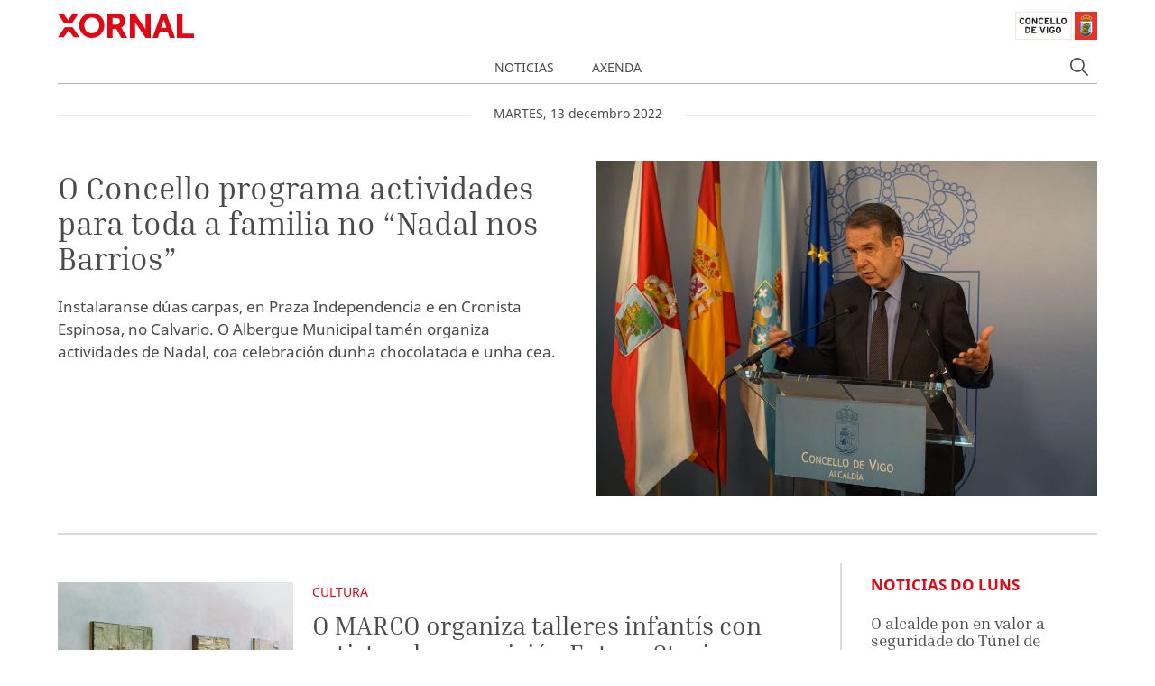

--- FILE ---
content_type: text/html; charset=UTF-8
request_url: https://xornal.vigo.org/index.php/noticias/dia/2022-12-13
body_size: 68328
content:
<!doctype html>
<html lang="gl" class="has-navbar-fixed-top">
<head>
    <!-- Matomo -->
    <script type="text/javascript">
        var _paq = window._paq = window._paq || [];
        /* tracker methods like "setCustomDimension" should be called before "trackPageView" */
        _paq.push(['trackPageView']);
        _paq.push(['enableLinkTracking']);
        (function() {
            var u = "//analytics.vigo.org/";
            _paq.push(['setTrackerUrl', u + 'matomo.php']);
            _paq.push(['setSiteId', '3']);
            var d = document,
                g = d.createElement('script'),
                s = d.getElementsByTagName('script')[0];
            g.type = 'text/javascript';
            g.async = true;
            g.src = u + 'matomo.js';
            s.parentNode.insertBefore(g, s);
        })();
    </script>
    <!-- End Matomo Code -->
    <meta charset="utf-8">
    <meta name="viewport" content="width=device-width, initial-scale=1">

    <!-- CSRF Token -->
    <meta name="csrf-token" content="Hc7olVdR6s9m5Me3uqYOaFYtDhS9cnJWPXqQq4ri">

    <title>Xornal Vigo</title>

    <!-- Metas --->
    <meta name="title" content="Xornal Vigo - ">
    <meta name="description" content="">
    <meta name="keywords" content="">
    <meta name="robots" content="">
    <meta name="revisit-after" content="">

    <meta property="og:title" content="">
    <meta property="og:image" content="">
    <meta property="og:description" content="">
    <meta property="og:url" content="https://xornal.vigo.org/index.php/noticias/dia/2022-12-13">

    
    <!-- Scripts -->
    <script src="/js/app.js" defer></script>
        

    <!-- Styles -->
    <link href="/css/app.css" rel="stylesheet">
        

    <!-- Favicon -->
    
    <link rel="icon" href="https://xornal.vigo.org/favicon.ico" type="image/x-icon" />

    <script async type="text/javascript" src="//accesible-xornal.vigo.org/i4tservice/jscm_loader.js"></script>
</head>
<body>
    <nav class="navbar is-fixed-top" role="navigation" aria-label="main navigation">
    <div class="container">
        <div class="navbar-brand">
            <a class="navbar-item logoxornal" href="https://xornal.vigo.org/index.php">
                <svg class="logo-xornal" width="151" height="28" viewBox="0 0 151 28" fill="none" xmlns="http://www.w3.org/2000/svg">
<mask id="mask0" mask-type="alpha" maskUnits="userSpaceOnUse" x="23" y="0" width="29" height="28">
<path fill-rule="evenodd" clip-rule="evenodd" d="M23.7097 0.347198H51.7464V27.9994H23.7097V0.347198Z" fill="white"/>
</mask>
<g mask="url(#mask0)">
<path fill-rule="evenodd" clip-rule="evenodd" d="M37.7296 5.43241C33.0634 5.43241 29.4109 9.1895 29.4109 13.9882C29.4109 19.0771 32.9877 22.9136 37.7296 22.9136C42.4715 22.9136 46.0483 19.0771 46.0483 13.9882C46.0483 9.1895 42.3958 5.43241 37.7296 5.43241ZM37.7296 27.9994C29.8678 27.9994 23.7097 21.8475 23.7097 13.9882C23.7097 6.33961 29.8678 0.346588 37.7296 0.346588C45.5914 0.346588 51.7464 6.33961 51.7464 13.9882C51.7464 21.8475 45.5914 27.9994 37.7296 27.9994Z" fill="#E20714"/>
</g>
<path fill-rule="evenodd" clip-rule="evenodd" d="M60.8096 13.3033H64.9246C67.4429 13.3033 68.8874 11.9355 68.8874 9.55128C68.8874 7.64141 68.3204 5.87017 64.2245 5.87017H60.8096V13.3033ZM77 28H70.4871L70.3762 27.7998L65.0006 18.2104H60.8096V28H55V1H64.3068C67.2022 1 68.6973 1.20331 70.0278 1.77319C73.0435 3.06389 74.7731 5.8024 74.7731 9.29253C74.7731 12.5516 73.0371 15.3764 70.3097 16.627C70.4871 16.8488 70.7215 17.1784 70.9908 17.6343L77 28Z" fill="#E20714"/>
<path fill-rule="evenodd" clip-rule="evenodd" d="M103 28H97.4972L87.0781 12.721C86.5759 11.991 86.0393 11.0391 85.6151 10.2321C85.6712 10.9806 85.7211 11.8277 85.7211 12.5054V28H80V1H85.5371L95.9624 16.3159C96.4584 17.046 96.9919 17.9948 97.4224 18.8018C97.3631 18.0533 97.3163 17.2092 97.3163 16.5315V1H103V28Z" fill="#E20714"/>
<path fill-rule="evenodd" clip-rule="evenodd" d="M114.516 16.627H120.448L118.25 10.115C117.989 9.33565 117.713 8.2729 117.508 7.4227C117.287 8.27598 116.993 9.34181 116.717 10.1212L114.516 16.627ZM130 28H124.169L121.913 21.2754H113.087L110.828 28H105L114.69 1H120.313L120.402 1.2526L130 28Z" fill="#E20714"/>
<path fill-rule="evenodd" clip-rule="evenodd" d="M151 28H132V1H138.215V23.1298H151V28Z" fill="#E20714"/>
<mask id="mask1" mask-type="alpha" maskUnits="userSpaceOnUse" x="0" y="16" width="25" height="12">
<path fill-rule="evenodd" clip-rule="evenodd" d="M0 16.1085H24.3653V27.5853H0V16.1085Z" fill="white"/>
</mask>
<g mask="url(#mask1)">
<path fill-rule="evenodd" clip-rule="evenodd" d="M24.3653 27.5853H17.8809L12.1466 19.553L6.44657 27.5853H-0.000305176L7.82782 16.1085H16.5028L24.3653 27.5853Z" fill="#E20714"/>
</g>
<path fill-rule="evenodd" clip-rule="evenodd" d="M15.6558 12H7.27752L0 1H6.36177L11.4773 8.44703L16.5988 1H23L15.6558 12Z" fill="#E20714"/>
</svg>            </a>

            <a class="navbar-item logoconcello" href="https://hoxe.vigo.org" target="_blank">
                
                <svg class="logo-concello-vigo" xmlns="http://www.w3.org/2000/svg" width="91" height="32" viewBox="0 0 91 32" xmlns:xlink="http://www.w3.org/1999/xlink">
  <defs>
    <path id="a" d="M0.4055,1.329 C0.4055,1.5945 0.6215,1.8105 0.887,1.8105 C1.151,1.8105 1.3655,1.5945 1.3655,1.329 C1.3655,1.0635 1.151,0.8475 0.887,0.8475 C0.6215,0.8475 0.4055,1.0635 0.4055,1.329 Z"/>
    <path id="c" d="M0.4055,1.329 C0.4055,1.5945 0.6215,1.8105 0.887,1.8105 C1.151,1.8105 1.3655,1.5945 1.3655,1.329 C1.3655,1.0635 1.151,0.8475 0.887,0.8475 C0.6215,0.8475 0.4055,1.0635 0.4055,1.329 Z"/>
    <path id="e" d="M0.525925926,1.4955 L0.611111111,1.623 L0.559259259,1.9275 L0.898148148,2.028 L1.04444444,2.2995 C2.41851852,1.77 3.33518519,1.6095 4.85555556,1.623 C6.32592593,1.6335 7.2,1.803 8.52592593,2.316 L8.57962963,2.259 L8.74074074,2.085 L9.02407407,1.9965 L9.06111111,1.6515 L9.16851852,1.4955 C7.68518519,0.738 6.6037037,0.486 4.85555556,0.483 C4.85,0.483 4.8462963,0.483 4.84074074,0.483 C3.0962963,0.483 2.00740741,0.738 0.525925926,1.4955 Z"/>
    <path id="g" d="M0.525925926,1.4955 L0.611111111,1.623 L0.559259259,1.9275 L0.898148148,2.028 L1.04444444,2.2995 C2.41851852,1.77 3.33518519,1.6095 4.85555556,1.623 C6.32592593,1.6335 7.2,1.803 8.52592593,2.316 L8.57962963,2.259 L8.74074074,2.085 L9.02407407,1.9965 L9.06111111,1.6515 L9.16851852,1.4955 C7.68518519,0.738 6.6037037,0.486 4.85555556,0.483 C4.85,0.483 4.8462963,0.483 4.84074074,0.483 C3.0962963,0.483 2.00740741,0.738 0.525925926,1.4955 Z"/>
    <path id="i" d="M0.525925926,1.4955 L0.611111111,1.623 L0.559259259,1.9275 L0.898148148,2.028 L1.04444444,2.2995 C2.41851852,1.77 3.33518519,1.6095 4.85555556,1.623 C6.32592593,1.6335 7.2,1.803 8.52592593,2.316 L8.57962963,2.259 L8.74074074,2.085 L9.02407407,1.9965 L9.06111111,1.6515 L9.16851852,1.4955 C7.68518519,0.738 6.6037037,0.486 4.85555556,0.483 C4.85,0.483 4.8462963,0.483 4.84074074,0.483 C3.0962963,0.483 2.00740741,0.738 0.525925926,1.4955 Z"/>
    <path id="k" d="M0.525925926,1.4955 L0.611111111,1.623 L0.559259259,1.9275 L0.898148148,2.028 L1.04444444,2.2995 C2.41851852,1.77 3.33518519,1.6095 4.85555556,1.623 C6.32592593,1.6335 7.2,1.803 8.52592593,2.316 L8.57962963,2.259 L8.74074074,2.085 L9.02407407,1.9965 L9.06111111,1.6515 L9.16851852,1.4955 C7.68518519,0.738 6.6037037,0.486 4.85555556,0.483 C4.85,0.483 4.8462963,0.483 4.84074074,0.483 C3.0962963,0.483 2.00740741,0.738 0.525925926,1.4955 Z"/>
    <path id="m" d="M0.525925926,1.4955 L0.611111111,1.623 L0.559259259,1.9275 L0.898148148,2.028 L1.04444444,2.2995 C2.41851852,1.77 3.33518519,1.6095 4.85555556,1.623 C6.32592593,1.6335 7.2,1.803 8.52592593,2.316 L8.57962963,2.259 L8.74074074,2.085 L9.02407407,1.9965 L9.06111111,1.6515 L9.16851852,1.4955 C7.68518519,0.738 6.6037037,0.486 4.85555556,0.483 C4.85,0.483 4.8462963,0.483 4.84074074,0.483 C3.0962963,0.483 2.00740741,0.738 0.525925926,1.4955"/>
    <path id="o" d="M0.525925926,1.4955 L0.611111111,1.623 L0.559259259,1.9275 L0.898148148,2.028 L1.04444444,2.2995 C2.41851852,1.77 3.33518519,1.6095 4.85555556,1.623 C6.32592593,1.6335 7.2,1.803 8.52592593,2.316 L8.57962963,2.259 L8.74074074,2.085 L9.02407407,1.9965 L9.06111111,1.6515 L9.16851852,1.4955 C7.68518519,0.738 6.6037037,0.486 4.85555556,0.483 C4.85,0.483 4.8462963,0.483 4.84074074,0.483 C3.0962963,0.483 2.00740741,0.738 0.525925926,1.4955"/>
    <polygon id="q" points="0 32 90.56 32 90.56 .843 0 .843"/>
  </defs>
  <g fill="none" fill-rule="evenodd">
    <polygon fill="#E53329" points="66 32 91 32 91 1 66 1"/>
    <polygon fill="#E1B700" points="77.186 5 77.176 5.202 77 5.202 77 5.43 77.19 5.43 77.19 5.69 77.428 5.69 77.428 5.436 77.608 5.436 77.608 5.202 77.442 5.202 77.442 5"/>
    <polygon stroke="#1D1D1B" stroke-width=".029" points="77.186 5 77.442 5 77.442 5.202 77.608 5.202 77.608 5.436 77.428 5.436 77.428 5.69 77.19 5.69 77.19 5.43 77 5.43 77 5.202 77.176 5.202"/>
    <g transform="translate(72 4)">
      <path fill="#FEFEFE" d="M10.6993542,7.61286526 L13.2283958,7.61286526 L13.2283958,18.6293425 C13.3611042,21.1197646 10.4889167,23.684862 6.81858333,23.684862 C3.136875,23.684862 0.319666667,21.097362 0.4694375,18.6573458 L0.473229167,7.61286526 L10.6993542,7.61286526 Z"/>
      <path stroke="#1D1D1B" stroke-width=".029" d="M10.6993542,7.61286526 L13.2283958,7.61286526 L13.2283958,18.6293425 C13.3611042,21.1197646 10.4889167,23.684862 6.81858333,23.684862 C3.136875,23.684862 0.319666667,21.097362 0.4694375,18.6573458 L0.473229167,7.61286526 L10.6993542,7.61286526 Z"/>
      <path fill="#E53329" d="M2.51788542,5.88282468 L1.88467708,4.98672078 C3.29138542,3.42600649 4.71894792,2.79126623 6.83659375,2.78193182 C9.11159375,2.77633117 10.6813438,3.51375 12.0880521,5.27422078 L11.2974896,6.18339286 L6.83659375,5.22194805 L2.80984375,6.07698052 L2.51788542,5.88282468 Z"/>
      <path stroke="#1D1D1B" stroke-width=".029" d="M2.51788542,5.88282468 L1.88467708,4.98672078 C3.29138542,3.42600649 4.71894792,2.79126623 6.83659375,2.78193182 C9.11159375,2.77633117 10.6813438,3.51375 12.0880521,5.27422078 L11.2974896,6.18339286 L6.83659375,5.22194805 L2.80984375,6.07698052 L2.51788542,5.88282468 Z"/>
      <path fill="#E1B700" d="M2.33645417,6.31127435 L1.83595417,6.02750812 L1.5477875,5.68960227 C0.846329167,4.97831981 0.742058333,4.01874188 1.257725,3.16931006 C1.6615375,2.50283279 2.20564167,2.18359578 2.99430833,2.15745942 C3.40570417,1.56939123 3.80193333,1.28002435 4.4996,1.06906656 C5.37737083,0.803969156 6.02574583,1.01679383 6.8371625,1.37896916 C7.6334125,1.01679383 8.3272875,0.76476461 9.18989167,1.09520292 C9.83637083,1.33976461 10.1927875,1.65713474 10.5093917,2.26387175 C11.2658292,2.17986201 11.836475,2.4020211 12.3256,2.98075487 C13.0289542,3.82271916 12.951225,5.02685877 12.1417042,5.76801136 L11.6146625,6.10591721 L11.2203292,6.38968344 L6.8371625,5.2994237 L2.39143333,6.44195617 L2.33645417,6.31127435 Z M3.12701667,2.57377435 C2.52414167,2.52336851 2.03312083,2.80153409 1.78287083,3.34479708 C1.41507917,4.14195617 1.83595417,5.37783279 3.02085,5.22288149 L3.83795417,4.28570617 L3.12701667,2.57377435 Z M6.55657917,1.72060877 C6.42955833,2.20973214 6.36320417,2.48789773 6.262725,2.98075487 C6.16982917,3.43814123 6.12243333,3.70137175 6.05607917,4.160625 C5.6314125,4.29130682 5.32807917,4.27263799 4.91857917,4.10461851 C4.05218333,3.74431006 3.51945417,2.53643669 4.15835,1.84568994 C4.70624583,1.25015422 5.7110375,1.20161526 6.55657917,1.72060877 Z M7.26562083,1.68887175 C7.35282917,2.23586851 7.39643333,2.54203734 7.48932917,3.08716721 C7.56705833,3.54642045 7.61255833,3.80218344 7.69976667,4.25956981 C8.12064167,4.39771916 8.42776667,4.38278409 8.83726667,4.20916396 C9.70176667,3.84698864 10.2705167,2.59991071 9.59749583,1.95210227 C9.03064167,1.40510552 8.10737083,1.17174513 7.26562083,1.68887175 Z M10.6515792,2.62418019 C11.25635,2.57750812 11.7435792,2.85380682 11.9976208,3.39520292 C12.3843708,4.23156656 11.9862458,5.48237825 10.5605792,5.27328734 L9.93874583,4.3379789 L10.6515792,2.62418019 Z"/>
      <path stroke="#1D1D1B" stroke-width=".029" d="M2.33645417,6.31127435 L1.83595417,6.02750812 L1.5477875,5.68960227 C0.846329167,4.97831981 0.742058333,4.01874188 1.257725,3.16931006 C1.6615375,2.50283279 2.20564167,2.18359578 2.99430833,2.15745942 C3.40570417,1.56939123 3.80193333,1.28002435 4.4996,1.06906656 C5.37737083,0.803969156 6.02574583,1.01679383 6.8371625,1.37896916 C7.6334125,1.01679383 8.3272875,0.76476461 9.18989167,1.09520292 C9.83637083,1.33976461 10.1927875,1.65713474 10.5093917,2.26387175 C11.2658292,2.17986201 11.836475,2.4020211 12.3256,2.98075487 C13.0289542,3.82271916 12.951225,5.02685877 12.1417042,5.76801136 L11.6146625,6.10591721 L11.2203292,6.38968344 L6.8371625,5.2994237 L2.39143333,6.44195617 L2.33645417,6.31127435 Z M3.12701667,2.57377435 C2.52414167,2.52336851 2.03312083,2.80153409 1.78287083,3.34479708 C1.41507917,4.14195617 1.83595417,5.37783279 3.02085,5.22288149 L3.83795417,4.28570617 L3.12701667,2.57377435 Z M6.55657917,1.72060877 C6.42955833,2.20973214 6.36320417,2.48789773 6.262725,2.98075487 C6.16982917,3.43814123 6.12243333,3.70137175 6.05607917,4.160625 C5.6314125,4.29130682 5.32807917,4.27263799 4.91857917,4.10461851 C4.05218333,3.74431006 3.51945417,2.53643669 4.15835,1.84568994 C4.70624583,1.25015422 5.7110375,1.20161526 6.55657917,1.72060877 Z M7.26562083,1.68887175 C7.35282917,2.23586851 7.39643333,2.54203734 7.48932917,3.08716721 C7.56705833,3.54642045 7.61255833,3.80218344 7.69976667,4.25956981 C8.12064167,4.39771916 8.42776667,4.38278409 8.83726667,4.20916396 C9.70176667,3.84698864 10.2705167,2.59991071 9.59749583,1.95210227 C9.03064167,1.40510552 8.10737083,1.17174513 7.26562083,1.68887175 Z M10.6515792,2.62418019 C11.25635,2.57750812 11.7435792,2.85380682 11.9976208,3.39520292 C12.3843708,4.23156656 11.9862458,5.48237825 10.5605792,5.27328734 L9.93874583,4.3379789 L10.6515792,2.62418019 Z"/>
      <path fill="#7FCEF4" d="M6.29666042,0.654058442 C6.29666042,0.32362013 6.57155625,0.054788961 6.90522292,0.054788961 C7.23888958,0.054788961 7.51188958,0.32362013 7.51188958,0.654058442 C7.51188958,0.984496753 7.23888958,1.25332792 6.90522292,1.25332792 C6.57155625,1.25332792 6.29666042,0.984496753 6.29666042,0.654058442"/>
    </g>
    <g transform="translate(77 3)">
      <mask id="b" fill="white">
        <use xlink:href="#a"/>
      </mask>
      <path fill="#E1B700" d="M1.2605,1.61175 L1.4225,1.34925 C1.334,1.31175 1.283,1.29375 1.187,1.26975 C1.1225,1.25325 1.0835,1.24725 1.016,1.23825 L1.0175,0.82275 L0.7295,0.79875 L0.7295,1.23825 C0.659,1.24725 0.6215,1.25175 0.554,1.26975 C0.464,1.29525 0.4115,1.32375 0.3275,1.36725 L0.4295,1.63125 C0.578,1.53975 0.68,1.50375 0.854,1.49775 C1.0505,1.49175 1.1765,1.52775 1.343,1.63125 L1.2605,1.61175 Z" mask="url(#b)"/>
      <g>
        <mask id="d" fill="white">
          <use xlink:href="#c"/>
        </mask>
        <path stroke="#1D1D1B" stroke-width=".029" d="M1.2605,1.61175 L1.4225,1.34925 C1.334,1.31175 1.283,1.29375 1.187,1.26975 C1.1225,1.25325 1.0835,1.24725 1.016,1.23825 L1.0175,0.82275 L0.7295,0.79875 L0.7295,1.23825 C0.659,1.24725 0.6215,1.25175 0.554,1.26975 C0.464,1.29525 0.4115,1.32375 0.3275,1.36725 L0.4295,1.63125 C0.578,1.53975 0.68,1.50375 0.854,1.49775 C1.0505,1.49175 1.1765,1.52775 1.343,1.63125 L1.2605,1.61175 Z" mask="url(#d)"/>
      </g>
    </g>
    <g transform="translate(72 4)">
      <path stroke="#1D1D1B" stroke-width=".029" d="M6.48802778,0.5948 C6.48802778,0.2762 6.76997222,0.017 7.11219444,0.017 C7.45441667,0.017 7.73441667,0.2762 7.73441667,0.5948 C7.73441667,0.9134 7.45441667,1.1726 7.11219444,1.1726 C6.76997222,1.1726 6.48802778,0.9134 6.48802778,0.5948 Z"/>
      <path fill="#7FCEF4" d="M6.84891667,1.36124 C6.84891667,1.24964 6.94808333,1.15784 7.06475,1.15784 C7.18336111,1.15784 7.28447222,1.24964 7.28447222,1.36124 C7.28447222,1.47104 7.18336111,1.55744 7.06475,1.55744 C6.94808333,1.55744 6.84891667,1.47104 6.84891667,1.36124"/>
      <path stroke="#1D1D1B" stroke-width=".029" d="M6.84891667,1.36124 C6.84891667,1.24964 6.94808333,1.15784 7.06475,1.15784 C7.18336111,1.15784 7.28447222,1.24964 7.28447222,1.36124 C7.28447222,1.47104 7.18336111,1.55744 7.06475,1.55744 C6.94808333,1.55744 6.84891667,1.47104 6.84891667,1.36124 Z"/>
      <path fill="#7FCEF4" d="M6.78047222,1.80764 C6.78047222,1.66184 6.90686111,1.54484 7.06436111,1.54484 C7.22380556,1.54484 7.34630556,1.66184 7.34630556,1.80764 C7.34630556,1.95344 7.22380556,2.06864 7.06436111,2.06864 C6.90686111,2.06864 6.78047222,1.95344 6.78047222,1.80764"/>
      <path stroke="#1D1D1B" stroke-width=".029" d="M6.78047222,1.80764 C6.78047222,1.66184 6.90686111,1.54484 7.06436111,1.54484 C7.22380556,1.54484 7.34630556,1.66184 7.34630556,1.80764 C7.34630556,1.95344 7.22380556,2.06864 7.06436111,2.06864 C6.90686111,2.06864 6.78047222,1.95344 6.78047222,1.80764 Z"/>
      <path fill="#7FCEF4" d="M6.72738889,2.37194 C6.72738889,2.19734 6.87711111,2.05514 7.06961111,2.05514 C7.25238889,2.05514 7.406,2.19734 7.406,2.37194 C7.406,2.54294 7.25238889,2.68514 7.06961111,2.68514 C6.87711111,2.68514 6.72738889,2.54294 6.72738889,2.37194"/>
      <path stroke="#1D1D1B" stroke-width=".029" d="M6.72738889,2.37194 C6.72738889,2.19734 6.87711111,2.05514 7.06961111,2.05514 C7.25238889,2.05514 7.406,2.19734 7.406,2.37194 C7.406,2.54294 7.25238889,2.68514 7.06961111,2.68514 C6.87711111,2.68514 6.72738889,2.54294 6.72738889,2.37194 Z"/>
      <path fill="#7FCEF4" d="M6.49366667,1.20644 C6.49366667,1.11824 6.57338889,1.04264 6.66866667,1.04264 C6.76977778,1.04264 6.84561111,1.11824 6.84561111,1.20644 C6.84561111,1.29824 6.76977778,1.37024 6.66866667,1.37024 C6.57338889,1.37024 6.49366667,1.29824 6.49366667,1.20644"/>
      <path stroke="#1D1D1B" stroke-width=".029" d="M6.49366667,1.20644 C6.49366667,1.11824 6.57338889,1.04264 6.66866667,1.04264 C6.76977778,1.04264 6.84561111,1.11824 6.84561111,1.20644 C6.84561111,1.29824 6.76977778,1.37024 6.66866667,1.37024 C6.57338889,1.37024 6.49366667,1.29824 6.49366667,1.20644 Z"/>
      <path fill="#7FCEF4" d="M7.26463889,1.24514 C7.26463889,1.15694 7.34436111,1.08314 7.44158333,1.08314 C7.53686111,1.08314 7.61658333,1.15694 7.61658333,1.24514 C7.61658333,1.33874 7.53686111,1.40714 7.44158333,1.40714 C7.34436111,1.40714 7.26463889,1.33874 7.26463889,1.24514"/>
      <path stroke="#1D1D1B" stroke-width=".029" d="M7.26463889,1.24514 C7.26463889,1.15694 7.34436111,1.08314 7.44158333,1.08314 C7.53686111,1.08314 7.61658333,1.15694 7.61658333,1.24514 C7.61658333,1.33874 7.53686111,1.40714 7.44158333,1.40714 C7.34436111,1.40714 7.26463889,1.33874 7.26463889,1.24514 Z"/>
      <path fill="#7FCEF4" d="M6.19752778,1.0835 C6.19752778,0.9917 6.27725,0.9197 6.37058333,0.9197 C6.47363889,0.9197 6.54947222,0.9917 6.54947222,1.0835 C6.54947222,1.1735 6.47363889,1.2455 6.37058333,1.2455 C6.27725,1.2455 6.19752778,1.1735 6.19752778,1.0835"/>
      <path stroke="#1D1D1B" stroke-width=".029" d="M6.19752778,1.0835 C6.19752778,0.9917 6.27725,0.9197 6.37058333,0.9197 C6.47363889,0.9197 6.54947222,0.9917 6.54947222,1.0835 C6.54947222,1.1735 6.47363889,1.2455 6.37058333,1.2455 C6.27725,1.2455 6.19752778,1.1735 6.19752778,1.0835 Z"/>
      <path fill="#7FCEF4" d="M7.60452778,1.0835 C7.60452778,0.9917 7.68425,0.9197 7.77952778,0.9197 C7.87675,0.9197 7.95647222,0.9917 7.95647222,1.0835 C7.95647222,1.1735 7.87675,1.2455 7.77952778,1.2455 C7.68425,1.2455 7.60452778,1.1735 7.60452778,1.0835"/>
      <path stroke="#1D1D1B" stroke-width=".029" d="M7.60452778,1.0835 C7.60452778,0.9917 7.68425,0.9197 7.77952778,0.9197 C7.87675,0.9197 7.95647222,0.9917 7.95647222,1.0835 C7.95647222,1.1735 7.87675,1.2455 7.77952778,1.2455 C7.68425,1.2455 7.60452778,1.1735 7.60452778,1.0835 Z"/>
      <path fill="#7FCEF4" d="M5.68477778,0.98144 C5.68477778,0.86084 5.79366667,0.75824 5.92783333,0.75824 C6.062,0.75824 6.16894444,0.86084 6.16894444,0.98144 C6.16894444,1.10924 6.062,1.20644 5.92783333,1.20644 C5.79366667,1.20644 5.68477778,1.10924 5.68477778,0.98144"/>
      <path stroke="#1D1D1B" stroke-width=".029" d="M5.68477778,0.98144 C5.68477778,0.86084 5.79366667,0.75824 5.92783333,0.75824 C6.062,0.75824 6.16894444,0.86084 6.16894444,0.98144 C6.16894444,1.10924 6.062,1.20644 5.92783333,1.20644 C5.79366667,1.20644 5.68477778,1.10924 5.68477778,0.98144 Z"/>
      <path fill="#7FCEF4" d="M7.92730556,0.98144 C7.92730556,0.86084 8.03619444,0.75824 8.17036111,0.75824 C8.30452778,0.75824 8.41730556,0.86084 8.41730556,0.98144 C8.41730556,1.10924 8.30452778,1.20644 8.17036111,1.20644 C8.03619444,1.20644 7.92730556,1.10924 7.92730556,0.98144"/>
      <path stroke="#1D1D1B" stroke-width=".029" d="M7.92730556,0.98144 C7.92730556,0.86084 8.03619444,0.75824 8.17036111,0.75824 C8.30452778,0.75824 8.41730556,0.86084 8.41730556,0.98144 C8.41730556,1.10924 8.30452778,1.20644 8.17036111,1.20644 C8.03619444,1.20644 7.92730556,1.10924 7.92730556,0.98144 Z"/>
      <path fill="#7FCEF4" d="M5.20061111,0.92006 C5.20061111,0.79406 5.30561111,0.69326 5.43977778,0.69326 C5.572,0.69326 5.68477778,0.79406 5.68477778,0.92006 C5.68477778,1.04246 5.572,1.14326 5.43977778,1.14326 C5.30561111,1.14326 5.20061111,1.04246 5.20061111,0.92006"/>
      <path stroke="#1D1D1B" stroke-width=".029" d="M5.20061111,0.92006 C5.20061111,0.79406 5.30561111,0.69326 5.43977778,0.69326 C5.572,0.69326 5.68477778,0.79406 5.68477778,0.92006 C5.68477778,1.04246 5.572,1.14326 5.43977778,1.14326 C5.30561111,1.14326 5.20061111,1.04246 5.20061111,0.92006 Z"/>
      <path fill="#7FCEF4" d="M8.45522222,0.94454 C8.45522222,0.82034 8.56216667,0.72134 8.69827778,0.72134 C8.8305,0.72134 8.94327778,0.82034 8.94327778,0.94454 C8.94327778,1.06694 8.8305,1.16954 8.69827778,1.16954 C8.56216667,1.16954 8.45522222,1.06694 8.45522222,0.94454"/>
      <path stroke="#1D1D1B" stroke-width=".029" d="M8.45522222,0.94454 C8.45522222,0.82034 8.56216667,0.72134 8.69827778,0.72134 C8.8305,0.72134 8.94327778,0.82034 8.94327778,0.94454 C8.94327778,1.06694 8.8305,1.16954 8.69827778,1.16954 C8.56216667,1.16954 8.45522222,1.06694 8.45522222,0.94454 Z"/>
      <path fill="#7FCEF4" d="M4.67075,0.94454 C4.67075,0.80774 4.79130556,0.69254 4.94102778,0.69254 C5.08880556,0.69254 5.21130556,0.80774 5.21130556,0.94454 C5.21130556,1.08314 5.08880556,1.19654 4.94102778,1.19654 C4.79130556,1.19654 4.67075,1.08314 4.67075,0.94454"/>
      <path stroke="#1D1D1B" stroke-width=".029" d="M4.67075,0.94454 C4.67075,0.80774 4.79130556,0.69254 4.94102778,0.69254 C5.08880556,0.69254 5.21130556,0.80774 5.21130556,0.94454 C5.21130556,1.08314 5.08880556,1.19654 4.94102778,1.19654 C4.79130556,1.19654 4.67075,1.08314 4.67075,0.94454 Z"/>
      <path fill="#7FCEF4" d="M8.92811111,0.971 C8.92811111,0.8342 9.04866667,0.7208 9.19838889,0.7208 C9.34811111,0.7208 9.46866667,0.8342 9.46866667,0.971 C9.46866667,1.1096 9.34811111,1.2212 9.19838889,1.2212 C9.04866667,1.2212 8.92811111,1.1096 8.92811111,0.971"/>
      <path stroke="#1D1D1B" stroke-width=".029" d="M8.92811111,0.971 C8.92811111,0.8342 9.04866667,0.7208 9.19838889,0.7208 C9.34811111,0.7208 9.46866667,0.8342 9.46866667,0.971 C9.46866667,1.1096 9.34811111,1.2212 9.19838889,1.2212 C9.04866667,1.2212 8.92811111,1.1096 8.92811111,0.971 Z"/>
      <path fill="#7FCEF4" d="M4.04794444,1.10276 C4.04794444,0.94616 4.18211111,0.82016 4.35127778,0.82016 C4.5185,0.82016 4.65655556,0.94616 4.65655556,1.10276 C4.65655556,1.25576 4.5185,1.38356 4.35127778,1.38356 C4.18211111,1.38356 4.04794444,1.25576 4.04794444,1.10276"/>
      <path stroke="#1D1D1B" stroke-width=".029" d="M4.04794444,1.10276 C4.04794444,0.94616 4.18211111,0.82016 4.35127778,0.82016 C4.5185,0.82016 4.65655556,0.94616 4.65655556,1.10276 C4.65655556,1.25576 4.5185,1.38356 4.35127778,1.38356 C4.18211111,1.38356 4.04794444,1.25576 4.04794444,1.10276 Z"/>
      <path fill="#7FCEF4" d="M9.45602778,1.14146 C9.45602778,0.98666 9.59019444,0.85886 9.75936111,0.85886 C9.92852778,0.85886 10.0626944,0.98666 10.0626944,1.14146 C10.0626944,1.29446 9.92852778,1.41866 9.75936111,1.41866 C9.59019444,1.41866 9.45602778,1.29446 9.45602778,1.14146"/>
      <path stroke="#1D1D1B" stroke-width=".029" d="M9.45602778,1.14146 C9.45602778,0.98666 9.59019444,0.85886 9.75936111,0.85886 C9.92852778,0.85886 10.0626944,0.98666 10.0626944,1.14146 C10.0626944,1.29446 9.92852778,1.41866 9.75936111,1.41866 C9.59019444,1.41866 9.45602778,1.29446 9.45602778,1.14146 Z"/>
      <path fill="#7FCEF4" d="M3.42708333,1.46492 C3.42708333,1.27592 3.59430556,1.12292 3.79652778,1.12292 C4.00458333,1.12292 4.16986111,1.27592 4.16986111,1.46492 C4.16986111,1.65392 4.00458333,1.80692 3.79652778,1.80692 C3.59430556,1.80692 3.42708333,1.65392 3.42708333,1.46492"/>
      <path stroke="#1D1D1B" stroke-width=".029" d="M3.42708333,1.46492 C3.42708333,1.27592 3.59430556,1.12292 3.79652778,1.12292 C4.00458333,1.12292 4.16986111,1.27592 4.16986111,1.46492 C4.16986111,1.65392 4.00458333,1.80692 3.79652778,1.80692 C3.59430556,1.80692 3.42708333,1.65392 3.42708333,1.46492 Z"/>
      <path fill="#7FCEF4" d="M9.92872222,1.50002 C9.92872222,1.31102 10.0959444,1.15802 10.2981667,1.15802 C10.5062222,1.15802 10.6734444,1.31102 10.6734444,1.50002 C10.6734444,1.69082 10.5062222,1.84382 10.2981667,1.84382 C10.0959444,1.84382 9.92872222,1.69082 9.92872222,1.50002"/>
      <path stroke="#1D1D1B" stroke-width=".029" d="M9.92872222,1.50002 C9.92872222,1.31102 10.0959444,1.15802 10.2981667,1.15802 C10.5062222,1.15802 10.6734444,1.31102 10.6734444,1.50002 C10.6734444,1.69082 10.5062222,1.84382 10.2981667,1.84382 C10.0959444,1.84382 9.92872222,1.69082 9.92872222,1.50002 Z"/>
      <path fill="#7FCEF4" d="M3.03780556,2.02562 C3.03780556,1.83662 3.20113889,1.68362 3.40530556,1.68362 C3.61336111,1.68362 3.77863889,1.83662 3.77863889,2.02562 C3.77863889,2.21462 3.61336111,2.36942 3.40530556,2.36942 C3.20113889,2.36942 3.03780556,2.21462 3.03780556,2.02562"/>
      <path stroke="#1D1D1B" stroke-width=".029" d="M3.03780556,2.02562 C3.03780556,1.83662 3.20113889,1.68362 3.40530556,1.68362 C3.61336111,1.68362 3.77863889,1.83662 3.77863889,2.02562 C3.77863889,2.21462 3.61336111,2.36942 3.40530556,2.36942 C3.20113889,2.36942 3.03780556,2.21462 3.03780556,2.02562 Z"/>
      <path fill="#7FCEF4" d="M2.884,2.79026 C2.884,2.56526 3.08233333,2.38526 3.32538889,2.38526 C3.56844444,2.38526 3.76288889,2.56526 3.76288889,2.79026 C3.76288889,3.01346 3.56844444,3.19706 3.32538889,3.19706 C3.08233333,3.19706 2.884,3.01346 2.884,2.79026"/>
      <path stroke="#1D1D1B" stroke-width=".029" d="M2.884,2.79026 C2.884,2.56526 3.08233333,2.38526 3.32538889,2.38526 C3.56844444,2.38526 3.76288889,2.56526 3.76288889,2.79026 C3.76288889,3.01346 3.56844444,3.19706 3.32538889,3.19706 C3.08233333,3.19706 2.884,3.01346 2.884,2.79026 Z"/>
      <path fill="#7FCEF4" d="M2.61236111,2.12048 C2.61236111,2.01608 2.70569444,1.93328 2.81652778,1.93328 C2.92930556,1.93328 3.02263889,2.01608 3.02263889,2.12048 C3.02263889,2.22308 2.92930556,2.30768 2.81652778,2.30768 C2.70569444,2.30768 2.61236111,2.22308 2.61236111,2.12048"/>
      <path stroke="#1D1D1B" stroke-width=".029" d="M2.61236111,2.12048 C2.61236111,2.01608 2.70569444,1.93328 2.81652778,1.93328 C2.92930556,1.93328 3.02263889,2.01608 3.02263889,2.12048 C3.02263889,2.22308 2.92930556,2.30768 2.81652778,2.30768 C2.70569444,2.30768 2.61236111,2.22308 2.61236111,2.12048 Z"/>
      <path fill="#7FCEF4" d="M2.10155556,2.18384 C2.10155556,2.05784 2.21433333,1.95884 2.34461111,1.95884 C2.47877778,1.95884 2.58572222,2.05784 2.58572222,2.18384 C2.58572222,2.30624 2.47877778,2.40884 2.34461111,2.40884 C2.21433333,2.40884 2.10155556,2.30624 2.10155556,2.18384"/>
      <path stroke="#1D1D1B" stroke-width=".029" d="M2.10155556,2.18384 C2.10155556,2.05784 2.21433333,1.95884 2.34461111,1.95884 C2.47877778,1.95884 2.58572222,2.05784 2.58572222,2.18384 C2.58572222,2.30624 2.47877778,2.40884 2.34461111,2.40884 C2.21433333,2.40884 2.10155556,2.30624 2.10155556,2.18384 Z"/>
      <path fill="#7FCEF4" d="M1.61544444,2.41586 C1.61544444,2.27546 1.73794444,2.15666 1.8935,2.15666 C2.04711111,2.15666 2.16766667,2.27546 2.16766667,2.41586 C2.16766667,2.55626 2.04711111,2.67146 1.8935,2.67146 C1.73794444,2.67146 1.61544444,2.55626 1.61544444,2.41586"/>
      <path stroke="#1D1D1B" stroke-width=".029" d="M1.61544444,2.41586 C1.61544444,2.27546 1.73794444,2.15666 1.8935,2.15666 C2.04711111,2.15666 2.16766667,2.27546 2.16766667,2.41586 C2.16766667,2.55626 2.04711111,2.67146 1.8935,2.67146 C1.73794444,2.67146 1.61544444,2.55626 1.61544444,2.41586 Z"/>
      <path fill="#7FCEF4" d="M1.19408333,2.79026 C1.19408333,2.65166 1.32241667,2.53286 1.47408333,2.53286 C1.62575,2.53286 1.74825,2.65166 1.74825,2.79026 C1.74825,2.93066 1.62575,3.04946 1.47408333,3.04946 C1.32241667,3.04946 1.19408333,2.93066 1.19408333,2.79026"/>
      <path stroke="#1D1D1B" stroke-width=".029" d="M1.19408333,2.79026 C1.19408333,2.65166 1.32241667,2.53286 1.47408333,2.53286 C1.62575,2.53286 1.74825,2.65166 1.74825,2.79026 C1.74825,2.93066 1.62575,3.04946 1.47408333,3.04946 C1.32241667,3.04946 1.19408333,2.93066 1.19408333,2.79026 Z"/>
      <path fill="#7FCEF4" d="M0.871111111,3.31586 C0.871111111,3.15386 1.01305556,3.02066 1.19,3.02066 C1.365,3.02066 1.50888889,3.15386 1.50888889,3.31586 C1.50888889,3.48146 1.365,3.60746 1.19,3.60746 C1.01305556,3.60746 0.871111111,3.48146 0.871111111,3.31586"/>
      <path stroke="#1D1D1B" stroke-width=".029" d="M0.871111111,3.31586 C0.871111111,3.15386 1.01305556,3.02066 1.19,3.02066 C1.365,3.02066 1.50888889,3.15386 1.50888889,3.31586 C1.50888889,3.48146 1.365,3.60746 1.19,3.60746 C1.01305556,3.60746 0.871111111,3.48146 0.871111111,3.31586 Z"/>
      <path fill="#7FCEF4" d="M0.751527778,3.95576 C0.751527778,3.76316 0.916805556,3.60836 1.11902778,3.60836 C1.32902778,3.60836 1.49236111,3.76316 1.49236111,3.95576 C1.49236111,4.14296 1.32902778,4.29776 1.11902778,4.29776 C0.916805556,4.29776 0.751527778,4.14296 0.751527778,3.95576"/>
      <path stroke="#1D1D1B" stroke-width=".029" d="M0.751527778,3.95576 C0.751527778,3.76316 0.916805556,3.60836 1.11902778,3.60836 C1.32902778,3.60836 1.49236111,3.76316 1.49236111,3.95576 C1.49236111,4.14296 1.32902778,4.29776 1.11902778,4.29776 C0.916805556,4.29776 0.751527778,4.14296 0.751527778,3.95576 Z"/>
      <path fill="#7FCEF4" d="M0.871111111,4.643 C0.871111111,4.454 1.04027778,4.2992 1.24055556,4.2992 C1.44861111,4.2992 1.61583333,4.454 1.61583333,4.643 C1.61583333,4.8302 1.44861111,4.985 1.24055556,4.985 C1.04027778,4.985 0.871111111,4.8302 0.871111111,4.643"/>
      <path stroke="#1D1D1B" stroke-width=".029" d="M0.871111111,4.643 C0.871111111,4.454 1.04027778,4.2992 1.24055556,4.2992 C1.44861111,4.2992 1.61583333,4.454 1.61583333,4.643 C1.61583333,4.8302 1.44861111,4.985 1.24055556,4.985 C1.04027778,4.985 0.871111111,4.8302 0.871111111,4.643 Z"/>
      <path fill="#7FCEF4" d="M10.3446389,2.08196 C10.3446389,1.89476 10.5099167,1.74176 10.7140833,1.74176 C10.9201944,1.74176 11.0835278,1.89476 11.0835278,2.08196 C11.0835278,2.27456 10.9201944,2.42756 10.7140833,2.42756 C10.5099167,2.42756 10.3446389,2.27456 10.3446389,2.08196"/>
      <path stroke="#1D1D1B" stroke-width=".029" d="M10.3446389,2.08196 C10.3446389,1.89476 10.5099167,1.74176 10.7140833,1.74176 C10.9201944,1.74176 11.0835278,1.89476 11.0835278,2.08196 C11.0835278,2.27456 10.9201944,2.42756 10.7140833,2.42756 C10.5099167,2.42756 10.3446389,2.27456 10.3446389,2.08196 Z"/>
      <path fill="#7FCEF4" d="M10.3578611,2.8466 C10.3578611,2.6216 10.55425,2.4398 10.79925,2.4398 C11.0364722,2.4398 11.2348056,2.6216 11.2348056,2.8466 C11.2348056,3.0716 11.0364722,3.2534 10.79925,3.2534 C10.55425,3.2534 10.3578611,3.0716 10.3578611,2.8466"/>
      <path stroke="#1D1D1B" stroke-width=".029" d="M10.3578611,2.8466 C10.3578611,2.6216 10.55425,2.4398 10.79925,2.4398 C11.0364722,2.4398 11.2348056,2.6216 11.2348056,2.8466 C11.2348056,3.0716 11.0364722,3.2534 10.79925,3.2534 C10.55425,3.2534 10.3578611,3.0716 10.3578611,2.8466 Z"/>
      <path fill="#7FCEF4" d="M11.0985,2.17862 C11.0985,2.07422 11.1918333,1.99142 11.3026667,1.99142 C11.4135,1.99142 11.5087778,2.07422 11.5087778,2.17862 C11.5087778,2.28122 11.4135,2.36582 11.3026667,2.36582 C11.1918333,2.36582 11.0985,2.28122 11.0985,2.17862"/>
      <path stroke="#1D1D1B" stroke-width=".029" d="M11.0985,2.17862 C11.0985,2.07422 11.1918333,1.99142 11.3026667,1.99142 C11.4135,1.99142 11.5087778,2.07422 11.5087778,2.17862 C11.5087778,2.28122 11.4135,2.36582 11.3026667,2.36582 C11.1918333,2.36582 11.0985,2.28122 11.0985,2.17862 Z"/>
      <path fill="#7FCEF4" d="M11.5315278,2.24 C11.5315278,2.1176 11.6423611,2.0168 11.7765278,2.0168 C11.9068056,2.0168 12.0215278,2.1176 12.0215278,2.24 C12.0215278,2.366 11.9068056,2.465 11.7765278,2.465 C11.6423611,2.465 11.5315278,2.366 11.5315278,2.24"/>
      <path stroke="#1D1D1B" stroke-width=".029" d="M11.5315278,2.24 C11.5315278,2.1176 11.6423611,2.0168 11.7765278,2.0168 C11.9068056,2.0168 12.0215278,2.1176 12.0215278,2.24 C12.0215278,2.366 11.9068056,2.465 11.7765278,2.465 C11.6423611,2.465 11.5315278,2.366 11.5315278,2.24 Z"/>
      <path fill="#7FCEF4" d="M11.9530833,2.4704 C11.9530833,2.3318 12.0755833,2.2112 12.2291944,2.2112 C12.3828056,2.2112 12.50725,2.3318 12.50725,2.4704 C12.50725,2.6144 12.3828056,2.7296 12.2291944,2.7296 C12.0755833,2.7296 11.9530833,2.6144 11.9530833,2.4704"/>
      <path stroke="#1D1D1B" stroke-width=".029" d="M11.9530833,2.4704 C11.9530833,2.3318 12.0755833,2.2112 12.2291944,2.2112 C12.3828056,2.2112 12.50725,2.3318 12.50725,2.4704 C12.50725,2.6144 12.3828056,2.7296 12.2291944,2.7296 C12.0755833,2.7296 11.9530833,2.6144 11.9530833,2.4704 Z"/>
      <path fill="#7FCEF4" d="M12.37075,2.8466 C12.37075,2.708 12.4971389,2.591 12.6488056,2.591 C12.8004722,2.591 12.9249167,2.708 12.9249167,2.8466 C12.9249167,2.9852 12.8004722,3.1022 12.6488056,3.1022 C12.4971389,3.1022 12.37075,2.9852 12.37075,2.8466"/>
      <path stroke="#1D1D1B" stroke-width=".029" d="M12.37075,2.8466 C12.37075,2.708 12.4971389,2.591 12.6488056,2.591 C12.8004722,2.591 12.9249167,2.708 12.9249167,2.8466 C12.9249167,2.9852 12.8004722,3.1022 12.6488056,3.1022 C12.4971389,3.1022 12.37075,2.9852 12.37075,2.8466 Z"/>
      <path fill="#7FCEF4" d="M12.6138056,3.3722 C12.6138056,3.2102 12.7538056,3.077 12.93075,3.077 C13.10575,3.077 13.2496389,3.2102 13.2496389,3.3722 C13.2496389,3.536 13.10575,3.6692 12.93075,3.6692 C12.7538056,3.6692 12.6138056,3.536 12.6138056,3.3722"/>
      <path stroke="#1D1D1B" stroke-width=".029" d="M12.6138056,3.3722 C12.6138056,3.2102 12.7538056,3.077 12.93075,3.077 C13.10575,3.077 13.2496389,3.2102 13.2496389,3.3722 C13.2496389,3.536 13.10575,3.6692 12.93075,3.6692 C12.7538056,3.6692 12.6138056,3.536 12.6138056,3.3722 Z"/>
      <path fill="#7FCEF4" d="M12.6309167,4.01192 C12.6309167,3.82292 12.79425,3.66992 12.9984167,3.66992 C13.2045278,3.66992 13.37175,3.82292 13.37175,4.01192 C13.37175,4.19912 13.2045278,4.35212 12.9984167,4.35212 C12.79425,4.35212 12.6309167,4.19912 12.6309167,4.01192"/>
      <path stroke="#1D1D1B" stroke-width=".029" d="M12.6309167,4.01192 C12.6309167,3.82292 12.79425,3.66992 12.9984167,3.66992 C13.2045278,3.66992 13.37175,3.82292 13.37175,4.01192 C13.37175,4.19912 13.2045278,4.35212 12.9984167,4.35212 C12.79425,4.35212 12.6309167,4.19912 12.6309167,4.01192 Z"/>
      <path fill="#7FCEF4" d="M12.5074444,4.70096 C12.5074444,4.51016 12.6727222,4.35536 12.8788333,4.35536 C13.0849444,4.35536 13.2502222,4.51016 13.2502222,4.70096 C13.2502222,4.88996 13.0849444,5.04476 12.8788333,5.04476 C12.6727222,5.04476 12.5074444,4.88996 12.5074444,4.70096"/>
      <path stroke="#1D1D1B" stroke-width=".029" d="M12.5074444,4.70096 C12.5074444,4.51016 12.6727222,4.35536 12.8788333,4.35536 C13.0849444,4.35536 13.2502222,4.51016 13.2502222,4.70096 C13.2502222,4.88996 13.0849444,5.04476 12.8788333,5.04476 C12.6727222,5.04476 12.5074444,4.88996 12.5074444,4.70096 Z"/>
      <path fill="#7FCEF4" d="M1.18455556,5.23196 C1.18455556,5.04476 1.35372222,4.88996 1.554,4.88996 C1.76011111,4.88996 1.92733333,5.04476 1.92733333,5.23196 C1.92733333,5.42096 1.76011111,5.57396 1.554,5.57396 C1.35372222,5.57396 1.18455556,5.42096 1.18455556,5.23196"/>
      <path stroke="#1D1D1B" stroke-width=".029" d="M1.18455556,5.23196 C1.18455556,5.04476 1.35372222,4.88996 1.554,4.88996 C1.76011111,4.88996 1.92733333,5.04476 1.92733333,5.23196 C1.92733333,5.42096 1.76011111,5.57396 1.554,5.57396 C1.35372222,5.57396 1.18455556,5.42096 1.18455556,5.23196 Z"/>
      <path fill="#E1B700" d="M1.07255556,5.47262 C1.04533333,5.40782 1.05505556,5.34302 1.10366667,5.28542 C1.15422222,5.22422 1.22033333,5.20082 1.30394444,5.21162 C1.3545,5.15402 1.39338889,5.13062 1.46533333,5.09822 C1.52172222,5.07662 1.55477778,5.06582 1.61505556,5.06222 C1.582,5.12522 1.57033333,5.16662 1.56061111,5.23502 C1.55477778,5.30342 1.55477778,5.34302 1.57616667,5.41502 L1.45172222,5.52482 C1.39144444,5.48522 1.3545,5.47082 1.27672222,5.46002 C1.19894444,5.45102 1.15033333,5.45102 1.07255556,5.47262"/>
      <path stroke="#1D1D1B" stroke-width=".029" d="M1.07255556,5.47262 C1.04533333,5.40782 1.05505556,5.34302 1.10366667,5.28542 C1.15422222,5.22422 1.22033333,5.20082 1.30394444,5.21162 C1.3545,5.15402 1.39338889,5.13062 1.46533333,5.09822 C1.52172222,5.07662 1.55477778,5.06582 1.61505556,5.06222 C1.582,5.12522 1.57033333,5.16662 1.56061111,5.23502 C1.55477778,5.30342 1.55477778,5.34302 1.57616667,5.41502 L1.45172222,5.52482 C1.39144444,5.48522 1.3545,5.47082 1.27672222,5.46002 C1.19894444,5.45102 1.15033333,5.45102 1.07255556,5.47262 Z"/>
      <path fill="#E1B700" d="M1.81688889,5.03504 C1.71188889,5.20244 1.73522222,5.38064 1.87133333,5.52464 C1.97827778,5.63264 2.09494444,5.67584 2.2505,5.66324 C2.19411111,5.60564 2.16883333,5.56244 2.15716667,5.48504 C2.1455,5.42564 2.1455,5.38244 2.16883333,5.32304 C2.093,5.30144 2.04438889,5.28524 1.97827778,5.23484 C1.89855556,5.17544 1.85772222,5.12864 1.81688889,5.03504"/>
      <path stroke="#1D1D1B" stroke-width=".029" d="M1.81688889,5.03504 C1.71188889,5.20244 1.73522222,5.38064 1.87133333,5.52464 C1.97827778,5.63264 2.09494444,5.67584 2.2505,5.66324 C2.19411111,5.60564 2.16883333,5.56244 2.15716667,5.48504 C2.1455,5.42564 2.1455,5.38244 2.16883333,5.32304 C2.093,5.30144 2.04438889,5.28524 1.97827778,5.23484 C1.89855556,5.17544 1.85772222,5.12864 1.81688889,5.03504 Z"/>
      <path fill="#E1B700" d="M1.49216667,5.55002 C1.54855556,5.57342 1.57772222,5.58422 1.62827778,5.60942 C1.67883333,5.64182 1.708,5.66162 1.74883333,5.69942 C1.85188889,5.65622 1.87911111,5.51402 1.80327778,5.43842 C1.71577778,5.34482 1.49216667,5.42942 1.49216667,5.55002"/>
      <path stroke="#1D1D1B" stroke-width=".029" d="M1.49216667,5.55002 C1.54855556,5.57342 1.57772222,5.58422 1.62827778,5.60942 C1.67883333,5.64182 1.708,5.66162 1.74883333,5.69942 C1.85188889,5.65622 1.87911111,5.51402 1.80327778,5.43842 C1.71577778,5.34482 1.49216667,5.42942 1.49216667,5.55002 Z"/>
      <path fill="#E1B700" d="M3.04927778,4.05944 C2.99288889,4.21064 3.11927778,4.24664 3.14066667,4.37264 C3.164,4.48424 3.08622222,4.49684 3.16983333,4.66244 C3.23205556,4.77944 3.20483333,4.76684 3.25733333,4.81724 C3.30788889,4.86404 3.339,4.83524 3.41483333,4.91264 C3.45955556,4.95584 3.42455556,5.08544 3.53927778,5.10704 C3.64427778,5.02604 3.61122222,4.91264 3.64427778,4.78484 C3.6715,4.64804 3.724,4.57424 3.70261111,4.43384 C3.67733333,4.30064 3.51205556,4.27544 3.374,4.19804 C3.2515,4.13324 3.18538889,4.05944 3.04927778,4.05944"/>
      <path stroke="#1D1D1B" stroke-width=".029" d="M3.04927778,4.05944 C2.99288889,4.21064 3.11927778,4.24664 3.14066667,4.37264 C3.164,4.48424 3.08622222,4.49684 3.16983333,4.66244 C3.23205556,4.77944 3.20483333,4.76684 3.25733333,4.81724 C3.30788889,4.86404 3.339,4.83524 3.41483333,4.91264 C3.45955556,4.95584 3.42455556,5.08544 3.53927778,5.10704 C3.64427778,5.02604 3.61122222,4.91264 3.64427778,4.78484 C3.6715,4.64804 3.724,4.57424 3.70261111,4.43384 C3.67733333,4.30064 3.51205556,4.27544 3.374,4.19804 C3.2515,4.13324 3.18538889,4.05944 3.04927778,4.05944 Z"/>
      <path fill="#7FCEF4" d="M6.64183333,3.05918 C6.64183333,2.85218 6.82655556,2.68478 7.05016667,2.68478 C7.27183333,2.68478 7.45461111,2.85218 7.45461111,3.05918 C7.45461111,3.26438 7.27183333,3.43718 7.05016667,3.43718 C6.82655556,3.43718 6.64183333,3.26438 6.64183333,3.05918"/>
      <path stroke="#1D1D1B" stroke-width=".029" d="M6.64183333,3.05918 C6.64183333,2.85218 6.82655556,2.68478 7.05016667,2.68478 C7.27183333,2.68478 7.45461111,2.85218 7.45461111,3.05918 C7.45461111,3.26438 7.27183333,3.43718 7.05016667,3.43718 C6.82655556,3.43718 6.64183333,3.26438 6.64183333,3.05918 Z"/>
      <path fill="#7FCEF4" d="M12.1220556,5.28632 C12.1220556,5.09732 12.2873333,4.94432 12.4915,4.94432 C12.6995556,4.94432 12.8648333,5.09732 12.8648333,5.28632 C12.8648333,5.47532 12.6995556,5.63012 12.4915,5.63012 C12.2873333,5.63012 12.1220556,5.47532 12.1220556,5.28632"/>
      <path stroke="#1D1D1B" stroke-width=".029" d="M12.1220556,5.28632 C12.1220556,5.09732 12.2873333,4.94432 12.4915,4.94432 C12.6995556,4.94432 12.8648333,5.09732 12.8648333,5.28632 C12.8648333,5.47532 12.6995556,5.63012 12.4915,5.63012 C12.2873333,5.63012 12.1220556,5.47532 12.1220556,5.28632 Z"/>
      <path fill="#E1B700" d="M12.9270556,5.56244 C12.9678889,5.50124 12.9678889,5.44004 12.9231667,5.37704 C12.8823333,5.30684 12.8201111,5.27444 12.7306667,5.27624 C12.6878889,5.22044 12.6509444,5.18624 12.5848333,5.14844 C12.5342778,5.11784 12.5012222,5.10704 12.4428889,5.09444 C12.4701111,5.16104 12.4778889,5.20424 12.474,5.27444 C12.4720556,5.34104 12.4662222,5.38244 12.4351111,5.44724 L12.5459444,5.57324 C12.6120556,5.54084 12.6509444,5.53004 12.7248333,5.52824 C12.8065,5.52824 12.8551111,5.53544 12.9270556,5.56244"/>
      <path stroke="#1D1D1B" stroke-width=".029" d="M12.9270556,5.56244 C12.9678889,5.50124 12.9678889,5.44004 12.9231667,5.37704 C12.8823333,5.30684 12.8201111,5.27444 12.7306667,5.27624 C12.6878889,5.22044 12.6509444,5.18624 12.5848333,5.14844 C12.5342778,5.11784 12.5012222,5.10704 12.4428889,5.09444 C12.4701111,5.16104 12.4778889,5.20424 12.474,5.27444 C12.4720556,5.34104 12.4662222,5.38244 12.4351111,5.44724 L12.5459444,5.57324 C12.6120556,5.54084 12.6509444,5.53004 12.7248333,5.52824 C12.8065,5.52824 12.8551111,5.53544 12.9270556,5.56244 Z"/>
      <path fill="#E1B700" d="M12.2472778,5.04548 C12.3289444,5.22188 12.2861667,5.40188 12.1286667,5.52608 C12.0081111,5.61968 11.8875556,5.64668 11.7339444,5.61608 C11.8000556,5.57288 11.8311667,5.52968 11.8506111,5.45588 C11.8700556,5.39648 11.8739444,5.35508 11.8603333,5.29028 C11.942,5.27948 11.9906111,5.26688 12.0586667,5.22908 C12.1481111,5.17508 12.1947778,5.13188 12.2472778,5.04548"/>
      <path stroke="#1D1D1B" stroke-width=".029" d="M12.2472778,5.04548 C12.3289444,5.22188 12.2861667,5.40188 12.1286667,5.52608 C12.0081111,5.61968 11.8875556,5.64668 11.7339444,5.61608 C11.8000556,5.57288 11.8311667,5.52968 11.8506111,5.45588 C11.8700556,5.39648 11.8739444,5.35508 11.8603333,5.29028 C11.942,5.27948 11.9906111,5.26688 12.0586667,5.22908 C12.1481111,5.17508 12.1947778,5.13188 12.2472778,5.04548 Z"/>
      <path fill="#E1B700" d="M12.5018056,5.59232 C12.4434722,5.60492 12.4104167,5.61392 12.3559722,5.63552 C12.3034722,5.66432 12.2743056,5.67692 12.2276389,5.71112 C12.1323611,5.65712 12.1226389,5.51132 12.20625,5.44652 C12.3073611,5.36912 12.5134722,5.47172 12.5018056,5.59232"/>
      <path stroke="#1D1D1B" stroke-width=".029" d="M12.5018056 5.59232C12.4434722 5.60492 12.4104167 5.61392 12.3559722 5.63552 12.3034722 5.66432 12.2743056 5.67692 12.2276389 5.71112 12.1323611 5.65712 12.1226389 5.51132 12.20625 5.44652 12.3073611 5.36912 12.5134722 5.47172 12.5018056 5.59232zM4.46755556 3.60764C4.48505556 3.70844 4.50644444 3.76244 4.56283333 3.85064 4.62311111 3.94964 4.72227778 3.90464 4.77477778 4.07024 4.8195 4.19624 4.75338889 4.21784 4.76505556 4.31144 4.77283333 4.39604 4.83116667 4.42304 4.83116667 4.52204 4.83116667 4.58144 4.81366667 4.64084 4.76505556 4.69844 4.63866667 4.63904 4.57061111 4.59944 4.452 4.52204 4.33144444 4.44464 4.1895 4.43564 4.15644444 4.29884 4.12727778 4.18724 4.207 4.12064 4.25172222 4.01264 4.31783333 3.84884 4.2945 3.64724 4.46755556 3.60764z"/>
      <path fill="#7FCEF4" d="M3.25227778,3.47228 C3.25227778,3.26348 3.43311111,3.09608 3.65672222,3.09608 C3.88033333,3.09608 4.06311111,3.26348 4.06311111,3.47228 C4.06311111,3.67928 3.88033333,3.85028 3.65672222,3.85028 C3.43311111,3.85028 3.25227778,3.67928 3.25227778,3.47228"/>
      <path stroke="#1D1D1B" stroke-width=".029" d="M3.25227778,3.47228 C3.25227778,3.26348 3.43311111,3.09608 3.65672222,3.09608 C3.88033333,3.09608 4.06311111,3.26348 4.06311111,3.47228 C4.06311111,3.67928 3.88033333,3.85028 3.65672222,3.85028 C3.43311111,3.85028 3.25227778,3.67928 3.25227778,3.47228 Z"/>
      <path fill="#E1B700" d="M3.108,3.93812 C3.21105556,3.91292 3.26744444,3.88952 3.35494444,3.83012 C3.45994444,3.75992 3.39772222,3.67712 3.57661111,3.60872 C3.71077778,3.56192 3.738,3.61952 3.83716667,3.60152 C3.92661111,3.58532 3.95188889,3.53132 4.06077778,3.52232 C4.123,3.51872 4.18716667,3.53132 4.25522222,3.57092 C4.19883333,3.68972 4.16188889,3.75632 4.09383333,3.86972 C4.01994444,3.99212 4.01994444,4.12172 3.878,4.16312 C3.7555,4.20272 3.67772222,4.13432 3.55716667,4.10192 C3.37633333,4.05332 3.16244444,4.09472 3.108,3.93812"/>
      <path stroke="#1D1D1B" stroke-width=".029" d="M3.108,3.93812 C3.21105556,3.91292 3.26744444,3.88952 3.35494444,3.83012 C3.45994444,3.75992 3.39772222,3.67712 3.57661111,3.60872 C3.71077778,3.56192 3.738,3.61952 3.83716667,3.60152 C3.92661111,3.58532 3.95188889,3.53132 4.06077778,3.52232 C4.123,3.51872 4.18716667,3.53132 4.25522222,3.57092 C4.19883333,3.68972 4.16188889,3.75632 4.09383333,3.86972 C4.01994444,3.99212 4.01994444,4.12172 3.878,4.16312 C3.7555,4.20272 3.67772222,4.13432 3.55716667,4.10192 C3.37633333,4.05332 3.16244444,4.09472 3.108,3.93812 Z"/>
      <path fill="#7FCEF4" d="M10.0920556,3.60242 C10.0920556,3.39722 10.2709444,3.22802 10.4965,3.22802 C10.7201111,3.22802 10.9009444,3.39722 10.9009444,3.60242 C10.9009444,3.81122 10.7201111,3.97862 10.4965,3.97862 C10.2709444,3.97862 10.0920556,3.81122 10.0920556,3.60242"/>
      <path stroke="#1D1D1B" stroke-width=".029" d="M10.0920556,3.60242 C10.0920556,3.39722 10.2709444,3.22802 10.4965,3.22802 C10.7201111,3.22802 10.9009444,3.39722 10.9009444,3.60242 C10.9009444,3.81122 10.7201111,3.97862 10.4965,3.97862 C10.2709444,3.97862 10.0920556,3.81122 10.0920556,3.60242 Z"/>
      <path fill="#E1B700" d="M11.0434722,3.93812 C10.9423611,3.91292 10.8840278,3.88952 10.7984722,3.83012 C10.6915278,3.75992 10.75375,3.67712 10.5709722,3.60872 C10.4426389,3.56192 10.4154167,3.61952 10.3181944,3.60152 C10.2229167,3.58352 10.1995833,3.53132 10.0965278,3.52232 C10.0304167,3.51872 9.96625,3.53132 9.89819444,3.57092 C9.95263889,3.68972 9.98763889,3.75632 10.0615278,3.86972 C10.1354167,3.99212 10.1334722,4.12172 10.2754167,4.16312 C10.3979167,4.20092 10.4756944,4.13432 10.5981944,4.10192 C10.7770833,4.05512 10.9909722,4.09472 11.0434722,3.93812"/>
      <path stroke="#1D1D1B" stroke-width=".029" d="M11.0434722,3.93812 C10.9423611,3.91292 10.8840278,3.88952 10.7984722,3.83012 C10.6915278,3.75992 10.75375,3.67712 10.5709722,3.60872 C10.4426389,3.56192 10.4154167,3.61952 10.3181944,3.60152 C10.2229167,3.58352 10.1995833,3.53132 10.0965278,3.52232 C10.0304167,3.51872 9.96625,3.53132 9.89819444,3.57092 C9.95263889,3.68972 9.98763889,3.75632 10.0615278,3.86972 C10.1354167,3.99212 10.1334722,4.12172 10.2754167,4.16312 C10.3979167,4.20092 10.4756944,4.13432 10.5981944,4.10192 C10.7770833,4.05512 10.9909722,4.09472 11.0434722,3.93812 Z"/>
      <path fill="#E1B700" d="M7.94072222,3.22802 C8.02822222,3.35042 7.99516667,3.41342 7.94072222,3.47822 C7.85905556,3.58262 8.11377778,3.66362 8.11766667,3.86162 C8.11961111,4.00562 7.9835,3.98402 7.96988889,4.08482 C7.96016667,4.16042 8.03988889,4.16942 8.00683333,4.27562 C7.98544444,4.33862 7.95433333,4.39982 7.87655556,4.44482 C7.76183333,4.34402 7.70155556,4.28102 7.60433333,4.16762 C7.49738889,4.04882 7.37877778,3.99842 7.35738889,3.84542 C7.33405556,3.64742 7.4585,3.68882 7.53627778,3.59522 C7.67044444,3.43682 7.7385,3.22082 7.94072222,3.22802"/>
      <path stroke="#1D1D1B" stroke-width=".032" d="M7.94072222,3.22802 C8.02822222,3.35042 7.99516667,3.41342 7.94072222,3.47822 C7.85905556,3.58262 8.11377778,3.66362 8.11766667,3.86162 C8.11961111,4.00562 7.9835,3.98402 7.96988889,4.08482 C7.96016667,4.16042 8.03988889,4.16942 8.00683333,4.27562 C7.98544444,4.33862 7.95433333,4.39982 7.87655556,4.44482 C7.76183333,4.34402 7.70155556,4.28102 7.60433333,4.16762 C7.49738889,4.04882 7.37877778,3.99842 7.35738889,3.84542 C7.33405556,3.64742 7.4585,3.68882 7.53627778,3.59522 C7.67044444,3.43682 7.7385,3.22082 7.94072222,3.22802 Z"/>
      <path fill="#E1B700" d="M6.15961111,3.22802 C6.06627778,3.35222 6.10127778,3.41342 6.15961111,3.48182 C6.24127778,3.58262 5.98461111,3.66362 5.98072222,3.86162 C5.98072222,4.00562 6.15961111,4.01282 6.18294444,4.13522 C6.19655556,4.19282 6.14988889,4.17842 6.18294444,4.28822 C6.20627778,4.34942 6.28794444,4.41782 6.38516667,4.42322 C6.41822222,4.31882 6.4435,4.26662 6.496,4.16942 C6.56988889,4.03082 6.71961111,3.99842 6.73905556,3.84542 C6.76627778,3.64922 6.6535,3.64382 6.56405556,3.53582 C6.43766667,3.38822 6.35988889,3.22082 6.15961111,3.22802"/>
      <path stroke="#1D1D1B" stroke-width=".032" d="M6.15961111,3.22802 C6.06627778,3.35222 6.10127778,3.41342 6.15961111,3.48182 C6.24127778,3.58262 5.98461111,3.66362 5.98072222,3.86162 C5.98072222,4.00562 6.15961111,4.01282 6.18294444,4.13522 C6.19655556,4.19282 6.14988889,4.17842 6.18294444,4.28822 C6.20627778,4.34942 6.28794444,4.41782 6.38516667,4.42322 C6.41822222,4.31882 6.4435,4.26662 6.496,4.16942 C6.56988889,4.03082 6.71961111,3.99842 6.73905556,3.84542 C6.76627778,3.64922 6.6535,3.64382 6.56405556,3.53582 C6.43766667,3.38822 6.35988889,3.22082 6.15961111,3.22802 Z"/>
      <path fill="#E1B700" d="M9.68391667,3.68504 C9.66252778,3.78224 9.64308333,3.83624 9.59058333,3.92264 C9.52641667,4.02344 9.42919444,3.97664 9.37475,4.14764 C9.33391667,4.27184 9.39613889,4.29344 9.38641667,4.38704 C9.37669444,4.46984 9.32030556,4.49684 9.32030556,4.59944 C9.32030556,4.65884 9.33975,4.71464 9.38641667,4.77224 C9.51475,4.71284 9.58280556,4.67504 9.69752778,4.59944 C9.82002778,4.51664 9.96391667,4.50944 9.99502778,4.37264 C10.0241944,4.26104 9.94836111,4.19444 9.89975,4.08284 C9.83169444,3.92264 9.86086111,3.72284 9.68391667,3.68504"/>
      <path stroke="#1D1D1B" stroke-width=".029" d="M9.68391667,3.68504 C9.66252778,3.78224 9.64308333,3.83624 9.59058333,3.92264 C9.52641667,4.02344 9.42919444,3.97664 9.37475,4.14764 C9.33391667,4.27184 9.39613889,4.29344 9.38641667,4.38704 C9.37669444,4.46984 9.32030556,4.49684 9.32030556,4.59944 C9.32030556,4.65884 9.33975,4.71464 9.38641667,4.77224 C9.51475,4.71284 9.58280556,4.67504 9.69752778,4.59944 C9.82002778,4.51664 9.96391667,4.50944 9.99502778,4.37264 C10.0241944,4.26104 9.94836111,4.19444 9.89975,4.08284 C9.83169444,3.92264 9.86086111,3.72284 9.68391667,3.68504 Z"/>
      <path fill="#E1B700" d="M11.1041389,4.13504 C11.1585833,4.28804 11.0341389,4.32224 11.0108056,4.44824 C10.9894167,4.55804 11.0633056,4.57424 10.9835833,4.73624 C10.9213611,4.85144 10.9446944,4.84064 10.8960833,4.89284 C10.8455278,4.94324 10.8124722,4.91444 10.7405278,4.98644 C10.69775,5.03144 10.7269167,5.16284 10.6160833,5.18084 C10.5091389,5.09804 10.54025,4.98644 10.5091389,4.85684 C10.4780278,4.72184 10.4294167,4.64984 10.45275,4.50584 C10.4760833,4.37624 10.6413611,4.34924 10.7774722,4.27184 C10.8980278,4.20704 10.9699722,4.13504 11.1041389,4.13504"/>
      <path stroke="#1D1D1B" stroke-width=".029" d="M11.1041389,4.13504 C11.1585833,4.28804 11.0341389,4.32224 11.0108056,4.44824 C10.9894167,4.55804 11.0633056,4.57424 10.9835833,4.73624 C10.9213611,4.85144 10.9446944,4.84064 10.8960833,4.89284 C10.8455278,4.94324 10.8124722,4.91444 10.7405278,4.98644 C10.69775,5.03144 10.7269167,5.16284 10.6160833,5.18084 C10.5091389,5.09804 10.54025,4.98644 10.5091389,4.85684 C10.4780278,4.72184 10.4294167,4.64984 10.45275,4.50584 C10.4760833,4.37624 10.6413611,4.34924 10.7774722,4.27184 C10.8980278,4.20704 10.9699722,4.13504 11.1041389,4.13504 Z"/>
      <path fill="#E1B700" d="M1.76555556,5.72408 C2.06111111,5.99948 2.42666667,5.93828 2.58611111,5.85008 C2.72222222,5.77448 2.81944444,5.53868 2.765,5.33708 C3.04111111,5.50988 3.31527778,5.52968 3.61472222,5.40188 C3.91416667,5.27228 4.07166667,5.07428 4.11444444,4.77548 C4.36138889,5.02028 4.65694444,5.09768 5.00694444,5.01128 C5.28888889,4.94288 5.45222222,4.81508 5.57472222,4.57388 C5.7925,4.78088 6.01027778,4.85468 6.3175,4.83488 C6.64805556,4.81688 6.86583333,4.70348 7.05055556,4.44788 C7.21388889,4.71248 7.44722222,4.84028 7.77972222,4.84928 C8.11416667,4.85468 8.35722222,4.73588 8.53416667,4.47308 C8.64111111,4.78808 8.85111111,4.97708 9.19722222,5.06168 C9.52583333,5.14268 9.79222222,5.08688 10.0527778,4.88888 C10.0663889,5.17148 10.2141667,5.36948 10.4961111,5.48468 C10.7722222,5.60168 11.025,5.57828 11.2680556,5.41448 C11.2058333,5.63228 11.3186111,5.84828 11.55,5.93648 C11.7775,6.02648 12.0263889,5.95628 12.1586111,5.76368 C11.9641667,5.83028 11.7969444,5.80328 11.6297222,5.68628 C11.4741667,5.57828 11.4080556,5.44688 11.4158333,5.26148 C11.5247222,5.27588 11.6161111,5.23988 11.6705556,5.14988 C11.7308333,5.04908 11.7094444,4.93388 11.6161111,4.86008 C11.4994444,4.77008 11.2875,4.81508 11.2388889,4.94828 C11.2038889,5.04548 11.2291667,5.14088 11.3166667,5.19848 C11.0833333,5.33888 10.8577778,5.34788 10.605,5.23628 C10.3347222,5.11388 10.1927778,4.91768 10.185,4.63688 C10.3036111,4.64048 10.3988889,4.57928 10.43,4.47308 C10.4611111,4.36148 10.4027778,4.26068 10.2938889,4.21028 C10.1616667,4.15448 10.0002778,4.21388 9.95361111,4.33448 C9.91666667,4.43888 9.95944444,4.54148 10.0625,4.59908 C9.86416667,4.84028 9.60166667,4.93568 9.27888889,4.87268 C8.92888889,4.80788 8.70138889,4.57748 8.65861111,4.24808 C8.81222222,4.26068 8.9425,4.17788 8.98138889,4.03568 C9.03,3.87008 8.89583333,3.70268 8.71111111,3.67208 C8.54583333,3.64868 8.38833333,3.71348 8.33388889,3.86108 C8.2775,4.01228 8.35138889,4.17788 8.50888889,4.23728 C8.31833333,4.46948 8.07916667,4.56848 7.76416667,4.53608 C7.45305556,4.50188 7.245,4.36148 7.11861111,4.09688 C7.26055556,4.05548 7.35388889,3.95288 7.35777778,3.81248 C7.3675,3.64148 7.245,3.49208 7.06416667,3.47228 C6.87361111,3.45428 6.69861111,3.59468 6.69472222,3.77288 C6.69472222,3.92948 6.80166667,4.05548 6.96694444,4.08248 C6.86972222,4.36148 6.64805556,4.52528 6.33305556,4.54688 C6.01416667,4.57388 5.76527778,4.44788 5.61555556,4.18688 C5.74194444,4.12388 5.80222222,4.01768 5.77888889,3.88628 C5.7575,3.72968 5.60777778,3.62348 5.4425,3.63608 C5.23638889,3.65048 5.08666667,3.87728 5.17027778,4.04828 C5.22277778,4.15808 5.31027778,4.21568 5.4425,4.22288 C5.38416667,4.48748 5.22861111,4.65848 4.95444444,4.75028 C4.62194444,4.85828 4.29722222,4.77188 4.08916667,4.51088 C4.15333333,4.43888 4.165,4.35968 4.13194444,4.27148 C4.08527778,4.16348 3.96861111,4.09508 3.84416667,4.12388 C3.69833333,4.15448 3.61472222,4.32188 3.68277778,4.44788 C3.73527778,4.53608 3.81888889,4.58108 3.92583333,4.57388 C3.90638889,4.84028 3.77611111,5.02208 3.52138889,5.14988 C3.25888889,5.27948 3.00805556,5.27048 2.75138889,5.12288 C2.79222222,5.04008 2.78638889,4.96628 2.73583333,4.88888 C2.67555556,4.78988 2.56861111,4.74128 2.45388889,4.77548 C2.30416667,4.81688 2.25166667,5.01128 2.345,5.12288 C2.41111111,5.20928 2.50833333,5.23988 2.61333333,5.21288 C2.63277778,5.35868 2.59972222,5.45588 2.50833333,5.57468 C2.33138889,5.79608 2.02416667,5.85908 1.76555556,5.72408"/>
      <path stroke="#1D1D1B" stroke-width=".029" d="M1.76555556,5.72408 C2.06111111,5.99948 2.42666667,5.93828 2.58611111,5.85008 C2.72222222,5.77448 2.81944444,5.53868 2.765,5.33708 C3.04111111,5.50988 3.31527778,5.52968 3.61472222,5.40188 C3.91416667,5.27228 4.07166667,5.07428 4.11444444,4.77548 C4.36138889,5.02028 4.65694444,5.09768 5.00694444,5.01128 C5.28888889,4.94288 5.45222222,4.81508 5.57472222,4.57388 C5.7925,4.78088 6.01027778,4.85468 6.3175,4.83488 C6.64805556,4.81688 6.86583333,4.70348 7.05055556,4.44788 C7.21388889,4.71248 7.44722222,4.84028 7.77972222,4.84928 C8.11416667,4.85468 8.35722222,4.73588 8.53416667,4.47308 C8.64111111,4.78808 8.85111111,4.97708 9.19722222,5.06168 C9.52583333,5.14268 9.79222222,5.08688 10.0527778,4.88888 C10.0663889,5.17148 10.2141667,5.36948 10.4961111,5.48468 C10.7722222,5.60168 11.025,5.57828 11.2680556,5.41448 C11.2058333,5.63228 11.3186111,5.84828 11.55,5.93648 C11.7775,6.02648 12.0263889,5.95628 12.1586111,5.76368 C11.9641667,5.83028 11.7969444,5.80328 11.6297222,5.68628 C11.4741667,5.57828 11.4080556,5.44688 11.4158333,5.26148 C11.5247222,5.27588 11.6161111,5.23988 11.6705556,5.14988 C11.7308333,5.04908 11.7094444,4.93388 11.6161111,4.86008 C11.4994444,4.77008 11.2875,4.81508 11.2388889,4.94828 C11.2038889,5.04548 11.2291667,5.14088 11.3166667,5.19848 C11.0833333,5.33888 10.8577778,5.34788 10.605,5.23628 C10.3347222,5.11388 10.1927778,4.91768 10.185,4.63688 C10.3036111,4.64048 10.3988889,4.57928 10.43,4.47308 C10.4611111,4.36148 10.4027778,4.26068 10.2938889,4.21028 C10.1616667,4.15448 10.0002778,4.21388 9.95361111,4.33448 C9.91666667,4.43888 9.95944444,4.54148 10.0625,4.59908 C9.86416667,4.84028 9.60166667,4.93568 9.27888889,4.87268 C8.92888889,4.80788 8.70138889,4.57748 8.65861111,4.24808 C8.81222222,4.26068 8.9425,4.17788 8.98138889,4.03568 C9.03,3.87008 8.89583333,3.70268 8.71111111,3.67208 C8.54583333,3.64868 8.38833333,3.71348 8.33388889,3.86108 C8.2775,4.01228 8.35138889,4.17788 8.50888889,4.23728 C8.31833333,4.46948 8.07916667,4.56848 7.76416667,4.53608 C7.45305556,4.50188 7.245,4.36148 7.11861111,4.09688 C7.26055556,4.05548 7.35388889,3.95288 7.35777778,3.81248 C7.3675,3.64148 7.245,3.49208 7.06416667,3.47228 C6.87361111,3.45428 6.69861111,3.59468 6.69472222,3.77288 C6.69472222,3.92948 6.80166667,4.05548 6.96694444,4.08248 C6.86972222,4.36148 6.64805556,4.52528 6.33305556,4.54688 C6.01416667,4.57388 5.76527778,4.44788 5.61555556,4.18688 C5.74194444,4.12388 5.80222222,4.01768 5.77888889,3.88628 C5.7575,3.72968 5.60777778,3.62348 5.4425,3.63608 C5.23638889,3.65048 5.08666667,3.87728 5.17027778,4.04828 C5.22277778,4.15808 5.31027778,4.21568 5.4425,4.22288 C5.38416667,4.48748 5.22861111,4.65848 4.95444444,4.75028 C4.62194444,4.85828 4.29722222,4.77188 4.08916667,4.51088 C4.15333333,4.43888 4.165,4.35968 4.13194444,4.27148 C4.08527778,4.16348 3.96861111,4.09508 3.84416667,4.12388 C3.69833333,4.15448 3.61472222,4.32188 3.68277778,4.44788 C3.73527778,4.53608 3.81888889,4.58108 3.92583333,4.57388 C3.90638889,4.84028 3.77611111,5.02208 3.52138889,5.14988 C3.25888889,5.27948 3.00805556,5.27048 2.75138889,5.12288 C2.79222222,5.04008 2.78638889,4.96628 2.73583333,4.88888 C2.67555556,4.78988 2.56861111,4.74128 2.45388889,4.77548 C2.30416667,4.81688 2.25166667,5.01128 2.345,5.12288 C2.41111111,5.20928 2.50833333,5.23988 2.61333333,5.21288 C2.63277778,5.35868 2.59972222,5.45588 2.50833333,5.57468 C2.33138889,5.79608 2.02416667,5.85908 1.76555556,5.72408 Z"/>
      <path fill="#9B6427" d="M10.9542222,7.11098 L11.1214444,6.90218 L11.4189444,6.79598 L11.4597778,6.38198 L11.5706111,6.19298 C10.0150556,5.28398 8.8795,4.97978 7.042,4.97978 C5.20061111,4.97798 4.05727778,5.28218 2.49588889,6.19298 L2.58533333,6.34778 L2.53283333,6.71138 L2.88866667,6.83378 L3.04227778,7.16138 C4.48505556,6.52418 5.44561111,6.33158 7.042,6.34778 C8.58588889,6.36218 9.50561111,6.56198 10.8958889,7.17938 L10.9542222,7.11098 Z"/>
    </g>
    <g transform="translate(73 9)">
      <mask id="f" fill="white">
        <use xlink:href="#e"/>
      </mask>
      <polygon fill="#E53329" points=".582 1.609 1.082 1.712 .908 2.035 .482 1.952" mask="url(#f)"/>
      <mask id="h" fill="white">
        <use xlink:href="#g"/>
      </mask>
      <polygon stroke="#E53329" stroke-width=".041" points=".582 1.609 1.082 1.712 .908 2.035 .482 1.952" mask="url(#h)"/>
      <g>
        <mask id="j" fill="white">
          <use xlink:href="#i"/>
        </mask>
        <polygon fill="#E53329" points="9.159 1.609 8.485 1.751 8.761 2.218 9.185 1.952" mask="url(#j)"/>
      </g>
      <g>
        <mask id="l" fill="white">
          <use xlink:href="#k"/>
        </mask>
        <polygon stroke="#E53329" stroke-width=".041" points="9.159 1.609 8.485 1.751 8.761 2.218 9.185 1.952" mask="url(#l)"/>
      </g>
      <g>
        <mask id="n" fill="white">
          <use xlink:href="#m"/>
        </mask>
        <polyline stroke="#1D1D1B" stroke-width=".112" points="9.185 1.597 8.437 1.711 8.74 2.215" mask="url(#n)"/>
      </g>
      <g>
        <mask id="p" fill="white">
          <use xlink:href="#o"/>
        </mask>
        <polyline stroke="#1D1D1B" stroke-width=".112" points=".491 1.55 1.24 1.666 .936 2.17" mask="url(#p)"/>
      </g>
    </g>
    <path stroke="#1D1D1B" stroke-width=".029" d="M81.9637,12.2467765 L82.1267417,12.0284235 L82.4168042,11.9173647 L82.4566167,11.4844235 L82.5646792,11.2867765 C81.0480125,10.3361882 79.9408458,10.0180706 78.1492833,10.0180706 C76.3539292,10.0161882 75.2391792,10.3343059 73.716825,11.2867765 L73.8040333,11.4486588 L73.7528458,11.8288941 L74.0997833,11.9568941 L74.2495542,12.2994824 C75.6562625,11.6331294 76.5928042,11.4317176 78.1492833,11.4486588 C79.654575,11.4637176 80.5513042,11.6726588 81.906825,12.3183059 L81.9637,12.2467765 Z"/>
    <path fill="#E1B700" d="M77.4944625,7.95444706 C77.6044208,7.89421176 77.7447125,7.99585882 77.8925875,7.95632941 C78.0328792,7.91868235 78.0328792,7.78691765 78.2243583,7.77750588 C78.3589625,7.77185882 78.3134625,7.83397647 78.3665458,7.86409412 C78.4158375,7.89421176 78.3836083,7.91868235 78.4859833,7.94315294 C78.5485458,7.95821176 78.8272333,7.82832941 78.8708375,8.00903529 C78.7514,8.12574118 78.6793583,8.18032941 78.5390667,8.25750588 C78.3892958,8.34597647 78.2964,8.45327059 78.125775,8.42127059 C78.0044417,8.40432941 77.95515,8.32903529 77.8565667,8.25938824 C77.7030042,8.15774118 77.488775,8.13327059 77.4944625,7.95444706"/>
    <path stroke="#1D1D1B" stroke-width=".029" d="M77.4944625,7.95444706 C77.6044208,7.89421176 77.7447125,7.99585882 77.8925875,7.95632941 C78.0328792,7.91868235 78.0328792,7.78691765 78.2243583,7.77750588 C78.3589625,7.77185882 78.3134625,7.83397647 78.3665458,7.86409412 C78.4158375,7.89421176 78.3836083,7.91868235 78.4859833,7.94315294 C78.5485458,7.95821176 78.8272333,7.82832941 78.8708375,8.00903529 C78.7514,8.12574118 78.6793583,8.18032941 78.5390667,8.25750588 C78.3892958,8.34597647 78.2964,8.45327059 78.125775,8.42127059 C78.0044417,8.40432941 77.95515,8.32903529 77.8565667,8.25938824 C77.7030042,8.15774118 77.488775,8.13327059 77.4944625,7.95444706 Z"/>
    <path fill="#9B6427" d="M73.6231708,11.0721882 C75.2080875,10.1385412 76.3399,9.83924706 78.18265,9.85618824 C79.9874833,9.87124706 81.1780667,10.2703059 82.6378583,11.1098353 C82.6909417,11.1324235 82.7117958,11.2077176 82.675775,11.2566588 C82.6492333,11.2943059 82.5999417,11.3018353 82.5582333,11.2830118 C80.9410875,10.4340706 79.9533583,10.0764235 78.18265,10.0670118 C76.4043583,10.0519529 75.31615,10.3418353 73.780525,11.2434824 C73.7293375,11.2943059 73.6307542,11.2792471 73.5966292,11.2152471 C73.5681917,11.1663059 73.5795667,11.1079529 73.6231708,11.0721882"/>
    <path stroke="#1D1D1B" stroke-width=".029" d="M73.6231708,11.0721882 C75.2080875,10.1385412 76.3399,9.83924706 78.18265,9.85618824 C79.9874833,9.87124706 81.1780667,10.2703059 82.6378583,11.1098353 C82.6909417,11.1324235 82.7117958,11.2077176 82.675775,11.2566588 C82.6492333,11.2943059 82.5999417,11.3018353 82.5582333,11.2830118 C80.9410875,10.4340706 79.9533583,10.0764235 78.18265,10.0670118 C76.4043583,10.0519529 75.31615,10.3418353 73.780525,11.2434824 C73.7293375,11.2943059 73.6307542,11.2792471 73.5966292,11.2152471 C73.5681917,11.1663059 73.5795667,11.1079529 73.6231708,11.0721882 Z"/>
    <path fill="#9B6427" d="M74.2563792,12.1970824 C75.6175875,11.5457882 76.5275875,11.3424941 78.0366708,11.3443765 C79.6007333,11.3500235 80.5448583,11.5721412 81.9382958,12.2742588 C81.993275,12.2949647 82.016025,12.3740235 81.9781083,12.4192 C81.9515667,12.4568471 81.9041708,12.4681412 81.8586708,12.4474353 C80.4879833,11.7660235 79.5685042,11.5552 78.0366708,11.5589647 C76.59015,11.5608471 75.7237542,11.7528471 74.4137333,12.3702588 C74.36065,12.4173176 74.2639625,12.4022588 74.2298375,12.3420235 C74.1995042,12.2893176 74.2108792,12.2328471 74.2563792,12.1970824"/>
    <path stroke="#1D1D1B" stroke-width=".029" d="M74.2563792,12.1970824 C75.6175875,11.5457882 76.5275875,11.3424941 78.0366708,11.3443765 C79.6007333,11.3500235 80.5448583,11.5721412 81.9382958,12.2742588 C81.993275,12.2949647 82.016025,12.3740235 81.9781083,12.4192 C81.9515667,12.4568471 81.9041708,12.4681412 81.8586708,12.4474353 C80.4879833,11.7660235 79.5685042,11.5552 78.0366708,11.5589647 C76.59015,11.5608471 75.7237542,11.7528471 74.4137333,12.3702588 C74.36065,12.4173176 74.2639625,12.4022588 74.2298375,12.3420235 C74.1995042,12.2893176 74.2108792,12.2328471 74.2563792,12.1970824 Z"/>
    <polygon fill="#8F8517" points="74.923 10.975 76.18 10.579 76.364 11.105 75.12 11.5"/>
    <polygon stroke="#1D1D1B" stroke-width=".112" points="74.923 10.975 76.18 10.579 76.364 11.105 75.12 11.5"/>
    <polygon fill="#8F8517" points="81.395 11.07 80.14 10.669 79.953 11.193 81.196 11.594"/>
    <polygon stroke="#1D1D1B" stroke-width=".112" points="81.395 11.07 80.14 10.669 79.953 11.193 81.196 11.594"/>
    <polygon fill="#E53329" points="77.404 10.705 78.151 10.253 78.915 10.705 78.151 11.139"/>
    <polygon stroke="#1D1D1B" stroke-width=".112" points="77.404 10.705 78.151 10.253 78.915 10.705 78.151 11.139"/>
    <path fill="#FEFEFE" d="M84.1463729,12.8681412 L84.1463729,23.8610824 C84.1463729,25.7961412 81.0770187,28.2300235 78.2692896,28.2300235 C75.1563312,28.2300235 72.2045187,25.9542588 72.1988312,23.7462588 L72.2045187,12.8681412 L84.1463729,12.8681412 Z"/>
    <path stroke="#1D1D1B" stroke-width=".029" d="M84.1463729,12.8681412 L84.1463729,23.8610824 C84.1463729,25.7961412 81.0770187,28.2300235 78.2692896,28.2300235 C75.1563312,28.2300235 72.2045187,25.9542588 72.1988312,23.7462588 L72.2045187,12.8681412 L84.1463729,12.8681412 Z"/>
    <path fill="#1D1D1B" d="M83.9742313,12.9967059 L83.9742313,23.5077647 C84.0614396,25.3223529 82.3153771,26.7491765 80.8025021,27.4456471 C78.6943354,28.4188235 75.8373146,28.0536471 74.0722938,26.5891765 C73.1414396,25.8305882 72.3470854,24.8837647 72.3508771,23.632 L72.3508636,12.9967059 L83.9742313,12.9967059 Z"/>
    <path d="M83.9742313,12.9967059 L83.9742313,23.5077647 C84.0614396,25.3223529 82.3153771,26.7491765 80.8025021,27.4456471 C78.6943354,28.4188235 75.8373146,28.0536471 74.0722938,26.5891765 C73.1414396,25.8305882 72.3470854,24.8837647 72.3508771,23.632 L72.3508636,12.9967059 L83.9742313,12.9967059 Z"/>
    <path fill="#7FCEF4" d="M83.9112896,23.9066353 C83.8714771,23.9725176 83.8961229,24.0929882 83.8411437,24.1513412 C83.3501229,24.1664 82.8818521,24.4995765 82.3946229,24.2511059 C82.2827687,24.2153412 82.1671229,24.1871059 82.1443729,24.0496941 C82.0969771,23.8388706 82.0704354,23.6148706 82.0647479,23.3852235 C81.9054979,23.0746353 81.5320187,23.0106353 81.2305813,22.9071059 C81.2666021,22.6096941 80.7566229,22.5607529 80.9917062,22.2294588 C80.9746437,22.0224 80.7566229,21.9245176 80.8021229,21.6892235 C80.7528312,21.6120471 80.6864771,21.5442824 80.7130188,21.4407529 C80.6694146,21.1508706 80.6826854,20.8289882 80.7509354,20.5598118 L80.8021229,20.4958118 C81.0637479,20.4751059 81.3538104,20.4186353 81.5964771,20.4958118 C81.6779979,20.4751059 81.7671021,20.4449882 81.8277688,20.3715765 C81.7405604,20.1174588 81.4315396,20.1871059 81.2457479,20.0685176 L81.1831854,20.0685176 C81.1528521,20.0214588 81.1812896,19.9668706 81.2059354,19.9329882 C81.3538104,20.0741647 81.5680396,20.0327529 81.7633104,20.0572235 C81.8694771,20.0007529 81.9775396,19.9273412 82.1045604,19.9536941 C82.1462688,19.9424 82.1235188,19.8991059 82.1292062,19.8671059 C82.0401021,19.8144 82.1026646,19.7014588 82.0287271,19.6393412 C82.0818104,19.5508706 82.0401021,19.4774588 82.0040812,19.3908706 C82.1557479,19.3814588 82.0799146,19.2327529 82.1178312,19.1273412 L82.3453312,18.9259294 C82.2998312,18.8431059 82.1709146,18.8449882 82.1443729,18.7376941 C81.9434146,18.7301647 81.9054979,18.4816941 81.7007479,18.4741647 C81.6685188,18.3631059 81.5737271,18.3235765 81.4751438,18.2991059 C81.3727688,18.3329882 81.3083104,18.2953412 81.2059354,18.2878118 L81.2059354,18.2125176 C81.3784562,18.1447529 81.5509771,17.9320471 81.7519354,18.0826353 C81.9111854,18.0299294 81.9870187,18.2915765 82.1292062,18.1598118 L82.4230604,18.2501647 C82.6884771,18.1805176 82.7927479,17.8642824 83.1169354,17.9339294 C83.1757062,17.8435765 83.0164562,17.8134588 83.0164562,17.7193412 C82.9349354,17.6214588 82.8003312,17.5894588 82.7491438,17.4671059 L82.8761646,17.3579294 C82.8458313,17.3014588 82.7699979,17.2788706 82.7112271,17.2562824 C82.7624146,17.2167529 82.8192896,17.1489882 82.7756854,17.0755765 C82.7263937,16.9325176 82.5349146,17.0134588 82.5102687,16.8647529 L82.2827687,16.6652235 C82.5254354,16.7066353 82.7548312,16.5240471 82.9671646,16.6765176 C83.0126646,16.6671059 83.0752271,16.6972235 83.1074562,16.6539294 C83.1453729,16.3809882 82.8249771,16.3696941 82.6771021,16.2511059 C82.5879979,15.8840471 82.1292062,15.9480471 81.9908104,15.6355765 C81.8998104,15.5339294 81.6836854,15.6374588 81.6400812,15.5094588 C81.8296646,15.4285176 81.9566854,15.2666353 82.1803938,15.2591059 C82.2562271,15.1856941 82.4097896,15.2308706 82.4496021,15.1198118 C82.3756646,14.9654588 82.2713937,14.7376941 82.0799146,14.6680471 C81.9263521,14.5155765 81.7614146,14.3442824 81.5225396,14.3781647 C81.4770396,14.2953412 81.3746646,14.3461647 81.3367479,14.2539294 C81.3367479,14.1579294 81.4846229,14.1409882 81.4334354,14.0393412 C81.1319979,14.0299294 80.7793729,13.9282824 80.5386021,14.1259294 C80.3243729,14.1955765 80.0911854,14.0901647 79.9053938,14.2181647 C79.9812271,14.3951059 79.7442479,14.3781647 79.6494563,14.4289882 C79.5243313,14.4572235 79.3821437,14.4327529 79.2570188,14.4026353 C79.2987271,14.3461647 79.3044146,14.2539294 79.2096229,14.2539294 C79.0560604,14.1673412 78.8532062,14.2652235 78.7015396,14.2181647 C78.4437063,14.2087529 78.1441646,14.1541647 77.9545813,14.3536941 C77.7991229,14.3725176 77.6303938,14.4045176 77.5507688,14.5419294 C77.6379771,14.6529882 77.4540813,14.6736941 77.4635604,14.7809882 C77.3991021,14.8205176 77.2948313,14.8788706 77.3118938,14.9729882 C77.4351229,15.0426353 77.7517271,15.0200471 77.7517271,15.0200471 L77.7536229,15.2628706 L77.6095396,15.2628706 L77.6095396,15.0200471 L77.1526438,15.0200471 L77.1526438,15.2628706 L77.0426854,15.2628706 L77.0426854,15.0200471 L76.5914771,15.0200471 L76.5895813,15.2628706 L76.4701438,15.2628706 L76.4701438,15.0200471 L75.9942896,15.0200471 L75.9942896,15.2515765 L75.8748521,15.2515765 L75.8748521,15.0200471 L75.4729354,15.0200471 L75.4767271,15.6882824 C75.5601438,15.8388706 75.7440396,15.9386353 75.6757896,16.1494588 L75.7535188,16.2115765 L75.7592063,16.9814588 L75.2966229,16.9814588 L75.2985188,17.4087529 L75.0899771,17.4087529 L75.0918729,16.9814588 L74.6065396,16.9833412 L74.6046438,17.9753412 C74.7354563,18.2200471 74.8245604,18.4515765 74.7676854,18.7640471 C74.7771646,18.7941647 74.8150813,18.8224 74.8567896,18.8111059 L74.8567896,21.5649882 C74.7335604,21.7626353 74.4226438,21.8699294 74.4889979,22.1296941 L74.5762063,22.1955765 L74.5762063,22.9993412 C74.0074563,23.1442824 73.4424979,23.4887529 73.1088313,24.0252235 L73.0974563,24.2153412 C72.8908104,24.2002824 72.6595188,23.9160471 72.4168521,23.9480471 L72.4168521,13.0605176 L83.9112896,13.0605176 L83.9112896,23.9066353 Z"/>
    <path fill="#8F8517" d="M81.3600667,14.0538353 C81.4150458,14.1554824 81.2292542,14.1724235 81.2937125,14.2778353 C81.4188375,14.3681882 81.5705042,14.4717176 81.7392333,14.4416 C81.8074833,14.5696 81.9781083,14.5432471 82.0292958,14.6825412 C82.198025,14.7521882 82.3079833,14.9460706 82.3951917,15.0928941 L82.3838167,15.1305412 C82.1639,15.2717176 81.8510875,15.1964235 81.674775,15.4448941 C81.6349625,15.4505412 81.5894625,15.5013647 81.5724,15.5333647 C81.5705042,15.6048941 81.6634,15.5992471 81.7145875,15.6368941 C81.8264417,15.6312471 81.9819,15.5954824 82.00465,15.7460706 C82.2056083,15.9606588 82.5752958,15.9738353 82.6492333,16.3013647 C82.7762542,16.3559529 82.8919,16.4368941 83.0151292,16.5027765 L83.0302958,16.6157176 C82.926025,16.6383059 82.8274417,16.5799529 82.7250667,16.5648941 C82.539275,16.6326588 82.3060875,16.5893647 82.1165042,16.6552471 C82.1601083,16.6966588 82.2264625,16.7211294 82.2966083,16.7286588 C82.4406917,16.8359529 82.4729208,17.0298353 82.675775,17.0298353 C82.6795667,17.0844235 82.7648792,17.0844235 82.7383375,17.1540706 C82.7155875,17.2011294 82.5923583,17.2331294 82.675775,17.2952471 L82.8009,17.3592471 C82.7572958,17.4081882 82.6795667,17.4025412 82.675775,17.4797176 C82.7762542,17.6359529 82.994275,17.6886588 83.0549417,17.8806588 L82.7762542,17.9352471 C82.6492333,18.0651294 82.4899833,18.2514824 82.2700667,18.1724235 C82.2037125,18.1310118 82.1221917,18.0538353 82.0406708,18.1216 C81.8548792,18.0124235 81.6425458,17.9616 81.4359,18.0218353 C81.3600667,18.0613647 81.2937125,18.1310118 81.2065042,18.1479529 C81.0453583,17.8863059 81.3449,17.7168941 81.2937125,17.4571294 C81.3904,17.4420706 81.5231083,17.4910118 81.5724,17.4081882 C81.3297333,17.4420706 81.1079208,17.3008941 80.8652542,17.3310118 C80.8235458,17.2858353 80.7041083,17.3328941 80.7135875,17.2293647 C80.8140667,17.1201882 80.9714208,17.0260706 80.9164417,16.8811294 C80.8728375,17.0260706 80.7382333,17.1164235 80.6529208,17.2293647 C80.6320667,17.3912471 80.4747125,17.4608941 80.3590667,17.5437176 C80.2396292,17.6039529 80.082275,17.5738353 79.9817958,17.6698353 C79.7087958,17.6754824 79.3751292,17.8336 79.1419417,17.6340706 C79.013025,17.6811294 78.9011708,17.5493647 78.7798375,17.5663059 C78.7115875,17.5248941 78.740025,17.4326588 78.7514,17.3686588 C78.8803167,17.1559529 79.18365,17.1785412 79.3353167,16.9677176 C79.5666083,16.9376 79.6689833,16.6816 79.9154417,16.6910118 L79.9400875,16.6665412 C79.8149625,16.5780706 79.6632958,16.6721882 79.5249,16.6665412 C79.2898167,16.9376 78.9125458,17.0260706 78.5144208,16.9790118 C78.4916708,17.0317176 78.5049417,17.1314824 78.50115,17.2048941 C78.421525,17.2086588 78.3475875,17.2086588 78.2964,17.1540706 C78.3930875,16.9338353 78.1466292,17.0091294 78.0689,16.9056 C77.9305042,16.9263059 77.8395042,16.8227765 77.7181708,16.8039529 C77.7485042,16.6721882 77.6139,16.5950118 77.5247958,16.5366588 C77.5077333,16.5423059 77.4944625,16.5178353 77.4736083,16.5234824 C77.4565458,16.4538353 77.443275,16.3277176 77.4868792,16.2881882 C77.7067958,16.1470118 77.90965,15.9192471 78.0442542,15.6877176 C78.2016083,15.4260706 78.535275,15.5766588 78.740025,15.4091294 C78.8044833,15.4166588 78.8708375,15.4034824 78.9030667,15.3714824 C78.68315,15.3037176 78.5333792,15.4994824 78.2964,15.4448941 C78.2546917,15.4543059 78.2243583,15.4825412 78.171275,15.4731294 C78.1769625,15.3658353 78.1428375,15.2208941 78.2831292,15.2077176 C78.398775,15.1738353 78.5447542,15.2303059 78.6357542,15.1587765 C78.6850458,15.1738353 78.7551917,15.1870118 78.7912125,15.1456 C78.6433375,15.0401882 78.4044625,15.1004235 78.2471083,14.9968941 C77.9380875,15.0684235 77.6726708,14.8877176 77.3864,14.9310118 C77.4413792,14.8463059 77.5532333,14.7992471 77.5646083,14.6919529 C77.6631917,14.6543059 77.6309625,14.5752471 77.6385458,14.5074824 C77.8281292,14.3813647 78.0764833,14.3964235 78.2603792,14.2533647 C78.5788792,14.2081882 78.8348167,14.3437176 79.1419417,14.2778353 C79.2139833,14.2928941 79.22915,14.3399529 79.2082958,14.4039529 C79.2443167,14.5639529 79.4794,14.4641882 79.5855667,14.4943059 C79.7277542,14.4698353 79.8528792,14.4096 79.968525,14.3286588 L79.9400875,14.2439529 C80.196025,14.1216 80.5315875,14.2834824 80.7249625,14.0538353 L81.3600667,14.0538353 Z"/>
    <path d="M81.3600667,14.0538353 C81.4150458,14.1554824 81.2292542,14.1724235 81.2937125,14.2778353 C81.4188375,14.3681882 81.5705042,14.4717176 81.7392333,14.4416 C81.8074833,14.5696 81.9781083,14.5432471 82.0292958,14.6825412 C82.198025,14.7521882 82.3079833,14.9460706 82.3951917,15.0928941 L82.3838167,15.1305412 C82.1639,15.2717176 81.8510875,15.1964235 81.674775,15.4448941 C81.6349625,15.4505412 81.5894625,15.5013647 81.5724,15.5333647 C81.5705042,15.6048941 81.6634,15.5992471 81.7145875,15.6368941 C81.8264417,15.6312471 81.9819,15.5954824 82.00465,15.7460706 C82.2056083,15.9606588 82.5752958,15.9738353 82.6492333,16.3013647 C82.7762542,16.3559529 82.8919,16.4368941 83.0151292,16.5027765 L83.0302958,16.6157176 C82.926025,16.6383059 82.8274417,16.5799529 82.7250667,16.5648941 C82.539275,16.6326588 82.3060875,16.5893647 82.1165042,16.6552471 C82.1601083,16.6966588 82.2264625,16.7211294 82.2966083,16.7286588 C82.4406917,16.8359529 82.4729208,17.0298353 82.675775,17.0298353 C82.6795667,17.0844235 82.7648792,17.0844235 82.7383375,17.1540706 C82.7155875,17.2011294 82.5923583,17.2331294 82.675775,17.2952471 L82.8009,17.3592471 C82.7572958,17.4081882 82.6795667,17.4025412 82.675775,17.4797176 C82.7762542,17.6359529 82.994275,17.6886588 83.0549417,17.8806588 L82.7762542,17.9352471 C82.6492333,18.0651294 82.4899833,18.2514824 82.2700667,18.1724235 C82.2037125,18.1310118 82.1221917,18.0538353 82.0406708,18.1216 C81.8548792,18.0124235 81.6425458,17.9616 81.4359,18.0218353 C81.3600667,18.0613647 81.2937125,18.1310118 81.2065042,18.1479529 C81.0453583,17.8863059 81.3449,17.7168941 81.2937125,17.4571294 C81.3904,17.4420706 81.5231083,17.4910118 81.5724,17.4081882 C81.3297333,17.4420706 81.1079208,17.3008941 80.8652542,17.3310118 C80.8235458,17.2858353 80.7041083,17.3328941 80.7135875,17.2293647 C80.8140667,17.1201882 80.9714208,17.0260706 80.9164417,16.8811294 C80.8728375,17.0260706 80.7382333,17.1164235 80.6529208,17.2293647 C80.6320667,17.3912471 80.4747125,17.4608941 80.3590667,17.5437176 C80.2396292,17.6039529 80.082275,17.5738353 79.9817958,17.6698353 C79.7087958,17.6754824 79.3751292,17.8336 79.1419417,17.6340706 C79.013025,17.6811294 78.9011708,17.5493647 78.7798375,17.5663059 C78.7115875,17.5248941 78.740025,17.4326588 78.7514,17.3686588 C78.8803167,17.1559529 79.18365,17.1785412 79.3353167,16.9677176 C79.5666083,16.9376 79.6689833,16.6816 79.9154417,16.6910118 L79.9400875,16.6665412 C79.8149625,16.5780706 79.6632958,16.6721882 79.5249,16.6665412 C79.2898167,16.9376 78.9125458,17.0260706 78.5144208,16.9790118 C78.4916708,17.0317176 78.5049417,17.1314824 78.50115,17.2048941 C78.421525,17.2086588 78.3475875,17.2086588 78.2964,17.1540706 C78.3930875,16.9338353 78.1466292,17.0091294 78.0689,16.9056 C77.9305042,16.9263059 77.8395042,16.8227765 77.7181708,16.8039529 C77.7485042,16.6721882 77.6139,16.5950118 77.5247958,16.5366588 C77.5077333,16.5423059 77.4944625,16.5178353 77.4736083,16.5234824 C77.4565458,16.4538353 77.443275,16.3277176 77.4868792,16.2881882 C77.7067958,16.1470118 77.90965,15.9192471 78.0442542,15.6877176 C78.2016083,15.4260706 78.535275,15.5766588 78.740025,15.4091294 C78.8044833,15.4166588 78.8708375,15.4034824 78.9030667,15.3714824 C78.68315,15.3037176 78.5333792,15.4994824 78.2964,15.4448941 C78.2546917,15.4543059 78.2243583,15.4825412 78.171275,15.4731294 C78.1769625,15.3658353 78.1428375,15.2208941 78.2831292,15.2077176 C78.398775,15.1738353 78.5447542,15.2303059 78.6357542,15.1587765 C78.6850458,15.1738353 78.7551917,15.1870118 78.7912125,15.1456 C78.6433375,15.0401882 78.4044625,15.1004235 78.2471083,14.9968941 C77.9380875,15.0684235 77.6726708,14.8877176 77.3864,14.9310118 C77.4413792,14.8463059 77.5532333,14.7992471 77.5646083,14.6919529 C77.6631917,14.6543059 77.6309625,14.5752471 77.6385458,14.5074824 C77.8281292,14.3813647 78.0764833,14.3964235 78.2603792,14.2533647 C78.5788792,14.2081882 78.8348167,14.3437176 79.1419417,14.2778353 C79.2139833,14.2928941 79.22915,14.3399529 79.2082958,14.4039529 C79.2443167,14.5639529 79.4794,14.4641882 79.5855667,14.4943059 C79.7277542,14.4698353 79.8528792,14.4096 79.968525,14.3286588 L79.9400875,14.2439529 C80.196025,14.1216 80.5315875,14.2834824 80.7249625,14.0538353 L81.3600667,14.0538353 Z"/>
    <path fill="#7FCEF4" d="M78.3479667,15.1309176 L78.1716542,15.1817412 L78.2000917,15.0575059 C78.2607583,15.0480941 78.3005708,15.0913882 78.3479667,15.1309176"/>
    <path d="M78.3479667,15.1309176 L78.1716542,15.1817412 L78.2000917,15.0575059 C78.2607583,15.0480941 78.3005708,15.0913882 78.3479667,15.1309176 Z"/>
    <path fill="#E1B700" d="M76.3539292,15.1162353 L76.3539292,15.4644706 L76.7122417,15.4644706 L76.7122417,15.1068235 L76.9207833,15.1068235 L76.9188875,15.4644706 L77.2753042,15.4644706 L77.2753042,15.12 L77.4667833,15.1162353 L77.4667833,15.4644706 L77.8687,15.4644706 L77.8687,15.12 L78.084825,15.1162353 L78.084825,15.5698824 C78.0488042,15.5943529 78.0184708,15.6301176 77.9786583,15.6470588 L75.5633667,15.6470588 L75.5671583,15.1162353 L75.7548458,15.12 C75.7681167,15.2367059 75.7567417,15.4644706 75.7567417,15.4644706 L76.1359083,15.4644706 L76.1359083,15.1162353 L76.3539292,15.1162353 Z"/>
    <path d="M76.3539292,15.1162353 L76.3539292,15.4644706 L76.7122417,15.4644706 L76.7122417,15.1068235 L76.9207833,15.1068235 L76.9188875,15.4644706 L77.2753042,15.4644706 L77.2753042,15.12 L77.4667833,15.1162353 L77.4667833,15.4644706 L77.8687,15.4644706 L77.8687,15.12 L78.084825,15.1162353 L78.084825,15.5698824 C78.0488042,15.5943529 78.0184708,15.6301176 77.9786583,15.6470588 L75.5633667,15.6470588 L75.5671583,15.1162353 L75.7548458,15.12 C75.7681167,15.2367059 75.7567417,15.4644706 75.7567417,15.4644706 L76.1359083,15.4644706 L76.1359083,15.1162353 L76.3539292,15.1162353 Z"/>
    <path fill="#E1B700" d="M77.9183708,15.7376 C77.893725,15.7432471 77.9032042,15.7658353 77.9032042,15.7658353 L77.7268917,15.7658353 L77.6681208,15.9484235 L77.5847042,15.9484235 L77.5847042,15.7658353 L77.3723708,15.7658353 L77.3496208,15.9484235 L77.2643083,15.9484235 L77.2643083,15.7658353 L77.029225,15.7658353 L77.029225,15.9484235 L76.9552875,15.9484235 L76.9496,15.7658353 L76.7126208,15.7658353 L76.7277875,15.9484235 L76.6614333,15.9484235 L76.6254125,15.7658353 L76.3827458,15.7658353 L76.4225583,15.9484235 L76.3543083,15.9484235 L76.2917458,15.7658353 L76.06235,15.7658353 L76.1097458,15.9484235 L76.0016833,15.9484235 L75.9542875,15.7658353 L75.7457458,15.7658353 L75.8121,15.9484235 L75.7400583,15.9484235 L75.641475,15.7376 L77.9183708,15.7376 Z"/>
    <path d="M77.9183708,15.7376 C77.893725,15.7432471 77.9032042,15.7658353 77.9032042,15.7658353 L77.7268917,15.7658353 L77.6681208,15.9484235 L77.5847042,15.9484235 L77.5847042,15.7658353 L77.3723708,15.7658353 L77.3496208,15.9484235 L77.2643083,15.9484235 L77.2643083,15.7658353 L77.029225,15.7658353 L77.029225,15.9484235 L76.9552875,15.9484235 L76.9496,15.7658353 L76.7126208,15.7658353 L76.7277875,15.9484235 L76.6614333,15.9484235 L76.6254125,15.7658353 L76.3827458,15.7658353 L76.4225583,15.9484235 L76.3543083,15.9484235 L76.2917458,15.7658353 L76.06235,15.7658353 L76.1097458,15.9484235 L76.0016833,15.9484235 L75.9542875,15.7658353 L75.7457458,15.7658353 L75.8121,15.9484235 L75.7400583,15.9484235 L75.641475,15.7376 L77.9183708,15.7376 Z"/>
    <polygon fill="#E1B700" points="77.576 16.113 75.78 16.113 75.765 16.013 77.676 16.013"/>
    <polygon points="77.576 16.113 75.78 16.113 75.765 16.013 77.676 16.013"/>
    <path fill="#E1B700" d="M77.4499104,16.2008471 C77.3323687,16.2460235 77.4347437,16.4192 77.2754937,16.4267294 C77.1750146,16.4474353 77.2015562,16.8672 77.2015562,16.8672 L77.5636604,16.8672 C77.5636604,16.8672 77.5598687,16.7523765 77.5750354,16.6770824 C77.5939937,16.6657882 77.6357021,16.6827294 77.6394937,16.7147294 C77.5636604,16.8672 77.8802646,16.8879059 77.7096396,16.9820235 L77.7020562,17.4149647 L77.5086812,17.4149647 L77.5086812,16.9820235 L76.9190771,16.9820235 L76.9190771,17.4319059 L76.6802021,17.4319059 L76.6802021,16.9820235 L76.1228271,16.9820235 L76.1228271,17.4224941 L75.9161812,17.4224941 L75.9161812,16.9820235 L75.8422437,16.9820235 L75.8403479,16.1952 L77.4499104,16.2008471 Z"/>
    <path d="M77.4499104,16.2008471 C77.3323687,16.2460235 77.4347437,16.4192 77.2754937,16.4267294 C77.1750146,16.4474353 77.2015562,16.8672 77.2015562,16.8672 L77.5636604,16.8672 C77.5636604,16.8672 77.5598687,16.7523765 77.5750354,16.6770824 C77.5939937,16.6657882 77.6357021,16.6827294 77.6394937,16.7147294 C77.5636604,16.8672 77.8802646,16.8879059 77.7096396,16.9820235 L77.7020562,17.4149647 L77.5086812,17.4149647 L77.5086812,16.9820235 L76.9190771,16.9820235 L76.9190771,17.4319059 L76.6802021,17.4319059 L76.6802021,16.9820235 L76.1228271,16.9820235 L76.1228271,17.4224941 L75.9161812,17.4224941 L75.9161812,16.9820235 L75.8422437,16.9820235 L75.8403479,16.1952 L77.4499104,16.2008471 Z"/>
    <path fill="#1D1D1B" d="M76.4001875,16.5022118 C76.4191458,16.6151529 76.4096667,16.8655059 76.4096667,16.8655059 C76.4096667,16.8655059 76.0703125,16.8730353 76.0551458,16.8655059 C76.0475625,16.7469176 76.0551458,16.6208 76.0722083,16.5022118 C76.1233958,16.3553882 76.360375,16.3478588 76.4001875,16.5022118"/>
    <path d="M76.4001875,16.5022118 C76.4191458,16.6151529 76.4096667,16.8655059 76.4096667,16.8655059 C76.4096667,16.8655059 76.0703125,16.8730353 76.0551458,16.8655059 C76.0475625,16.7469176 76.0551458,16.6208 76.0722083,16.5022118 C76.1233958,16.3553882 76.360375,16.3478588 76.4001875,16.5022118 Z"/>
    <path fill="#E1B700" d="M77.4351229,16.7523765 L77.3498104,16.7523765 C77.3573938,16.6770824 77.3270604,16.5773176 77.3744563,16.5246118 C77.4882063,16.5189647 77.4332271,16.6921412 77.4351229,16.7523765"/>
    <path d="M77.4351229,16.7523765 L77.3498104,16.7523765 C77.3573938,16.6770824 77.3270604,16.5773176 77.3744563,16.5246118 C77.4882063,16.5189647 77.4332271,16.6921412 77.4351229,16.7523765 Z"/>
    <path fill="#E1B700" d="M76.2854896,16.6162824 C76.2873854,16.6614588 76.2873854,16.7141647 76.2816979,16.7518118 L76.1679479,16.7518118 C76.1793229,16.6821647 76.1395104,16.5974588 76.1869063,16.5428706 C76.2589479,16.5127529 76.2779063,16.5428706 76.2854896,16.6162824"/>
    <path d="M76.2854896,16.6162824 C76.2873854,16.6614588 76.2873854,16.7141647 76.2816979,16.7518118 L76.1679479,16.7518118 C76.1793229,16.6821647 76.1395104,16.5974588 76.1869063,16.5428706 C76.2589479,16.5127529 76.2779063,16.5428706 76.2854896,16.6162824 Z"/>
    <path fill="#7FCEF4" d="M79.6013021,16.7154824 C79.5861354,16.7757176 79.5178854,16.8039529 79.4761771,16.8397176 C79.5349479,16.8171294 79.5311563,16.7117176 79.6013021,16.7154824"/>
    <path d="M79.6013021,16.7154824 C79.5861354,16.7757176 79.5178854,16.8039529 79.4761771,16.8397176 C79.5349479,16.8171294 79.5311563,16.7117176 79.6013021,16.7154824 Z"/>
    <polygon fill="#7FCEF4" points="77.857 16.978 77.857 16.941 78.085 16.978"/>
    <polygon points="77.857 16.978 77.857 16.941 78.085 16.978"/>
    <path fill="#7FCEF4" d="M79.1569187,17.0298353 L79.1171062,17.0298353 L79.1948354,16.9790118 C79.1948354,17.0016 79.1701896,17.0128941 79.1569187,17.0298353"/>
    <path d="M79.1569187,17.0298353 L79.1171062,17.0298353 L79.1948354,16.9790118 C79.1948354,17.0016 79.1701896,17.0128941 79.1569187,17.0298353 Z"/>
    <polygon fill="#E1B700" points="75.439 17.467 75.373 17.403 75.373 17.055 75.439 17.055"/>
    <polygon points="75.439 17.467 75.373 17.403 75.373 17.055 75.439 17.055"/>
    <path fill="#E1B700" d="M75.7300104,17.6824471 L76.3177188,17.6824471 L76.3177188,17.0669176 L76.4769688,17.0669176 L76.4769688,17.6993882 L77.0969063,17.6993882 L77.0969063,17.0763294 L77.2997604,17.0782118 L77.2959688,17.7163294 L77.9026354,17.7106824 L77.9026354,17.0669176 C77.9253854,17.0669176 78.1244479,17.0556235 78.1244479,17.0913882 L78.1244479,17.6993882 L78.6495938,17.6956235 L78.6894063,17.5808 C78.7311146,17.6749176 78.9131146,17.5939765 78.9036354,17.7295059 L78.9036354,17.9459765 L74.6759271,17.9459765 L74.6759271,17.0669176 L74.9072188,17.0669176 L74.9072188,17.6805647 L75.5271563,17.6824471 L75.5271563,17.0612706 L75.7319063,17.0612706 L75.7300104,17.6824471 Z"/>
    <path d="M75.7300104,17.6824471 L76.3177188,17.6824471 L76.3177188,17.0669176 L76.4769688,17.0669176 L76.4769688,17.6993882 L77.0969063,17.6993882 L77.0969063,17.0763294 L77.2997604,17.0782118 L77.2959688,17.7163294 L77.9026354,17.7106824 L77.9026354,17.0669176 C77.9253854,17.0669176 78.1244479,17.0556235 78.1244479,17.0913882 L78.1244479,17.6993882 L78.6495938,17.6956235 L78.6894063,17.5808 C78.7311146,17.6749176 78.9131146,17.5939765 78.9036354,17.7295059 L78.9036354,17.9459765 L74.6759271,17.9459765 L74.6759271,17.0669176 L74.9072188,17.0669176 L74.9072188,17.6805647 L75.5271563,17.6824471 L75.5271563,17.0612706 L75.7319063,17.0612706 L75.7300104,17.6824471 Z"/>
    <path fill="#E1B700" d="M78.9032563,17.0757647 C78.9582354,17.1962353 78.8160479,17.1567059 78.7800271,17.2169412 L78.6890271,17.3449412 C78.6624854,17.2903529 78.6890271,17.1529412 78.7155688,17.0663529 L78.9032563,17.0757647 Z"/>
    <path d="M78.9032563,17.0757647 C78.9582354,17.1962353 78.8160479,17.1567059 78.7800271,17.2169412 L78.6890271,17.3449412 C78.6624854,17.2903529 78.6890271,17.1529412 78.7155688,17.0663529 L78.9032563,17.0757647 Z"/>
    <polygon fill="#E1B700" points="76.982 17.09 77.021 17.09 77.023 17.459 76.982 17.454"/>
    <polygon points="76.982 17.09 77.021 17.09 77.023 17.459 76.982 17.454"/>
    <path fill="#E1B700" d="M78.6014396,17.0904471 C78.6222937,17.2316235 78.6109187,17.3445647 78.6128146,17.4913882 L78.6014396,17.4913882 L78.5881687,17.0904471 L78.6014396,17.0904471 Z"/>
    <path d="M78.6014396,17.0904471 C78.6222937,17.2316235 78.6109187,17.3445647 78.6128146,17.4913882 L78.6014396,17.4913882 L78.5881687,17.0904471 L78.6014396,17.0904471 Z"/>
    <path fill="#7FCEF4" d="M78.5015292,17.4343529 L78.3233208,17.4343529 L78.3233208,17.2555294 C78.435175,17.2498824 78.5470292,17.2894118 78.5015292,17.4343529"/>
    <path d="M78.5015292,17.4343529 L78.3233208,17.4343529 L78.3233208,17.2555294 C78.435175,17.2498824 78.5470292,17.2894118 78.5015292,17.4343529 Z"/>
    <path fill="#9B6427" d="M80.9027917,17.6071529 C80.9065833,17.6391529 80.8800417,17.6617412 80.8895208,17.6956235 L80.9160625,17.7200941 C80.9748333,17.6448 81.0203333,17.5168 81.0544583,17.4095059 C81.1170208,17.3680941 81.1795833,17.4189176 81.2345625,17.4452706 C81.2459375,17.6222118 81.1663125,17.7615059 81.10375,17.9083294 C81.1265,18.1398588 81.1814792,18.3977412 81.10375,18.6255059 C80.978625,18.7798588 80.8136875,18.8890353 80.7890417,19.0923294 L80.4857083,19.4029176 C80.5482708,19.5535059 80.3075,19.5685647 80.2866458,19.7172706 C80.2563125,19.7831529 80.3245625,19.8358588 80.3719583,19.8810353 C80.5027708,19.9600941 80.6070417,19.8358588 80.7378542,19.8433882 C80.6582292,19.9996235 80.7606042,20.3008 80.51225,20.3723294 C80.4534792,20.4024471 80.3586875,20.3968 80.3492083,20.4833882 C80.6411667,20.4024471 80.9445,20.1295059 81.069625,19.8433882 C81.1530417,19.8772706 81.1227083,20.0090353 81.0942708,20.0692706 C80.92175,20.3290353 80.6866667,20.5624471 80.4231458,20.7488 C80.3586875,20.8222118 80.3075,20.9276235 80.3492083,21.0142118 C80.3947083,20.8730353 80.4913958,20.7186824 80.6506458,20.6584471 L80.6506458,21.4885647 L80.5406875,21.4264471 C80.3700625,21.4923294 80.5861875,21.5845647 80.5501667,21.6899765 C80.6335833,21.7389176 80.5937708,21.8368 80.637375,21.9026824 C80.5501667,21.9873882 80.3548958,22.0137412 80.3586875,22.1812706 C80.6677083,22.2998588 80.4041875,22.6518588 80.626,22.7949176 C80.7188958,22.7798588 80.8724583,22.7591529 80.955875,22.8570353 C81.0184375,23.0678588 81.2497292,23.0942118 81.410875,23.1996235 C81.4620625,23.2880941 81.3786458,23.3746824 81.3350417,23.4368 C81.1890625,23.5742118 81.001375,23.5930353 80.8269583,23.6495059 C80.7776667,23.5365647 80.9141667,23.3389176 80.7264792,23.2993882 C80.5293125,23.3238588 80.705625,23.0678588 80.4857083,23.1073882 C80.3852292,23.0095059 80.4724375,22.8739765 80.409875,22.7553882 C80.3947083,22.7553882 80.3776458,22.7535059 80.3719583,22.7704471 C80.3947083,22.6480941 80.3928125,22.5125647 80.2866458,22.4316235 C80.1918542,22.3657412 79.9833125,22.4278588 80.0060625,22.2433882 C80.0382917,22.2057412 80.0875833,22.1775059 80.0705208,22.1153882 C80.0079583,22.0024471 79.8430208,22.0513882 79.82975,21.9158588 C79.8032083,21.9083294 79.7690833,21.8725647 79.7558125,21.9158588 C79.6837708,21.9911529 79.818375,22.0137412 79.7899375,22.1059765 C80.0212292,22.1473882 79.7197917,22.2885647 79.8525,22.4052706 C79.9188542,22.5088 80.0818958,22.5408 80.0307083,22.6951529 C79.8885208,22.8118588 79.6231042,22.7045647 79.5491667,22.9342118 C79.5586458,23.0302118 79.5264167,23.1751529 79.5738125,23.2711529 C79.4790208,23.3652706 79.2970208,23.2880941 79.2325625,23.4368 L79.0695208,23.3840941 C79.1434583,23.0471529 79.37475,22.7723294 79.3235625,22.3789176 C79.3538958,22.1680941 79.5472708,22.0231529 79.5643333,21.8029176 C79.7349583,21.5845647 79.7558125,21.3059765 79.7899375,21.0368 C79.9131667,20.5342118 79.5472708,20.1728 79.4240417,19.7436235 C79.2666875,19.0923294 79.1434583,18.4240941 79.1055417,17.7200941 C79.2173958,17.6636235 79.272375,17.8160941 79.3842292,17.7991529 C79.3956042,18.3506824 79.5150417,18.8193882 79.6117292,19.3408 C79.7141042,19.5986824 79.8335417,19.9958588 80.1672083,20.0033882 C80.1785833,19.9920941 80.1994375,19.9845647 80.1956458,19.9657412 L80.1065417,19.9318588 C80.1918542,19.1883294 80.0743125,18.4429176 79.9681458,17.7295059 C80.05725,17.6485647 80.1766875,17.6485647 80.2866458,17.6203294 C80.4383125,18.1003294 80.4989792,18.6349176 80.5255208,19.1506824 C80.4989792,19.1638588 80.46675,19.1751529 80.4477917,19.1996235 C80.4932917,19.2542118 80.5653333,19.2109176 80.6127292,19.1883294 C80.92175,18.8683294 80.8250625,18.3205647 80.7890417,17.8970353 C80.7530208,17.7125647 80.6696042,17.5318588 80.6885625,17.3436235 C80.8629792,17.3229176 80.808,17.5280941 80.9027917,17.6071529"/>
    <path d="M80.9027917,17.6071529 C80.9065833,17.6391529 80.8800417,17.6617412 80.8895208,17.6956235 L80.9160625,17.7200941 C80.9748333,17.6448 81.0203333,17.5168 81.0544583,17.4095059 C81.1170208,17.3680941 81.1795833,17.4189176 81.2345625,17.4452706 C81.2459375,17.6222118 81.1663125,17.7615059 81.10375,17.9083294 C81.1265,18.1398588 81.1814792,18.3977412 81.10375,18.6255059 C80.978625,18.7798588 80.8136875,18.8890353 80.7890417,19.0923294 L80.4857083,19.4029176 C80.5482708,19.5535059 80.3075,19.5685647 80.2866458,19.7172706 C80.2563125,19.7831529 80.3245625,19.8358588 80.3719583,19.8810353 C80.5027708,19.9600941 80.6070417,19.8358588 80.7378542,19.8433882 C80.6582292,19.9996235 80.7606042,20.3008 80.51225,20.3723294 C80.4534792,20.4024471 80.3586875,20.3968 80.3492083,20.4833882 C80.6411667,20.4024471 80.9445,20.1295059 81.069625,19.8433882 C81.1530417,19.8772706 81.1227083,20.0090353 81.0942708,20.0692706 C80.92175,20.3290353 80.6866667,20.5624471 80.4231458,20.7488 C80.3586875,20.8222118 80.3075,20.9276235 80.3492083,21.0142118 C80.3947083,20.8730353 80.4913958,20.7186824 80.6506458,20.6584471 L80.6506458,21.4885647 L80.5406875,21.4264471 C80.3700625,21.4923294 80.5861875,21.5845647 80.5501667,21.6899765 C80.6335833,21.7389176 80.5937708,21.8368 80.637375,21.9026824 C80.5501667,21.9873882 80.3548958,22.0137412 80.3586875,22.1812706 C80.6677083,22.2998588 80.4041875,22.6518588 80.626,22.7949176 C80.7188958,22.7798588 80.8724583,22.7591529 80.955875,22.8570353 C81.0184375,23.0678588 81.2497292,23.0942118 81.410875,23.1996235 C81.4620625,23.2880941 81.3786458,23.3746824 81.3350417,23.4368 C81.1890625,23.5742118 81.001375,23.5930353 80.8269583,23.6495059 C80.7776667,23.5365647 80.9141667,23.3389176 80.7264792,23.2993882 C80.5293125,23.3238588 80.705625,23.0678588 80.4857083,23.1073882 C80.3852292,23.0095059 80.4724375,22.8739765 80.409875,22.7553882 C80.3947083,22.7553882 80.3776458,22.7535059 80.3719583,22.7704471 C80.3947083,22.6480941 80.3928125,22.5125647 80.2866458,22.4316235 C80.1918542,22.3657412 79.9833125,22.4278588 80.0060625,22.2433882 C80.0382917,22.2057412 80.0875833,22.1775059 80.0705208,22.1153882 C80.0079583,22.0024471 79.8430208,22.0513882 79.82975,21.9158588 C79.8032083,21.9083294 79.7690833,21.8725647 79.7558125,21.9158588 C79.6837708,21.9911529 79.818375,22.0137412 79.7899375,22.1059765 C80.0212292,22.1473882 79.7197917,22.2885647 79.8525,22.4052706 C79.9188542,22.5088 80.0818958,22.5408 80.0307083,22.6951529 C79.8885208,22.8118588 79.6231042,22.7045647 79.5491667,22.9342118 C79.5586458,23.0302118 79.5264167,23.1751529 79.5738125,23.2711529 C79.4790208,23.3652706 79.2970208,23.2880941 79.2325625,23.4368 L79.0695208,23.3840941 C79.1434583,23.0471529 79.37475,22.7723294 79.3235625,22.3789176 C79.3538958,22.1680941 79.5472708,22.0231529 79.5643333,21.8029176 C79.7349583,21.5845647 79.7558125,21.3059765 79.7899375,21.0368 C79.9131667,20.5342118 79.5472708,20.1728 79.4240417,19.7436235 C79.2666875,19.0923294 79.1434583,18.4240941 79.1055417,17.7200941 C79.2173958,17.6636235 79.272375,17.8160941 79.3842292,17.7991529 C79.3956042,18.3506824 79.5150417,18.8193882 79.6117292,19.3408 C79.7141042,19.5986824 79.8335417,19.9958588 80.1672083,20.0033882 C80.1785833,19.9920941 80.1994375,19.9845647 80.1956458,19.9657412 L80.1065417,19.9318588 C80.1918542,19.1883294 80.0743125,18.4429176 79.9681458,17.7295059 C80.05725,17.6485647 80.1766875,17.6485647 80.2866458,17.6203294 C80.4383125,18.1003294 80.4989792,18.6349176 80.5255208,19.1506824 C80.4989792,19.1638588 80.46675,19.1751529 80.4477917,19.1996235 C80.4932917,19.2542118 80.5653333,19.2109176 80.6127292,19.1883294 C80.92175,18.8683294 80.8250625,18.3205647 80.7890417,17.8970353 C80.7530208,17.7125647 80.6696042,17.5318588 80.6885625,17.3436235 C80.8629792,17.3229176 80.808,17.5280941 80.9027917,17.6071529 Z"/>
    <path fill="#8F8517" d="M80.9676292,17.4085647 C81.0017542,17.4462118 80.9562542,17.4800941 80.9562542,17.5196235 C80.9031708,17.5139765 80.8614625,17.4593882 80.8747333,17.4085647 L80.9676292,17.4085647 Z"/>
    <path d="M80.9676292,17.4085647 C81.0017542,17.4462118 80.9562542,17.4800941 80.9562542,17.5196235 C80.9031708,17.5139765 80.8614625,17.4593882 80.8747333,17.4085647 L80.9676292,17.4085647 Z"/>
    <path fill="#8F8517" d="M80.6769979,17.6824471 C80.7357687,17.8537412 80.7376646,18.0532706 80.7528312,18.2509176 C80.6675187,18.2829176 80.5841021,18.2019765 80.4987896,18.2339765 C80.4381229,18.0306824 80.4134771,17.8123294 80.3584979,17.6071529 C80.4381229,17.5506824 80.5367062,17.4904471 80.6011646,17.4339765 L80.6769979,17.6824471 Z"/>
    <path d="M80.6769979,17.6824471 C80.7357687,17.8537412 80.7376646,18.0532706 80.7528312,18.2509176 C80.6675187,18.2829176 80.5841021,18.2019765 80.4987896,18.2339765 C80.4381229,18.0306824 80.4134771,17.8123294 80.3584979,17.6071529 C80.4381229,17.5506824 80.5367062,17.4904471 80.6011646,17.4339765 L80.6769979,17.6824471 Z"/>
    <polygon fill="#E1B700" points="75.415 17.598 75.027 17.598 75.11 17.506 75.321 17.508"/>
    <polygon points="75.415 17.598 75.027 17.598 75.11 17.506 75.321 17.508"/>
    <polygon fill="#E1B700" points="76.136 17.506 76.213 17.604 75.849 17.604 75.921 17.506"/>
    <polygon points="76.136 17.506 76.213 17.604 75.849 17.604 75.921 17.506"/>
    <path fill="#8F8517" d="M79.0699,18.2228706 C79.0054417,18.2379294 78.9580458,18.2078118 78.9182333,18.1739294 C78.9864833,18.0440471 78.9826917,17.8896941 78.9826917,17.7315765 L79.0187125,17.7108706 C79.0414625,17.8652235 79.0793792,18.0384 79.0699,18.2228706"/>
    <path d="M79.0699,18.2228706 C79.0054417,18.2379294 78.9580458,18.2078118 78.9182333,18.1739294 C78.9864833,18.0440471 78.9826917,17.8896941 78.9826917,17.7315765 L79.0187125,17.7108706 C79.0414625,17.8652235 79.0793792,18.0384 79.0699,18.2228706 Z"/>
    <path fill="#8F8517" d="M79.9827437,18.3755294 C79.8140146,18.368 79.6585562,18.3322353 79.5030979,18.3096471 C79.4727646,18.1515294 79.4462229,17.9764706 79.4765562,17.8089412 C79.6130562,17.7882353 79.7457646,17.7487059 79.8917437,17.7449412 L79.9827437,18.3755294 Z"/>
    <path d="M79.9827437,18.3755294 C79.8140146,18.368 79.6585562,18.3322353 79.5030979,18.3096471 C79.4727646,18.1515294 79.4462229,17.9764706 79.4765562,17.8089412 C79.6130562,17.7882353 79.7457646,17.7487059 79.8917437,17.7449412 L79.9827437,18.3755294 Z"/>
    <path fill="#E1B700" d="M78.8477083,18.0685176 L78.589875,18.0685176 L78.4401042,18.4525176 L78.271375,18.4487529 L78.3415208,18.0685176 L78.0590417,18.0685176 L78.0192292,18.4619294 L77.8599792,18.4619294 L77.8922083,18.0685176 L77.6097292,18.0685176 L77.5168333,18.4619294 L77.3860208,18.4619294 L77.4315208,18.0685176 L77.1149167,18.0685176 L77.077,18.4619294 L76.9442917,18.4619294 L76.9442917,18.0685176 L76.6409583,18.0685176 L76.6257917,18.4619294 L76.496875,18.4619294 L76.4608542,18.0685176 L76.1651042,18.0685176 L76.2106042,18.4619294 L76.0741042,18.4619294 L75.9812083,18.0572235 L75.7442292,18.0685176 L75.8181667,18.4619294 L75.6399583,18.4619294 L75.5603333,18.0685176 L75.2721667,18.0685176 L75.3688542,18.4619294 C75.3688542,18.4619294 75.2740625,18.4506353 75.222875,18.4487529 C75.1735833,18.3207529 75.0806875,18.0685176 75.0806875,18.0685176 L74.802,18.0685176 L74.9081667,18.4619294 L74.8475,18.4619294 C74.8475,18.4619294 74.7489167,18.0760471 74.7299583,18.0327529 L78.8685625,18.0327529 L78.8477083,18.0685176 Z"/>
    <path d="M78.8477083,18.0685176 L78.589875,18.0685176 L78.4401042,18.4525176 L78.271375,18.4487529 L78.3415208,18.0685176 L78.0590417,18.0685176 L78.0192292,18.4619294 L77.8599792,18.4619294 L77.8922083,18.0685176 L77.6097292,18.0685176 L77.5168333,18.4619294 L77.3860208,18.4619294 L77.4315208,18.0685176 L77.1149167,18.0685176 L77.077,18.4619294 L76.9442917,18.4619294 L76.9442917,18.0685176 L76.6409583,18.0685176 L76.6257917,18.4619294 L76.496875,18.4619294 L76.4608542,18.0685176 L76.1651042,18.0685176 L76.2106042,18.4619294 L76.0741042,18.4619294 L75.9812083,18.0572235 L75.7442292,18.0685176 L75.8181667,18.4619294 L75.6399583,18.4619294 L75.5603333,18.0685176 L75.2721667,18.0685176 L75.3688542,18.4619294 C75.3688542,18.4619294 75.2740625,18.4506353 75.222875,18.4487529 C75.1735833,18.3207529 75.0806875,18.0685176 75.0806875,18.0685176 L74.802,18.0685176 L74.9081667,18.4619294 L74.8475,18.4619294 C74.8475,18.4619294 74.7489167,18.0760471 74.7299583,18.0327529 L78.8685625,18.0327529 L78.8477083,18.0685176 Z"/>
    <path fill="#7FCEF4" d="M79.0699,18.3092706 C79.0755875,18.4203294 79.1684833,18.4993882 79.1324625,18.6255059 C78.9258167,18.6838588 78.8291292,18.8758588 78.7134833,19.0509176 L78.7134833,18.8476235 C78.7514,18.8551529 78.7817333,18.8400941 78.8044833,18.8118588 C78.831025,18.6104471 78.72865,18.3845647 78.8935875,18.2490353 C78.9466708,18.2829176 79.0054417,18.2998588 79.0699,18.3092706"/>
    <path d="M79.0699,18.3092706 C79.0755875,18.4203294 79.1684833,18.4993882 79.1324625,18.6255059 C78.9258167,18.6838588 78.8291292,18.8758588 78.7134833,19.0509176 L78.7134833,18.8476235 C78.7514,18.8551529 78.7817333,18.8400941 78.8044833,18.8118588 C78.831025,18.6104471 78.72865,18.3845647 78.8935875,18.2490353 C78.9466708,18.2829176 79.0054417,18.2998588 79.0699,18.3092706 Z"/>
    <path fill="#7FCEF4" d="M80.7640167,18.4342588 C80.7678083,18.5152 80.6673292,18.4907294 80.6275167,18.5377882 C80.5118708,18.5810824 80.5308292,18.4342588 80.5118708,18.3759059 C80.5194542,18.3457882 80.487225,18.2987294 80.5384125,18.2987294 C80.6161417,18.3401412 80.8171,18.2686118 80.7640167,18.4342588"/>
    <path d="M80.7640167,18.4342588 C80.7678083,18.5152 80.6673292,18.4907294 80.6275167,18.5377882 C80.5118708,18.5810824 80.5308292,18.4342588 80.5118708,18.3759059 C80.5194542,18.3457882 80.487225,18.2987294 80.5384125,18.2987294 C80.6161417,18.3401412 80.8171,18.2686118 80.7640167,18.4342588 Z"/>
    <path fill="#8F8517" d="M81.6378063,18.4839529 C81.8387646,18.4914824 81.8994313,18.7681882 82.1041813,18.7625412 C82.1117646,18.8359529 82.1951813,18.8999529 82.2558479,18.9263059 C82.1762229,19.0336 81.9752646,19.1239529 82.0529938,19.2933647 C82.0018063,19.3366588 81.9240771,19.3310118 81.8785771,19.3893647 C81.9259729,19.4307765 81.9847438,19.4608941 81.9923271,19.5324235 C81.9259729,19.6528941 82.0397229,19.7714824 82.0529938,19.8919529 C81.9259729,19.8768941 81.8425563,19.9672471 81.7401813,20.0048941 L81.3212021,19.9540706 C81.1581604,19.8561882 81.0311396,19.6604235 80.8131188,19.7583059 C80.6462854,19.7281882 80.4870354,19.9296 80.3353688,19.7696 C80.3088271,19.5813647 80.6311188,19.5813647 80.5609729,19.3818353 C80.6671396,19.2161882 80.9098063,19.1183059 80.9154938,18.9018353 C81.0500979,18.7474824 81.1865979,18.5874824 81.4216813,18.6006588 C81.4406396,18.5856 81.4614938,18.5856 81.4747646,18.5611294 C81.3875563,18.5197176 81.2738063,18.5404235 81.1922854,18.4990118 C81.2036604,18.4500706 81.1714313,18.3879529 81.2188271,18.3616 C81.3553271,18.4218353 81.5960979,18.2768941 81.6378063,18.4839529"/>
    <path d="M81.6378063,18.4839529 C81.8387646,18.4914824 81.8994313,18.7681882 82.1041813,18.7625412 C82.1117646,18.8359529 82.1951813,18.8999529 82.2558479,18.9263059 C82.1762229,19.0336 81.9752646,19.1239529 82.0529938,19.2933647 C82.0018063,19.3366588 81.9240771,19.3310118 81.8785771,19.3893647 C81.9259729,19.4307765 81.9847438,19.4608941 81.9923271,19.5324235 C81.9259729,19.6528941 82.0397229,19.7714824 82.0529938,19.8919529 C81.9259729,19.8768941 81.8425563,19.9672471 81.7401813,20.0048941 L81.3212021,19.9540706 C81.1581604,19.8561882 81.0311396,19.6604235 80.8131188,19.7583059 C80.6462854,19.7281882 80.4870354,19.9296 80.3353688,19.7696 C80.3088271,19.5813647 80.6311188,19.5813647 80.5609729,19.3818353 C80.6671396,19.2161882 80.9098063,19.1183059 80.9154938,18.9018353 C81.0500979,18.7474824 81.1865979,18.5874824 81.4216813,18.6006588 C81.4406396,18.5856 81.4614938,18.5856 81.4747646,18.5611294 C81.3875563,18.5197176 81.2738063,18.5404235 81.1922854,18.4990118 C81.2036604,18.4500706 81.1714313,18.3879529 81.2188271,18.3616 C81.3553271,18.4218353 81.5960979,18.2768941 81.6378063,18.4839529 Z"/>
    <path fill="#7FCEF4" d="M80.0068208,18.4619294 C80.027675,18.4826353 80.0144042,18.5221647 80.0200917,18.5504 C79.8437792,18.5711059 79.6883208,18.4412235 79.5139042,18.4619294 L79.5139042,18.3847529 C79.6883208,18.3847529 79.8437792,18.4318118 80.0068208,18.4619294"/>
    <path d="M80.0068208,18.4619294 C80.027675,18.4826353 80.0144042,18.5221647 80.0200917,18.5504 C79.8437792,18.5711059 79.6883208,18.4412235 79.5139042,18.4619294 L79.5139042,18.3847529 C79.6883208,18.3847529 79.8437792,18.4318118 80.0068208,18.4619294 Z"/>
    <path fill="#E1B700" d="M75.2060021,18.6640941 C75.3406063,18.6640941 75.4145438,18.7186824 75.4638354,18.5248 C75.5263979,18.5285647 75.5605229,18.5285647 75.5927521,18.5285647 C75.6060229,18.6038588 75.5927521,18.6791529 75.7197729,18.6490353 C75.8486896,18.6640941 75.8373146,18.6189176 75.8657521,18.5285647 C75.9169396,18.5285647 75.9321063,18.5116235 75.9946688,18.5360941 C76.0022521,18.6019765 76.0022521,18.6640941 76.0477521,18.6640941 C76.1501271,18.6584471 76.2600854,18.7186824 76.2847313,18.5285647 L76.4382938,18.5285647 C76.4818979,18.5285647 76.4174396,18.6735059 76.4818979,18.6640941 C76.6999188,18.6640941 76.6790646,18.6640941 76.6999188,18.5285647 C76.7586896,18.5285647 76.8117729,18.5097412 76.8781271,18.5285647 C76.8781271,18.5963294 76.8572729,18.6471529 76.9179396,18.6640941 C77.0373771,18.6678588 77.1359604,18.7111529 77.1719813,18.5360941 C77.2307521,18.5285647 77.2591896,18.5285647 77.3046896,18.5285647 C77.3255438,18.5793882 77.3274396,18.6979765 77.4506688,18.6603294 C77.5814813,18.6979765 77.5625229,18.6019765 77.6042313,18.5342118 C77.6326688,18.5285647 77.7085021,18.5078588 77.7843354,18.5285647 C77.7729604,18.5473882 77.7596896,18.6189176 77.7729604,18.6640941 C77.8468979,18.6565647 78.0118354,18.6640941 78.0118354,18.6640941 L78.0440646,18.5285647 L78.2071063,18.5285647 L78.1824604,18.6640941 L78.4004813,18.6603294 L78.4459813,18.5285647 L78.6317729,18.5191529 L78.6241896,18.6640941 L78.7493146,18.6640941 L78.7265646,18.7506824 L74.9292104,18.7375059 C74.9140438,18.7130353 74.8837104,18.7299765 74.8552729,18.7280941 C74.8059813,18.5549176 75.0657104,18.6998588 75.0334813,18.5248 C75.2249604,18.5022118 75.0903563,18.6640941 75.2060021,18.6640941"/>
    <path d="M75.2060021,18.6640941 C75.3406063,18.6640941 75.4145438,18.7186824 75.4638354,18.5248 C75.5263979,18.5285647 75.5605229,18.5285647 75.5927521,18.5285647 C75.6060229,18.6038588 75.5927521,18.6791529 75.7197729,18.6490353 C75.8486896,18.6640941 75.8373146,18.6189176 75.8657521,18.5285647 C75.9169396,18.5285647 75.9321063,18.5116235 75.9946688,18.5360941 C76.0022521,18.6019765 76.0022521,18.6640941 76.0477521,18.6640941 C76.1501271,18.6584471 76.2600854,18.7186824 76.2847313,18.5285647 L76.4382938,18.5285647 C76.4818979,18.5285647 76.4174396,18.6735059 76.4818979,18.6640941 C76.6999188,18.6640941 76.6790646,18.6640941 76.6999188,18.5285647 C76.7586896,18.5285647 76.8117729,18.5097412 76.8781271,18.5285647 C76.8781271,18.5963294 76.8572729,18.6471529 76.9179396,18.6640941 C77.0373771,18.6678588 77.1359604,18.7111529 77.1719813,18.5360941 C77.2307521,18.5285647 77.2591896,18.5285647 77.3046896,18.5285647 C77.3255438,18.5793882 77.3274396,18.6979765 77.4506688,18.6603294 C77.5814813,18.6979765 77.5625229,18.6019765 77.6042313,18.5342118 C77.6326688,18.5285647 77.7085021,18.5078588 77.7843354,18.5285647 C77.7729604,18.5473882 77.7596896,18.6189176 77.7729604,18.6640941 C77.8468979,18.6565647 78.0118354,18.6640941 78.0118354,18.6640941 L78.0440646,18.5285647 L78.2071063,18.5285647 L78.1824604,18.6640941 L78.4004813,18.6603294 L78.4459813,18.5285647 L78.6317729,18.5191529 L78.6241896,18.6640941 L78.7493146,18.6640941 L78.7265646,18.7506824 L74.9292104,18.7375059 C74.9140438,18.7130353 74.8837104,18.7299765 74.8552729,18.7280941 C74.8059813,18.5549176 75.0657104,18.6998588 75.0334813,18.5248 C75.2249604,18.5022118 75.0903563,18.6640941 75.2060021,18.6640941 Z"/>
    <path fill="#8F8517" d="M80.0197125,18.6144 C80.059525,18.8384 80.0974417,19.0642824 80.0803792,19.3165176 C79.9723167,19.3842824 79.854775,19.4407529 79.7277542,19.4671059 C79.5855667,19.1960471 79.5912542,18.8722824 79.5249,18.5748706 C79.5400667,18.5184 79.5988375,18.5184 79.6481292,18.5259294 C79.77515,18.5522824 79.8794208,18.6219294 80.0197125,18.6144"/>
    <path d="M80.0197125,18.6144 C80.059525,18.8384 80.0974417,19.0642824 80.0803792,19.3165176 C79.9723167,19.3842824 79.854775,19.4407529 79.7277542,19.4671059 C79.5855667,19.1960471 79.5912542,18.8722824 79.5249,18.5748706 C79.5400667,18.5184 79.5988375,18.5184 79.6481292,18.5259294 C79.77515,18.5522824 79.8794208,18.6219294 80.0197125,18.6144 Z"/>
    <path fill="#8F8517" d="M80.7509354,18.5611294 C80.7243938,18.7324235 80.7717896,18.9714824 80.6125396,19.0900706 C80.5746229,18.9394824 80.5746229,18.7794824 80.5594563,18.6251294 C80.6371854,18.6326588 80.6732063,18.5554824 80.7509354,18.5611294"/>
    <path d="M80.7509354,18.5611294 C80.7243938,18.7324235 80.7717896,18.9714824 80.6125396,19.0900706 C80.5746229,18.9394824 80.5746229,18.7794824 80.5594563,18.6251294 C80.6371854,18.6326588 80.6732063,18.5554824 80.7509354,18.5611294 Z"/>
    <path fill="#8F8517" d="M79.1440271,18.6989176 C79.2217562,19.0095059 79.2464021,19.3408 79.3374021,19.6419765 C79.2009021,19.7285647 79.0397562,19.6269176 78.9165271,19.7285647 C78.8293187,19.7360941 78.7932979,19.6363294 78.7155687,19.6288 C78.7098812,19.3953882 78.6473187,19.1036235 78.8539646,18.9530353 C78.8994646,18.8551529 78.9790896,18.7648 79.0700896,18.6989176 L79.1440271,18.6989176 Z"/>
    <path d="M79.1440271,18.6989176 C79.2217562,19.0095059 79.2464021,19.3408 79.3374021,19.6419765 C79.2009021,19.7285647 79.0397562,19.6269176 78.9165271,19.7285647 C78.8293187,19.7360941 78.7932979,19.6363294 78.7155687,19.6288 C78.7098812,19.3953882 78.6473187,19.1036235 78.8539646,18.9530353 C78.8994646,18.8551529 78.9790896,18.7648 79.0700896,18.6989176 L79.1440271,18.6989176 Z"/>
    <path fill="#E1B700" d="M78.6255167,21.5262118 L77.7041417,21.5262118 L77.6510583,21.5770353 C77.6283083,21.5393882 77.6510583,21.4735059 77.5884958,21.4640941 C77.56385,21.4622118 77.5316208,21.4735059 77.5126625,21.4490353 L77.5126625,21.4151529 C77.5809125,21.4377412 77.6719125,21.3925647 77.6510583,21.3116235 C77.620725,21.2871529 77.6643292,21.2325647 77.6150375,21.2137412 C77.5941833,21.1685647 77.5164542,21.2005647 77.5240375,21.1365647 C77.5714333,21.1233882 77.6339958,21.1177412 77.6510583,21.0593882 C77.6339958,20.9991529 77.6624333,20.8956235 77.56385,20.8862118 L77.4766417,20.8862118 C77.4766417,20.8222118 77.5790167,20.8485647 77.575225,20.7732706 C77.5562667,20.7130353 77.5278292,20.6452706 77.4766417,20.6113882 C77.4292458,20.6076235 77.3951208,20.6697412 77.3496208,20.6339765 C77.38185,20.5869176 77.4501,20.5248 77.3875375,20.4702118 C77.324975,20.3892706 77.2320792,20.3892706 77.1714125,20.4702118 L77.1581417,20.4702118 C77.120225,20.4193882 77.2358708,20.3723294 77.1581417,20.3196235 C77.097475,20.2838588 76.983725,20.1840941 76.9439125,20.3102118 C76.9401208,20.3290353 76.9514958,20.3591529 76.9306417,20.3723294 L76.8946208,20.3723294 C76.8548083,20.3102118 76.92685,20.2443294 76.8320583,20.2236235 C76.7694958,20.2311529 76.6841833,20.1878588 76.65385,20.2706824 C76.6500583,20.3026824 76.6747042,20.3233882 76.665225,20.3591529 L76.6254125,20.3723294 C76.6140375,20.3158588 76.5704333,20.2123294 76.4851208,20.2706824 C76.4453083,20.2838588 76.4036,20.3102118 76.3751625,20.3440941 C76.3543083,20.3968 76.4585792,20.4288 76.3846417,20.4702118 C76.323975,20.4796235 76.3258708,20.4080941 76.2765792,20.3930353 C76.2159125,20.4288 76.1552458,20.4739765 76.1230167,20.5342118 C76.1287042,20.5793882 76.2045375,20.5944471 76.1855792,20.6471529 C76.1381833,20.6452706 76.10785,20.5831529 76.0585583,20.6226824 C76.01685,20.6697412 75.9865167,20.7243294 75.9808292,20.7826824 C76.0111625,20.8316235 76.0699333,20.8316235 76.0851,20.8862118 C76.0187458,20.9238588 75.9467042,20.8542118 75.9201625,20.9464471 C75.8936208,21.0593882 75.9542875,21.1365647 76.0471833,21.1365647 C76.0433917,21.2024471 75.9353292,21.1572706 75.9201625,21.2231529 C75.9239542,21.2871529 75.8993083,21.3775059 75.9694542,21.4038588 C76.0016833,21.4076235 76.0433917,21.3869176 76.0585583,21.4264471 C76.01685,21.4584471 75.9163708,21.4584471 75.9031,21.5393882 L74.9476,21.5431529 L74.9457042,18.8382118 L78.6236208,18.8476235 L78.6255167,21.5262118 Z"/>
    <path d="M78.6255167,21.5262118 L77.7041417,21.5262118 L77.6510583,21.5770353 C77.6283083,21.5393882 77.6510583,21.4735059 77.5884958,21.4640941 C77.56385,21.4622118 77.5316208,21.4735059 77.5126625,21.4490353 L77.5126625,21.4151529 C77.5809125,21.4377412 77.6719125,21.3925647 77.6510583,21.3116235 C77.620725,21.2871529 77.6643292,21.2325647 77.6150375,21.2137412 C77.5941833,21.1685647 77.5164542,21.2005647 77.5240375,21.1365647 C77.5714333,21.1233882 77.6339958,21.1177412 77.6510583,21.0593882 C77.6339958,20.9991529 77.6624333,20.8956235 77.56385,20.8862118 L77.4766417,20.8862118 C77.4766417,20.8222118 77.5790167,20.8485647 77.575225,20.7732706 C77.5562667,20.7130353 77.5278292,20.6452706 77.4766417,20.6113882 C77.4292458,20.6076235 77.3951208,20.6697412 77.3496208,20.6339765 C77.38185,20.5869176 77.4501,20.5248 77.3875375,20.4702118 C77.324975,20.3892706 77.2320792,20.3892706 77.1714125,20.4702118 L77.1581417,20.4702118 C77.120225,20.4193882 77.2358708,20.3723294 77.1581417,20.3196235 C77.097475,20.2838588 76.983725,20.1840941 76.9439125,20.3102118 C76.9401208,20.3290353 76.9514958,20.3591529 76.9306417,20.3723294 L76.8946208,20.3723294 C76.8548083,20.3102118 76.92685,20.2443294 76.8320583,20.2236235 C76.7694958,20.2311529 76.6841833,20.1878588 76.65385,20.2706824 C76.6500583,20.3026824 76.6747042,20.3233882 76.665225,20.3591529 L76.6254125,20.3723294 C76.6140375,20.3158588 76.5704333,20.2123294 76.4851208,20.2706824 C76.4453083,20.2838588 76.4036,20.3102118 76.3751625,20.3440941 C76.3543083,20.3968 76.4585792,20.4288 76.3846417,20.4702118 C76.323975,20.4796235 76.3258708,20.4080941 76.2765792,20.3930353 C76.2159125,20.4288 76.1552458,20.4739765 76.1230167,20.5342118 C76.1287042,20.5793882 76.2045375,20.5944471 76.1855792,20.6471529 C76.1381833,20.6452706 76.10785,20.5831529 76.0585583,20.6226824 C76.01685,20.6697412 75.9865167,20.7243294 75.9808292,20.7826824 C76.0111625,20.8316235 76.0699333,20.8316235 76.0851,20.8862118 C76.0187458,20.9238588 75.9467042,20.8542118 75.9201625,20.9464471 C75.8936208,21.0593882 75.9542875,21.1365647 76.0471833,21.1365647 C76.0433917,21.2024471 75.9353292,21.1572706 75.9201625,21.2231529 C75.9239542,21.2871529 75.8993083,21.3775059 75.9694542,21.4038588 C76.0016833,21.4076235 76.0433917,21.3869176 76.0585583,21.4264471 C76.01685,21.4584471 75.9163708,21.4584471 75.9031,21.5393882 L74.9476,21.5431529 L74.9457042,18.8382118 L78.6236208,18.8476235 L78.6255167,21.5262118 Z"/>
    <path fill="#1D1D1B" d="M75.9300208,19.4876235 C75.9357083,19.5026824 75.9300208,20.2405647 75.9300208,20.2405647 L75.3214583,20.2405647 L75.3233542,19.5026824 C75.3328333,19.3840941 75.359375,19.2410353 75.6513333,19.2259765 C75.8731458,19.2146824 75.9357083,19.3709176 75.9300208,19.4876235"/>
    <path d="M75.9300208,19.4876235 C75.9357083,19.5026824 75.9300208,20.2405647 75.9300208,20.2405647 L75.3214583,20.2405647 L75.3233542,19.5026824 C75.3328333,19.3840941 75.359375,19.2410353 75.6513333,19.2259765 C75.8731458,19.2146824 75.9357083,19.3709176 75.9300208,19.4876235 Z"/>
    <path fill="#7FCEF4" d="M80.0678667,19.4031059 C80.1342208,19.5856941 80.0072,19.7249882 80.02995,19.9075765 C79.8839708,19.8398118 79.8327833,19.6666353 79.7550542,19.5442824 C79.8536375,19.4878118 79.9617,19.4464 80.0678667,19.4031059"/>
    <path d="M80.0678667,19.4031059 C80.1342208,19.5856941 80.0072,19.7249882 80.02995,19.9075765 C79.8839708,19.8398118 79.8327833,19.6666353 79.7550542,19.5442824 C79.8536375,19.4878118 79.9617,19.4464 80.0678667,19.4031059 Z"/>
    <path fill="#E1B700" d="M75.6930417,19.5740235 L75.6930417,19.9919059 L75.518625,19.9919059 C75.518625,19.9919059 75.5148333,19.5815529 75.518625,19.5589647 C75.5262083,19.4686118 75.55275,19.4384941 75.6134167,19.4384941 C75.6759792,19.4366118 75.6930417,19.5043765 75.6930417,19.5740235"/>
    <path d="M75.6930417,19.5740235 L75.6930417,19.9919059 L75.518625,19.9919059 C75.518625,19.9919059 75.5148333,19.5815529 75.518625,19.5589647 C75.5262083,19.4686118 75.55275,19.4384941 75.6134167,19.4384941 C75.6759792,19.4366118 75.6930417,19.5043765 75.6930417,19.5740235 Z"/>
    <polygon fill="#E1B700" points="75.858 19.569 75.858 20.152 75.763 20.041 75.763 19.574"/>
    <polygon points="75.858 19.569 75.858 20.152 75.763 20.041 75.763 19.574"/>
    <path fill="#7FCEF4" d="M78.9569083,19.7946353 C78.9872417,19.7513412 79.0327417,19.7362824 79.0801375,19.7438118 C79.1882,20.2576941 79.3720958,20.7489882 79.6356167,21.2007529 C79.6109708,21.4379294 79.6128667,21.6901647 79.4593042,21.8784 C79.4820542,22.0045176 79.3417625,22.0647529 79.3228042,22.1814588 C79.2545542,22.3320471 79.2412833,22.5052235 79.2337,22.6821647 L79.0043042,22.6821647 L79.0043042,22.2172235 C79.0384292,22.1946353 79.0839292,22.1871059 79.0934083,22.1400471 L79.0934083,21.9649882 L78.7161375,21.5979294 L78.7161375,19.7024 C78.7976583,19.7231059 78.84695,19.8304 78.9569083,19.7946353"/>
    <path d="M78.9569083,19.7946353 C78.9872417,19.7513412 79.0327417,19.7362824 79.0801375,19.7438118 C79.1882,20.2576941 79.3720958,20.7489882 79.6356167,21.2007529 C79.6109708,21.4379294 79.6128667,21.6901647 79.4593042,21.8784 C79.4820542,22.0045176 79.3417625,22.0647529 79.3228042,22.1814588 C79.2545542,22.3320471 79.2412833,22.5052235 79.2337,22.6821647 L79.0043042,22.6821647 L79.0043042,22.2172235 C79.0384292,22.1946353 79.0839292,22.1871059 79.0934083,22.1400471 L79.0934083,21.9649882 L78.7161375,21.5979294 L78.7161375,19.7024 C78.7976583,19.7231059 78.84695,19.8304 78.9569083,19.7946353 Z"/>
    <path fill="#7FCEF4" d="M79.3605313,19.7321412 C79.4401563,20.0747294 79.7131563,20.3514353 79.7150521,20.7128471 C79.6998854,20.7354353 79.6619687,20.7166118 79.6486979,20.6996706 C79.4818646,20.3984941 79.3624271,20.0766118 79.3112396,19.7321412 L79.3605313,19.7321412 Z"/>
    <path d="M79.3605313,19.7321412 C79.4401563,20.0747294 79.7131563,20.3514353 79.7150521,20.7128471 C79.6998854,20.7354353 79.6619687,20.7166118 79.6486979,20.6996706 C79.4818646,20.3984941 79.3624271,20.0766118 79.3112396,19.7321412 L79.3605313,19.7321412 Z"/>
    <path fill="#9B6427" d="M79.3106708,20.0335059 C79.41115,20.3271529 79.4945667,20.6452706 79.7277542,20.8730353 C79.6993167,20.9728 79.7315458,21.0480941 79.7012125,21.1497412 C79.4244208,20.7262118 79.2462125,20.2443294 79.1855458,19.7436235 C79.3011917,19.7718588 79.2708583,19.9337412 79.3106708,20.0335059"/>
    <path d="M79.3106708,20.0335059 C79.41115,20.3271529 79.4945667,20.6452706 79.7277542,20.8730353 C79.6993167,20.9728 79.7315458,21.0480941 79.7012125,21.1497412 C79.4244208,20.7262118 79.2462125,20.2443294 79.1855458,19.7436235 C79.3011917,19.7718588 79.2708583,19.9337412 79.3106708,20.0335059 Z"/>
    <path fill="#8F8517" d="M80.9788146,19.8185412 C80.9788146,19.8919529 80.9484813,19.9804235 80.8745438,20.0067765 C80.8593771,19.9992471 80.8385229,19.9898353 80.8176687,19.9917176 C80.7835437,19.9032471 80.8385229,19.7639529 80.9788146,19.8185412"/>
    <path d="M80.9788146,19.8185412 C80.9788146,19.8919529 80.9484813,19.9804235 80.8745438,20.0067765 C80.8593771,19.9992471 80.8385229,19.9898353 80.8176687,19.9917176 C80.7835437,19.9032471 80.8385229,19.7639529 80.9788146,19.8185412 Z"/>
    <path fill="#7FCEF4" d="M80.8305604,20.0685176 C80.8381437,20.1061647 80.7926437,20.1174588 80.7774771,20.1419294 L80.7509354,20.1419294 C80.7433521,20.1061647 80.7566229,20.0666353 80.7888521,20.0553412 C80.8021229,20.0553412 80.8229771,20.0534588 80.8305604,20.0685176"/>
    <path d="M80.8305604,20.0685176 C80.8381437,20.1061647 80.7926437,20.1174588 80.7774771,20.1419294 L80.7509354,20.1419294 C80.7433521,20.1061647 80.7566229,20.0666353 80.7888521,20.0553412 C80.8021229,20.0553412 80.8229771,20.0534588 80.8305604,20.0685176 Z"/>
    <path fill="#8F8517" d="M81.7396125,20.3828706 C81.4988417,20.4751059 81.1898208,20.3640471 80.9281958,20.4318118 L80.8902792,20.4092235 C80.983175,20.3226353 81.0590083,20.1852235 81.1689667,20.1174588 C81.3680292,20.2341647 81.6637792,20.1456941 81.7396125,20.3828706"/>
    <path d="M81.7396125,20.3828706 C81.4988417,20.4751059 81.1898208,20.3640471 80.9281958,20.4318118 L80.8902792,20.4092235 C80.983175,20.3226353 81.0590083,20.1852235 81.1689667,20.1174588 C81.3680292,20.2341647 81.6637792,20.1456941 81.7396125,20.3828706 Z"/>
    <path fill="#E1B700" d="M76.7871271,20.5426824 C77.0563354,20.5445647 77.2933146,20.7440941 77.3008979,21.0000941 L77.2971062,23.3417412 L77.2591896,23.3417412 L77.2591896,22.8466824 L76.8383146,22.8466824 L76.8383146,23.3718588 L76.7264604,23.3718588 L76.7264604,22.8466824 L76.3036896,22.8466824 L76.3036896,23.3417412 L76.2619812,23.3417412 L76.2619812,20.9869176 C76.2543979,20.7572706 76.5179187,20.5426824 76.7871271,20.5426824"/>
    <path d="M76.7871271,20.5426824 C77.0563354,20.5445647 77.2933146,20.7440941 77.3008979,21.0000941 L77.2971062,23.3417412 L77.2591896,23.3417412 L77.2591896,22.8466824 L76.8383146,22.8466824 L76.8383146,23.3718588 L76.7264604,23.3718588 L76.7264604,22.8466824 L76.3036896,22.8466824 L76.3036896,23.3417412 L76.2619812,23.3417412 L76.2619812,20.9869176 C76.2543979,20.7572706 76.5179187,20.5426824 76.7871271,20.5426824 Z"/>
    <path fill="#1D1D1B" d="M76.7260813,21.1107765 C76.7260813,21.1107765 76.3052063,21.1107765 76.3089979,21.1126588 C76.2540188,20.8830118 76.4436021,20.6081882 76.7260813,20.6081882 L76.7260813,21.1107765 Z"/>
    <path d="M76.7260813,21.1107765 C76.7260813,21.1107765 76.3052063,21.1107765 76.3089979,21.1126588 C76.2540188,20.8830118 76.4436021,20.6081882 76.7260813,20.6081882 L76.7260813,21.1107765 Z"/>
    <path fill="#E1B700" d="M76.5890125,20.8295529 L76.5890125,20.9613176 L76.4847417,20.9613176 C76.4847417,20.9086118 76.5435125,20.8521412 76.5890125,20.8295529"/>
    <path d="M76.5890125,20.8295529 L76.5890125,20.9613176 L76.4847417,20.9613176 C76.4847417,20.9086118 76.5435125,20.8521412 76.5890125,20.8295529 Z"/>
    <path fill="#9B6427" d="M80.600975,21.5501176 C80.5649542,21.5670588 80.5611625,21.5256471 80.5611625,21.5030588 C80.5744333,21.5143529 80.600975,21.5294118 80.600975,21.5501176"/>
    <path d="M80.600975,21.5501176 C80.5649542,21.5670588 80.5611625,21.5256471 80.5611625,21.5030588 C80.5744333,21.5143529 80.600975,21.5294118 80.600975,21.5501176 Z"/>
    <polygon fill="#E1B700" points="75.812 21.614 75.677 21.902 74.666 21.902 74.93 21.613"/>
    <polygon points="75.812 21.614 75.677 21.902 74.666 21.902 74.93 21.613"/>
    <polygon fill="#E1B700" points="78.626 21.614 78.931 21.918 77.918 21.918 77.776 21.613"/>
    <polygon points="78.626 21.614 78.931 21.918 77.918 21.918 77.776 21.613"/>
    <path fill="#9B6427" d="M80.9156833,22.1402353 C80.9232667,22.2889412 80.8379542,22.4564706 80.942225,22.5807059 C81.0199542,22.7105882 81.2588292,22.7651765 81.1318083,22.9571765 C81.0692458,22.8705882 81.0692458,22.7068235 80.9156833,22.6823529 C80.6256208,22.7294118 80.8626,22.3585882 80.6635375,22.2663529 C80.600975,22.2268235 80.4739542,22.2004706 80.4853292,22.1044706 C80.5839125,22.0649412 80.7052458,22.0367059 80.7640167,21.9407059 C80.7507458,21.8258824 80.6597458,21.7411765 80.6768083,21.6131765 C80.8455375,21.7562353 80.6881833,22.0235294 80.9156833,22.1402353"/>
    <path d="M80.9156833,22.1402353 C80.9232667,22.2889412 80.8379542,22.4564706 80.942225,22.5807059 C81.0199542,22.7105882 81.2588292,22.7651765 81.1318083,22.9571765 C81.0692458,22.8705882 81.0692458,22.7068235 80.9156833,22.6823529 C80.6256208,22.7294118 80.8626,22.3585882 80.6635375,22.2663529 C80.600975,22.2268235 80.4739542,22.2004706 80.4853292,22.1044706 C80.5839125,22.0649412 80.7052458,22.0367059 80.7640167,21.9407059 C80.7507458,21.8258824 80.6597458,21.7411765 80.6768083,21.6131765 C80.8455375,21.7562353 80.6881833,22.0235294 80.9156833,22.1402353 Z"/>
    <path fill="#E1B700" d="M77.6387354,21.7908706 C77.6140896,21.7325176 77.5553188,21.7551059 77.5117146,21.7400471 L77.5117146,21.7024 C77.5629021,21.7061647 77.6046104,21.6967529 77.6387354,21.6666353 L77.6387354,21.7908706 Z"/>
    <path d="M77.6387354,21.7908706 C77.6140896,21.7325176 77.5553188,21.7551059 77.5117146,21.7400471 L77.5117146,21.7024 C77.5629021,21.7061647 77.6046104,21.6967529 77.6387354,21.6666353 L77.6387354,21.7908706 Z"/>
    <polygon fill="#E1B700" points="76.058 21.728 75.908 21.74 75.908 21.679 76.058 21.702"/>
    <polygon points="76.058 21.728 75.908 21.74 75.908 21.679 76.058 21.702"/>
    <path fill="#E1B700" d="M77.6387354,22.0519529 C77.6065062,21.9936 77.4965479,22.0670118 77.4965479,21.9917176 C77.5439437,21.9691294 77.6046104,21.9879529 77.6387354,21.9390118 L77.6387354,22.0519529 Z"/>
    <path d="M77.6387354,22.0519529 C77.6065062,21.9936 77.4965479,22.0670118 77.4965479,21.9917176 C77.5439437,21.9691294 77.6046104,21.9879529 77.6387354,21.9390118 L77.6387354,22.0519529 Z"/>
    <path fill="#E1B700" d="M76.0466146,21.9783529 L76.0466146,22.0028235 C76.0068021,22.0310588 75.9290729,21.9990588 75.9044271,22.0254118 L75.9044271,21.9651765 C75.9537187,22.0028235 75.9954271,21.9444706 76.0466146,21.9783529"/>
    <path d="M76.0466146,21.9783529 L76.0466146,22.0028235 C76.0068021,22.0310588 75.9290729,21.9990588 75.9044271,22.0254118 L75.9044271,21.9651765 C75.9537187,22.0028235 75.9954271,21.9444706 76.0466146,21.9783529 Z"/>
    <path fill="#9B6427" d="M80.0197125,22.1402353 C79.968525,22.2023529 79.9344,22.2889412 79.968525,22.3698824 C80.059525,22.5148235 80.3002958,22.3755294 80.3363167,22.5807059 C80.2965042,22.7670588 80.2813375,23.0061176 80.0671083,23.0682353 C79.91165,23.1378824 79.7770458,22.8461176 79.6879417,23.0682353 C79.7353375,23.1472941 79.7770458,23.232 79.7144833,23.3091765 C79.6538167,23.3355294 79.6121083,23.2658824 79.6121083,23.2207059 C79.6424417,23.0964706 79.5400667,22.8931765 79.7012125,22.8461176 C79.8528792,22.8141176 80.0671083,22.8310588 80.1069208,22.6315294 C80.0879625,22.4545882 79.7580875,22.3661176 79.9533583,22.1797647 L79.9154417,22.0781176 C79.9723167,22.0743529 79.9723167,22.1289412 80.0197125,22.1402353"/>
    <path d="M80.0197125,22.1402353 C79.968525,22.2023529 79.9344,22.2889412 79.968525,22.3698824 C80.059525,22.5148235 80.3002958,22.3755294 80.3363167,22.5807059 C80.2965042,22.7670588 80.2813375,23.0061176 80.0671083,23.0682353 C79.91165,23.1378824 79.7770458,22.8461176 79.6879417,23.0682353 C79.7353375,23.1472941 79.7770458,23.232 79.7144833,23.3091765 C79.6538167,23.3355294 79.6121083,23.2658824 79.6121083,23.2207059 C79.6424417,23.0964706 79.5400667,22.8931765 79.7012125,22.8461176 C79.8528792,22.8141176 80.0671083,22.8310588 80.1069208,22.6315294 C80.0879625,22.4545882 79.7580875,22.3661176 79.9533583,22.1797647 L79.9154417,22.0781176 C79.9723167,22.0743529 79.9723167,22.1289412 80.0197125,22.1402353 Z"/>
    <polygon fill="#E1B700" points="75.667 23.372 74.677 23.376 74.677 22.178 75.665 22.178"/>
    <polygon points="75.667 23.372 74.677 23.376 74.677 22.178 75.665 22.178"/>
    <polygon fill="#E1B700" points="78.916 23.385 77.946 23.388 77.942 22.206 78.916 22.206"/>
    <polygon points="78.916 23.385 77.946 23.388 77.942 22.206 78.916 22.206"/>
    <path fill="#E1B700" d="M77.6387354,22.3442824 C77.6140896,22.2821647 77.5117146,22.3386353 77.5117146,22.2671059 C77.5591104,22.2671059 77.6254646,22.2727529 77.6387354,22.2294588 L77.6387354,22.3442824 Z"/>
    <path d="M77.6387354,22.3442824 C77.6140896,22.2821647 77.5117146,22.3386353 77.5117146,22.2671059 C77.5591104,22.2671059 77.6254646,22.2727529 77.6387354,22.2294588 L77.6387354,22.3442824 Z"/>
    <path fill="#E1B700" d="M76.0466146,22.2817882 C76.0124896,22.3043765 75.9366562,22.2817882 75.9044271,22.3307294 L75.9044271,22.2422588 L76.0466146,22.2817882 Z"/>
    <path d="M76.0466146,22.2817882 C76.0124896,22.3043765 75.9366562,22.2817882 75.9044271,22.3307294 L75.9044271,22.2422588 L76.0466146,22.2817882 Z"/>
    <path fill="#9B6427" d="M80.7139667,22.4820706 C80.7158625,22.5554824 80.7044875,22.6533647 80.7272375,22.7079529 C80.6570917,22.7230118 80.6059042,22.7380706 80.5755708,22.6590118 C80.5717792,22.5328941 80.6400292,22.3992471 80.5604042,22.2919529 C80.67605,22.3013647 80.6589875,22.4143059 80.7139667,22.4820706"/>
    <path d="M80.7139667,22.4820706 C80.7158625,22.5554824 80.7044875,22.6533647 80.7272375,22.7079529 C80.6570917,22.7230118 80.6059042,22.7380706 80.5755708,22.6590118 C80.5717792,22.5328941 80.6400292,22.3992471 80.5604042,22.2919529 C80.67605,22.3013647 80.6589875,22.4143059 80.7139667,22.4820706 Z"/>
    <path fill="#E1B700" d="M77.6387354,22.6198588 C77.6046104,22.5878588 77.5629021,22.5765647 77.5117146,22.5803294 C77.5098188,22.5031529 77.6140896,22.5803294 77.6387354,22.5163294 L77.6387354,22.6198588 Z"/>
    <path d="M77.6387354,22.6198588 C77.6046104,22.5878588 77.5629021,22.5765647 77.5117146,22.5803294 C77.5098188,22.5031529 77.6140896,22.5803294 77.6387354,22.5163294 L77.6387354,22.6198588 Z"/>
    <path fill="#E1B700" d="M76.0466146,22.5409882 C76.0466146,22.6162824 75.9214896,22.5635765 75.9044271,22.5936941 L75.9044271,22.5296941 C75.9423437,22.5541647 75.9973229,22.5409882 76.0466146,22.5409882"/>
    <path d="M76.0466146,22.5409882 C76.0466146,22.6162824 75.9214896,22.5635765 75.9044271,22.5936941 L75.9044271,22.5296941 C75.9423437,22.5541647 75.9973229,22.5409882 76.0466146,22.5409882 Z"/>
    <path fill="#EBB200" d="M79.2217562,22.7559529 C79.1990062,22.9743059 79.0757771,23.1493647 79.0056312,23.3470118 L79.0056312,22.7559529 C79.0056312,22.7559529 79.2141729,22.7540706 79.2217562,22.7559529"/>
    <path d="M79.2217562,22.7559529 C79.1990062,22.9743059 79.0757771,23.1493647 79.0056312,23.3470118 L79.0056312,22.7559529 C79.0056312,22.7559529 79.2141729,22.7540706 79.2217562,22.7559529 Z"/>
    <path fill="#E1B700" d="M76.0466146,22.8314353 C76.0276562,22.8822588 75.9214896,22.8408471 75.9044271,22.8709647 L75.9044271,22.7937882 C75.9366562,22.8483765 76.0068021,22.7994353 76.0466146,22.8314353"/>
    <path d="M76.0466146,22.8314353 C76.0276562,22.8822588 75.9214896,22.8408471 75.9044271,22.8709647 L75.9044271,22.7937882 C75.9366562,22.8483765 76.0068021,22.7994353 76.0466146,22.8314353 Z"/>
    <path fill="#E1B700" d="M77.6387354,22.9176471 C77.6349438,22.8969412 77.6102979,22.8743529 77.5856521,22.8705882 L77.5117146,22.8705882 L77.5117146,22.8310588 C77.5629021,22.8385882 77.6046104,22.8254118 77.6387354,22.7952941 L77.6387354,22.9176471 Z"/>
    <path d="M77.6387354,22.9176471 C77.6349438,22.8969412 77.6102979,22.8743529 77.5856521,22.8705882 L77.5117146,22.8705882 L77.5117146,22.8310588 C77.5629021,22.8385882 77.6046104,22.8254118 77.6387354,22.7952941 L77.6387354,22.9176471 Z"/>
    <path fill="#9B6427" d="M80.2455062,23.5629176 C80.3440896,23.6608 80.4559437,23.7266824 80.5753812,23.7888 C80.4881729,23.9036235 80.3194437,23.9262118 80.1601937,23.9130353 C80.0312771,23.8358588 79.8758187,23.9375059 79.7544854,23.8509176 C79.6577979,23.8866824 79.6198812,23.7944471 79.5649021,23.7473882 C79.5137146,23.4857412 79.9706104,23.3709176 79.7544854,23.0960941 L79.7544854,23.0584471 C79.8701312,23.0302118 79.9535479,23.2015059 80.0938396,23.1205647 C80.2189646,23.0622118 80.3384021,22.9304471 80.3592562,22.7949176 C80.2891104,23.0377412 80.1279646,23.3031529 80.2455062,23.5629176"/>
    <path d="M80.2455062,23.5629176 C80.3440896,23.6608 80.4559437,23.7266824 80.5753812,23.7888 C80.4881729,23.9036235 80.3194437,23.9262118 80.1601937,23.9130353 C80.0312771,23.8358588 79.8758187,23.9375059 79.7544854,23.8509176 C79.6577979,23.8866824 79.6198812,23.7944471 79.5649021,23.7473882 C79.5137146,23.4857412 79.9706104,23.3709176 79.7544854,23.0960941 L79.7544854,23.0584471 C79.8701312,23.0302118 79.9535479,23.2015059 80.0938396,23.1205647 C80.2189646,23.0622118 80.3384021,22.9304471 80.3592562,22.7949176 C80.2891104,23.0377412 80.1279646,23.3031529 80.2455062,23.5629176 Z"/>
    <path fill="#9B6427" d="M80.5861875,23.3093647 C80.6278958,23.3997176 80.7985208,23.3168941 80.7625,23.4599529 C80.6411667,23.4731294 80.4402083,23.4223059 80.3852292,23.5747765 C80.2866458,23.6256 80.2999167,23.4712471 80.2449375,23.4260706 C80.2411458,23.2453647 80.28475,23.0872471 80.3738542,22.9460706 C80.318875,23.1437176 80.6089375,23.1399529 80.5861875,23.3093647"/>
    <path d="M80.5861875,23.3093647 C80.6278958,23.3997176 80.7985208,23.3168941 80.7625,23.4599529 C80.6411667,23.4731294 80.4402083,23.4223059 80.3852292,23.5747765 C80.2866458,23.6256 80.2999167,23.4712471 80.2449375,23.4260706 C80.2411458,23.2453647 80.28475,23.0872471 80.3738542,22.9460706 C80.318875,23.1437176 80.6089375,23.1399529 80.5861875,23.3093647 Z"/>
    <path fill="#EBB200" d="M82.0044604,23.3846588 C82.0518562,23.5898353 81.8584812,23.7046588 81.9267312,23.9004235 C81.7731687,24.0641882 81.8376271,24.3390118 81.6139187,24.4519529 C81.4793146,24.5686588 81.4338146,24.8641882 81.2063146,24.7681882 C80.6830646,24.2072471 79.7863354,24.5234824 79.1853562,24.1507765 C78.6886479,24.4312471 78.0687104,24.4312471 77.4961687,24.5404235 C76.4420854,24.5310118 75.5662104,24.5347765 74.5386687,24.6778353 C74.2732521,24.6872471 73.9718146,24.6514824 73.8694396,24.4030118 C73.8391062,24.3296 73.8827104,24.2185412 73.7803354,24.1771294 C73.5964396,24.2147765 73.3518771,24.2336 73.2115854,24.0754824 C73.2153771,23.8891294 73.3556687,23.7686588 73.4770021,23.6500706 C73.7955021,23.3752471 74.1519187,23.1399529 74.5765854,23.0834824 C74.5746896,23.2001882 74.5879604,23.3413647 74.5633146,23.4354824 L74.6050229,23.4599529 L75.9036687,23.4599529 L75.9434812,23.4241882 L77.6269812,23.4223059 L77.6933354,23.4731294 L78.9938771,23.4731294 C79.0981479,23.4147765 79.2972104,23.6086588 79.3597729,23.3997176 C79.4754187,23.4147765 79.5702104,23.3131294 79.6763771,23.3846588 C79.5758979,23.4900706 79.5228146,23.6105412 79.5095437,23.7460706 C79.7313562,24.0096 80.1029396,23.9681882 80.4214396,23.9512471 C80.5029604,23.9117176 80.5901687,23.8872471 80.6508354,23.8025412 C80.6053354,23.6990118 80.3854187,23.7008941 80.4441896,23.5634824 C80.5181271,23.4957176 80.6413562,23.5277176 80.7247729,23.5371294 C80.7361479,23.6011294 80.7475229,23.6651294 80.8176687,23.7103059 C81.0584396,23.6256 81.3693562,23.6030118 81.4850021,23.3225412 C81.5172312,23.2359529 81.4413979,23.1399529 81.3617729,23.1079529 C81.3011062,23.0816 81.2044187,23.0552471 81.1949396,22.9856 C81.3579812,22.9874824 81.5191271,23.0514824 81.6745854,23.1079529 C81.7883354,23.2001882 81.9665437,23.2208941 82.0044604,23.3846588"/>
    <path d="M82.0044604,23.3846588 C82.0518562,23.5898353 81.8584812,23.7046588 81.9267312,23.9004235 C81.7731687,24.0641882 81.8376271,24.3390118 81.6139187,24.4519529 C81.4793146,24.5686588 81.4338146,24.8641882 81.2063146,24.7681882 C80.6830646,24.2072471 79.7863354,24.5234824 79.1853562,24.1507765 C78.6886479,24.4312471 78.0687104,24.4312471 77.4961687,24.5404235 C76.4420854,24.5310118 75.5662104,24.5347765 74.5386687,24.6778353 C74.2732521,24.6872471 73.9718146,24.6514824 73.8694396,24.4030118 C73.8391062,24.3296 73.8827104,24.2185412 73.7803354,24.1771294 C73.5964396,24.2147765 73.3518771,24.2336 73.2115854,24.0754824 C73.2153771,23.8891294 73.3556687,23.7686588 73.4770021,23.6500706 C73.7955021,23.3752471 74.1519187,23.1399529 74.5765854,23.0834824 C74.5746896,23.2001882 74.5879604,23.3413647 74.5633146,23.4354824 L74.6050229,23.4599529 L75.9036687,23.4599529 L75.9434812,23.4241882 L77.6269812,23.4223059 L77.6933354,23.4731294 L78.9938771,23.4731294 C79.0981479,23.4147765 79.2972104,23.6086588 79.3597729,23.3997176 C79.4754187,23.4147765 79.5702104,23.3131294 79.6763771,23.3846588 C79.5758979,23.4900706 79.5228146,23.6105412 79.5095437,23.7460706 C79.7313562,24.0096 80.1029396,23.9681882 80.4214396,23.9512471 C80.5029604,23.9117176 80.5901687,23.8872471 80.6508354,23.8025412 C80.6053354,23.6990118 80.3854187,23.7008941 80.4441896,23.5634824 C80.5181271,23.4957176 80.6413562,23.5277176 80.7247729,23.5371294 C80.7361479,23.6011294 80.7475229,23.6651294 80.8176687,23.7103059 C81.0584396,23.6256 81.3693562,23.6030118 81.4850021,23.3225412 C81.5172312,23.2359529 81.4413979,23.1399529 81.3617729,23.1079529 C81.3011062,23.0816 81.2044187,23.0552471 81.1949396,22.9856 C81.3579812,22.9874824 81.5191271,23.0514824 81.6745854,23.1079529 C81.7883354,23.2001882 81.9665437,23.2208941 82.0044604,23.3846588 Z"/>
    <path fill="#E1B700" d="M77.6387354,23.2705882 C77.6387354,23.2310588 77.6520062,23.1783529 77.6008187,23.1595294 C77.5629021,23.1538824 77.5079229,23.1745882 77.4965479,23.12 C77.5211937,23.0654118 77.6311521,23.1388235 77.6387354,23.0465882 L77.6387354,23.2705882 Z"/>
    <path d="M77.6387354,23.2705882 C77.6387354,23.2310588 77.6520062,23.1783529 77.6008187,23.1595294 C77.5629021,23.1538824 77.5079229,23.1745882 77.4965479,23.12 C77.5211937,23.0654118 77.6311521,23.1388235 77.6387354,23.0465882 L77.6387354,23.2705882 Z"/>
    <path fill="#E1B700" d="M76.0466146,23.1474824 L75.9214896,23.1606588 L75.9044271,23.0684235 C75.9366562,23.1343059 76.0750521,23.0458353 76.0466146,23.1474824"/>
    <path d="M76.0466146,23.1474824 L75.9214896,23.1606588 L75.9044271,23.0684235 C75.9366562,23.1343059 76.0750521,23.0458353 76.0466146,23.1474824 Z"/>
    <path fill="#EBB200" d="M82.1451312,24.2008471 C82.1735688,24.3250824 82.2778396,24.3966118 82.3840062,24.4530824 C82.4010687,24.5453176 82.2967979,24.5509647 82.2437146,24.5773176 L82.1280687,24.5942588 C82.0351729,24.3683765 81.8266313,24.0973176 82.0181104,23.8507294 C81.9745062,23.7923765 81.9896729,23.7377882 82.0048396,23.6756706 C82.0711937,23.8319059 82.0749854,24.0333176 82.1451312,24.2008471"/>
    <path d="M82.1451312,24.2008471 C82.1735688,24.3250824 82.2778396,24.3966118 82.3840062,24.4530824 C82.4010687,24.5453176 82.2967979,24.5509647 82.2437146,24.5773176 L82.1280687,24.5942588 C82.0351729,24.3683765 81.8266313,24.0973176 82.0181104,23.8507294 C81.9745062,23.7923765 81.9896729,23.7377882 82.0048396,23.6756706 C82.0711937,23.8319059 82.0749854,24.0333176 82.1451312,24.2008471 Z"/>
    <path fill="#EBB200" d="M82.0895833,24.7687529 C82.0080625,24.8101647 81.9132708,24.8346353 81.8127917,24.8402824 C81.7369583,24.7292235 81.6990417,24.5974588 81.6990417,24.4525176 C81.7824583,24.3565176 81.8336458,24.2511059 81.865875,24.1400471 C81.9056875,24.3527529 82.0876875,24.5447529 82.0895833,24.7687529"/>
    <path d="M82.0895833,24.7687529 C82.0080625,24.8101647 81.9132708,24.8346353 81.8127917,24.8402824 C81.7369583,24.7292235 81.6990417,24.5974588 81.6990417,24.4525176 C81.7824583,24.3565176 81.8336458,24.2511059 81.865875,24.1400471 C81.9056875,24.3527529 82.0876875,24.5447529 82.0895833,24.7687529 Z"/>
    <path fill="#EBB200" d="M73.7192896,24.2652235 C73.6320812,24.4139294 73.7591021,24.7602824 73.4633521,24.7151059 C73.2984146,24.7376941 73.1562271,24.6981647 73.0481646,24.5776941 C73.0766021,24.4308706 73.1979354,24.3235765 73.1732896,24.1504 C73.3154771,24.2859294 73.5448729,24.2652235 73.7192896,24.2652235"/>
    <path d="M73.7192896,24.2652235 C73.6320812,24.4139294 73.7591021,24.7602824 73.4633521,24.7151059 C73.2984146,24.7376941 73.1562271,24.6981647 73.0481646,24.5776941 C73.0766021,24.4308706 73.1979354,24.3235765 73.1732896,24.1504 C73.3154771,24.2859294 73.5448729,24.2652235 73.7192896,24.2652235 Z"/>
    <path fill="#0062A2" d="M73.0731896,24.3166118 C73.0788771,24.4333176 72.9234187,24.5104941 72.9954604,24.6309647 C73.0731896,24.7043765 73.1622937,24.7552 73.2627729,24.7777882 C73.0276896,24.7457882 72.8134604,24.6516706 72.5783771,24.6177882 C72.5366688,24.4690824 72.4627313,24.2017882 72.4816896,24.0342588 C72.7016063,24.0229647 72.8855021,24.2300235 73.0731896,24.3166118"/>
    <path d="M73.0731896,24.3166118 C73.0788771,24.4333176 72.9234187,24.5104941 72.9954604,24.6309647 C73.0731896,24.7043765 73.1622937,24.7552 73.2627729,24.7777882 C73.0276896,24.7457882 72.8134604,24.6516706 72.5783771,24.6177882 C72.5366688,24.4690824 72.4627313,24.2017882 72.4816896,24.0342588 C72.7016063,24.0229647 72.8855021,24.2300235 73.0731896,24.3166118 Z"/>
    <path fill="#0062A2" d="M83.8261667,24.2283294 C83.8053125,24.3770353 83.7711875,24.5182118 83.7105208,24.6537412 C83.2574167,24.8495059 82.6109375,24.9360941 82.1559375,24.6782118 C82.2564167,24.6292706 82.4839167,24.5822118 82.4478958,24.4259765 C82.3948125,24.3525647 82.2829583,24.3676235 82.2564167,24.2753882 C82.628,24.4335059 83.1285,24.4692706 83.4868125,24.2509176 C83.5986667,24.2415059 83.7048333,24.2170353 83.8261667,24.2283294"/>
    <path d="M83.8261667,24.2283294 C83.8053125,24.3770353 83.7711875,24.5182118 83.7105208,24.6537412 C83.2574167,24.8495059 82.6109375,24.9360941 82.1559375,24.6782118 C82.2564167,24.6292706 82.4839167,24.5822118 82.4478958,24.4259765 C82.3948125,24.3525647 82.2829583,24.3676235 82.2564167,24.2753882 C82.628,24.4335059 83.1285,24.4692706 83.4868125,24.2509176 C83.5986667,24.2415059 83.7048333,24.2170353 83.8261667,24.2283294 Z"/>
    <path fill="#EBB200" d="M79.1569187,24.2394353 C79.1701896,24.4992 79.1246896,24.8079059 79.1948354,25.0582588 C78.5692104,25.3989647 77.8563771,25.5288471 77.1075229,25.5702588 C76.2032104,25.6192 75.4278146,25.2954353 74.5386687,25.2690824 C74.2618771,25.1636706 73.8959812,25.1900235 73.7443146,24.8681412 C73.6855437,24.6836706 73.7272521,24.5142588 73.7689604,24.3429647 C73.8353146,24.4389647 73.8694396,24.6121412 74.0211062,24.6535529 C74.2050021,24.7740235 74.4666271,24.7420235 74.6922312,24.7269647 L76.1103146,24.5782588 C77.1606062,24.6328471 78.2412312,24.5895529 79.1569187,24.2394353"/>
    <path d="M79.1569187,24.2394353 C79.1701896,24.4992 79.1246896,24.8079059 79.1948354,25.0582588 C78.5692104,25.3989647 77.8563771,25.5288471 77.1075229,25.5702588 C76.2032104,25.6192 75.4278146,25.2954353 74.5386687,25.2690824 C74.2618771,25.1636706 73.8959812,25.1900235 73.7443146,24.8681412 C73.6855437,24.6836706 73.7272521,24.5142588 73.7689604,24.3429647 C73.8353146,24.4389647 73.8694396,24.6121412 74.0211062,24.6535529 C74.2050021,24.7740235 74.4666271,24.7420235 74.6922312,24.7269647 L76.1103146,24.5782588 C77.1606062,24.6328471 78.2412312,24.5895529 79.1569187,24.2394353 Z"/>
    <path fill="#EBB200" d="M80.5511146,24.4894118 C80.6155729,24.6983529 80.5852396,24.9750588 80.5757604,25.1802353 C80.4146146,25.2818824 80.2553646,25.1557647 80.0942188,25.1444706 C79.8003646,25.152 79.4382604,25.2122353 79.2354062,24.9938824 L79.2221354,24.2390588 C79.6164688,24.4348235 80.1226563,24.3689412 80.5511146,24.4894118"/>
    <path d="M80.5511146,24.4894118 C80.6155729,24.6983529 80.5852396,24.9750588 80.5757604,25.1802353 C80.4146146,25.2818824 80.2553646,25.1557647 80.0942188,25.1444706 C79.8003646,25.152 79.4382604,25.2122353 79.2354062,24.9938824 L79.2221354,24.2390588 C79.6164688,24.4348235 80.1226563,24.3689412 80.5511146,24.4894118 Z"/>
    <path fill="#EBB200" d="M81.2453687,24.8404706 C81.3553271,24.8668235 81.4216812,24.8141176 81.4880354,24.7407059 C81.5221604,24.6616471 81.5543896,24.5825882 81.6245354,24.5148235 C81.6795146,24.6089412 81.6643479,24.7482353 81.7401812,24.8404706 C81.6946812,24.9327059 81.8179104,24.9195294 81.7894729,25.008 C81.5126812,25.2677647 81.0974937,25.2847059 80.7145354,25.2828235 C80.5363271,25.0832941 80.6898896,24.7727059 80.6273271,24.5148235 C80.8586187,24.5562353 81.0538896,24.6955294 81.2453687,24.8404706"/>
    <path d="M81.2453687,24.8404706 C81.3553271,24.8668235 81.4216812,24.8141176 81.4880354,24.7407059 C81.5221604,24.6616471 81.5543896,24.5825882 81.6245354,24.5148235 C81.6795146,24.6089412 81.6643479,24.7482353 81.7401812,24.8404706 C81.6946812,24.9327059 81.8179104,24.9195294 81.7894729,25.008 C81.5126812,25.2677647 81.0974937,25.2847059 80.7145354,25.2828235 C80.5363271,25.0832941 80.6898896,24.7727059 80.6273271,24.5148235 C80.8586187,24.5562353 81.0538896,24.6955294 81.2453687,24.8404706 Z"/>
    <path fill="#7FCEF4" d="M73.6694292,24.8681412 C73.70545,24.8944941 73.7244083,24.9302588 73.7300958,24.9697882 C73.3566167,25.1090824 72.988825,24.9302588 72.6551583,24.8304941 C72.65895,24.7815529 72.5944917,24.7495529 72.6286167,24.7043765 C72.9679708,24.7759059 73.2921583,24.9246118 73.6694292,24.8681412"/>
    <path d="M73.6694292,24.8681412 C73.70545,24.8944941 73.7244083,24.9302588 73.7300958,24.9697882 C73.3566167,25.1090824 72.988825,24.9302588 72.6551583,24.8304941 C72.65895,24.7815529 72.5944917,24.7495529 72.6286167,24.7043765 C72.9679708,24.7759059 73.2921583,24.9246118 73.6694292,24.8681412 Z"/>
    <path fill="#7FCEF4" d="M83.62445,24.8790588 C83.158075,25.0861176 82.5248667,25.0917647 82.066075,24.8677647 C82.2348042,24.64 82.4679917,24.9035294 82.6765333,24.9035294 C83.0500125,24.9882353 83.3419708,24.768 83.6718458,24.7529412 L83.62445,24.8790588 Z"/>
    <path d="M83.62445,24.8790588 C83.158075,25.0861176 82.5248667,25.0917647 82.066075,24.8677647 C82.2348042,24.64 82.4679917,24.9035294 82.6765333,24.9035294 C83.0500125,24.9882353 83.3419708,24.768 83.6718458,24.7529412 L83.62445,24.8790588 Z"/>
    <path fill="#0062A2" d="M73.6286688,24.7687529 C73.5623146,24.8026353 73.4485646,24.8158118 73.3632521,24.7932235 C73.4523563,24.7875765 73.5300854,24.7518118 73.6286688,24.7687529"/>
    <path d="M73.6286688,24.7687529 C73.5623146,24.8026353 73.4485646,24.8158118 73.3632521,24.7932235 C73.4523563,24.7875765 73.5300854,24.7518118 73.6286688,24.7687529 Z"/>
    <path fill="#0062A2" d="M73.8046021,25.0428235 C73.9581646,25.2423529 74.2330604,25.2065882 74.4397062,25.3101176 C73.9960812,25.2856471 73.6605187,25.6075294 73.1979354,25.472 C72.8813313,25.4757647 72.8509979,25.1237647 72.7163938,24.9298824 C73.0576438,25.024 73.4387062,25.1727059 73.8046021,25.0428235"/>
    <path d="M73.8046021,25.0428235 C73.9581646,25.2423529 74.2330604,25.2065882 74.4397062,25.3101176 C73.9960812,25.2856471 73.6605187,25.6075294 73.1979354,25.472 C72.8813313,25.4757647 72.8509979,25.1237647 72.7163938,24.9298824 C73.0576438,25.024 73.4387062,25.1727059 73.8046021,25.0428235 Z"/>
    <path fill="#0062A2" d="M83.067075,25.0942118 L83.5732625,24.9699765 C83.453825,25.1695059 83.3836792,25.4895059 83.0936167,25.5215059 C82.7372,25.5949176 82.4111167,25.4518588 82.088825,25.3690353 C81.6053875,25.2523294 81.2868875,25.6400941 80.80345,25.5215059 C80.3427625,25.3238588 79.7095542,25.2975059 79.25645,25.5290353 C78.9739708,25.5911529 78.7085542,25.5026824 78.4924292,25.3935059 C78.7464708,25.3351529 78.98345,25.2222118 79.222325,25.1073882 C79.3303875,25.1205647 79.4157,25.1789176 79.5256583,25.1939765 C79.80245,25.2372706 80.1474917,25.1412706 80.3844708,25.2843294 C80.4830542,25.2673882 80.6479917,25.2410353 80.7257208,25.3464471 C81.0973042,25.3106824 81.5276583,25.3408 81.8139292,25.0697412 C81.8025542,24.8156235 82.1172625,24.9737412 82.2423875,24.9812706 C82.4945333,25.0735059 82.7732208,25.1412706 83.067075,25.0942118"/>
    <path d="M83.067075,25.0942118 L83.5732625,24.9699765 C83.453825,25.1695059 83.3836792,25.4895059 83.0936167,25.5215059 C82.7372,25.5949176 82.4111167,25.4518588 82.088825,25.3690353 C81.6053875,25.2523294 81.2868875,25.6400941 80.80345,25.5215059 C80.3427625,25.3238588 79.7095542,25.2975059 79.25645,25.5290353 C78.9739708,25.5911529 78.7085542,25.5026824 78.4924292,25.3935059 C78.7464708,25.3351529 78.98345,25.2222118 79.222325,25.1073882 C79.3303875,25.1205647 79.4157,25.1789176 79.5256583,25.1939765 C79.80245,25.2372706 80.1474917,25.1412706 80.3844708,25.2843294 C80.4830542,25.2673882 80.6479917,25.2410353 80.7257208,25.3464471 C81.0973042,25.3106824 81.5276583,25.3408 81.8139292,25.0697412 C81.8025542,24.8156235 82.1172625,24.9737412 82.2423875,24.9812706 C82.4945333,25.0735059 82.7732208,25.1412706 83.067075,25.0942118 Z"/>
    <path fill="#0062A2" d="M75.6022313,25.4582588 C75.3519813,25.5241412 75.0145229,25.5109647 74.7946063,25.3697882 C75.0789812,25.3566118 75.3311271,25.4319059 75.6022313,25.4582588"/>
    <path d="M75.6022313,25.4582588 C75.3519813,25.5241412 75.0145229,25.5109647 74.7946063,25.3697882 C75.0789812,25.3566118 75.3311271,25.4319059 75.6022313,25.4582588 Z"/>
    <path fill="#7FCEF4" d="M75.7800604,25.4968471 L76.0720188,25.5457882 C75.6511438,25.7660235 75.0122479,25.7792 74.5781021,25.5570824 C74.0738104,25.4403765 73.7306646,25.8300235 73.2244771,25.7057882 C73.1543313,25.6587294 73.1315813,25.5834353 73.0841854,25.5213176 C73.4235396,25.6342588 73.7989146,25.5382588 74.0984563,25.4083765 C74.7146021,25.2333176 75.1866646,25.7735529 75.7800604,25.4968471"/>
    <path d="M75.7800604,25.4968471 L76.0720188,25.5457882 C75.6511438,25.7660235 75.0122479,25.7792 74.5781021,25.5570824 C74.0738104,25.4403765 73.7306646,25.8300235 73.2244771,25.7057882 C73.1543313,25.6587294 73.1315813,25.5834353 73.0841854,25.5213176 C73.4235396,25.6342588 73.7989146,25.5382588 74.0984563,25.4083765 C74.7146021,25.2333176 75.1866646,25.7735529 75.7800604,25.4968471 Z"/>
    <path fill="#7FCEF4" d="M81.4990312,25.4968471 C82.0905312,25.2013176 82.5588021,25.7886118 83.1654687,25.5721412 C83.1503021,25.6380235 83.0687812,25.7302588 83.0043229,25.7716706 C82.5095104,25.8375529 82.1701562,25.5043765 81.6753437,25.6097882 C81.2829062,25.7773176 80.7160521,25.8356706 80.3368854,25.6097882 C79.8098437,25.4215529 79.4344687,25.8526118 78.9036354,25.7189647 C78.5946146,25.6474353 78.3007604,25.5006118 77.9557188,25.5570824 C77.6466979,25.5947294 77.3869688,25.8017882 77.0457188,25.7189647 L76.7385938,25.6342588 C77.2940729,25.6568471 77.8230104,25.5627294 78.3235104,25.4328471 C78.6476979,25.5175529 78.9737813,25.6888471 79.3472604,25.5834353 C79.7624479,25.3763765 80.3387812,25.3763765 80.7520729,25.5834353 C81.0118021,25.6192 81.2715312,25.5834353 81.4990312,25.4968471"/>
    <path d="M81.4990312,25.4968471 C82.0905312,25.2013176 82.5588021,25.7886118 83.1654687,25.5721412 C83.1503021,25.6380235 83.0687812,25.7302588 83.0043229,25.7716706 C82.5095104,25.8375529 82.1701562,25.5043765 81.6753437,25.6097882 C81.2829062,25.7773176 80.7160521,25.8356706 80.3368854,25.6097882 C79.8098437,25.4215529 79.4344687,25.8526118 78.9036354,25.7189647 C78.5946146,25.6474353 78.3007604,25.5006118 77.9557188,25.5570824 C77.6466979,25.5947294 77.3869688,25.8017882 77.0457188,25.7189647 L76.7385938,25.6342588 C77.2940729,25.6568471 77.8230104,25.5627294 78.3235104,25.4328471 C78.6476979,25.5175529 78.9737813,25.6888471 79.3472604,25.5834353 C79.7624479,25.3763765 80.3387812,25.3763765 80.7520729,25.5834353 C81.0118021,25.6192 81.2715312,25.5834353 81.4990312,25.4968471 Z"/>
    <path fill="#0062A2" d="M75.5411854,25.7707294 C75.9563729,25.5636706 76.5383937,25.5636706 76.9554771,25.7707294 C77.5128521,25.9232 77.9318312,25.4356706 78.4929979,25.6577882 C78.8816437,25.9006118 79.4352271,25.8008471 79.8409354,25.6464941 C80.3205812,25.5561412 80.6637271,25.9137882 81.1433729,25.8215529 C81.5945812,25.6163765 82.2183104,25.6107294 82.6619354,25.8347294 C82.7472479,25.8573176 82.8477271,25.8422588 82.9406229,25.8460235 C82.8079146,25.9740235 82.6865812,26.2469647 82.4590812,26.2017882 C81.8827479,25.8366118 81.3386437,26.3504941 80.7149146,26.2224941 C80.2674979,26.0192 79.7063312,26.0606118 79.2589146,26.2413176 C78.6825812,26.3373176 78.2067271,25.8497882 77.6379771,26.1472 C77.2758729,26.2733176 76.8398312,26.2112 76.5004771,26.0455529 C75.9563729,25.9081412 75.6037479,26.3617882 75.0596437,26.1867294 C74.6444562,25.9702588 74.0832896,26.0003765 73.6548312,26.1603765 C73.5429771,26.0455529 73.4102687,25.9401412 73.3249562,25.8102588 C73.8292479,25.8535529 74.2159979,25.4639059 74.7164979,25.6577882 C74.9591646,25.7707294 75.2492271,25.8102588 75.5411854,25.7707294"/>
    <path d="M75.5411854,25.7707294 C75.9563729,25.5636706 76.5383937,25.5636706 76.9554771,25.7707294 C77.5128521,25.9232 77.9318312,25.4356706 78.4929979,25.6577882 C78.8816437,25.9006118 79.4352271,25.8008471 79.8409354,25.6464941 C80.3205812,25.5561412 80.6637271,25.9137882 81.1433729,25.8215529 C81.5945812,25.6163765 82.2183104,25.6107294 82.6619354,25.8347294 C82.7472479,25.8573176 82.8477271,25.8422588 82.9406229,25.8460235 C82.8079146,25.9740235 82.6865812,26.2469647 82.4590812,26.2017882 C81.8827479,25.8366118 81.3386437,26.3504941 80.7149146,26.2224941 C80.2674979,26.0192 79.7063312,26.0606118 79.2589146,26.2413176 C78.6825812,26.3373176 78.2067271,25.8497882 77.6379771,26.1472 C77.2758729,26.2733176 76.8398312,26.2112 76.5004771,26.0455529 C75.9563729,25.9081412 75.6037479,26.3617882 75.0596437,26.1867294 C74.6444562,25.9702588 74.0832896,26.0003765 73.6548312,26.1603765 C73.5429771,26.0455529 73.4102687,25.9401412 73.3249562,25.8102588 C73.8292479,25.8535529 74.2159979,25.4639059 74.7164979,25.6577882 C74.9591646,25.7707294 75.2492271,25.8102588 75.5411854,25.7707294 Z"/>
    <path fill="#7FCEF4" d="M75.6151229,26.2486588 C76.0739146,25.9964235 76.6748937,26.1244235 77.1336854,26.2881882 C77.5792062,26.3145412 77.9204563,26.0265412 78.3735604,26.1470118 C78.9612688,26.5460706 79.6267063,26.0830118 80.2599146,26.1601882 C80.7224979,26.4161882 81.3253729,26.2768941 81.8031229,26.1470118 C82.0609563,26.1131294 82.2827688,26.1959529 82.4988938,26.2750118 C82.3984146,26.5216 82.1709146,26.2467765 81.9775396,26.2976 C81.5263313,26.2411294 81.2059354,26.5686588 80.7623104,26.4500706 C80.3850396,26.3314824 79.9167688,26.2016 79.5262271,26.3879529 C78.9347271,26.6910118 78.4873104,26.1319529 77.8920188,26.2881882 C77.4502896,26.5140706 76.8758521,26.4557176 76.4246437,26.2881882 C75.9203521,26.1827765 75.5506646,26.5856 75.0596437,26.4256 C74.7032271,26.2486588 74.2444354,26.2260706 73.8557896,26.3521882 L73.7439354,26.2411294 C74.1610187,26.0190118 74.7183937,26.1037176 75.1316854,26.2637176 L75.6151229,26.2486588 Z"/>
    <path d="M75.6151229,26.2486588 C76.0739146,25.9964235 76.6748937,26.1244235 77.1336854,26.2881882 C77.5792062,26.3145412 77.9204563,26.0265412 78.3735604,26.1470118 C78.9612688,26.5460706 79.6267063,26.0830118 80.2599146,26.1601882 C80.7224979,26.4161882 81.3253729,26.2768941 81.8031229,26.1470118 C82.0609563,26.1131294 82.2827688,26.1959529 82.4988938,26.2750118 C82.3984146,26.5216 82.1709146,26.2467765 81.9775396,26.2976 C81.5263313,26.2411294 81.2059354,26.5686588 80.7623104,26.4500706 C80.3850396,26.3314824 79.9167688,26.2016 79.5262271,26.3879529 C78.9347271,26.6910118 78.4873104,26.1319529 77.8920188,26.2881882 C77.4502896,26.5140706 76.8758521,26.4557176 76.4246437,26.2881882 C75.9203521,26.1827765 75.5506646,26.5856 75.0596437,26.4256 C74.7032271,26.2486588 74.2444354,26.2260706 73.8557896,26.3521882 L73.7439354,26.2411294 C74.1610187,26.0190118 74.7183937,26.1037176 75.1316854,26.2637176 L75.6151229,26.2486588 Z"/>
    <path fill="#0062A2" d="M75.5893396,26.4894118 C76.0272771,26.2842353 76.5846521,26.3275294 77.0206937,26.5025882 C77.5666937,26.5722353 78.0482354,26.1468235 78.5885479,26.4254118 C78.9468604,26.608 79.4454646,26.5232941 79.7905062,26.3727059 C80.3440896,26.2428235 80.7308396,26.6964706 81.2825271,26.5025882 C81.5725896,26.3595294 81.9972562,26.3011765 82.3081729,26.4385882 C82.1944229,26.5609412 82.0389646,26.6870588 81.8910896,26.7774118 C81.4759021,26.7905882 81.1270687,27.0352941 80.6872354,26.9261176 C80.3194437,26.7604706 79.7753396,26.7021176 79.4113396,26.9261176 C78.8539646,27.1011765 78.4766937,26.6588235 77.9306937,26.7774118 C77.4946521,26.9430588 76.9410687,26.9543529 76.5164021,26.7642353 C75.9457563,26.6098824 75.5665896,27.1011765 74.9959438,26.8903529 C74.7892979,26.7736471 74.5466313,26.7567059 74.3134438,26.7171765 L73.9608188,26.4254118 C74.5219854,26.1054118 74.9978396,26.6569412 75.5893396,26.4894118"/>
    <path d="M75.5893396,26.4894118 C76.0272771,26.2842353 76.5846521,26.3275294 77.0206937,26.5025882 C77.5666937,26.5722353 78.0482354,26.1468235 78.5885479,26.4254118 C78.9468604,26.608 79.4454646,26.5232941 79.7905062,26.3727059 C80.3440896,26.2428235 80.7308396,26.6964706 81.2825271,26.5025882 C81.5725896,26.3595294 81.9972562,26.3011765 82.3081729,26.4385882 C82.1944229,26.5609412 82.0389646,26.6870588 81.8910896,26.7774118 C81.4759021,26.7905882 81.1270687,27.0352941 80.6872354,26.9261176 C80.3194437,26.7604706 79.7753396,26.7021176 79.4113396,26.9261176 C78.8539646,27.1011765 78.4766937,26.6588235 77.9306937,26.7774118 C77.4946521,26.9430588 76.9410687,26.9543529 76.5164021,26.7642353 C75.9457563,26.6098824 75.5665896,27.1011765 74.9959438,26.8903529 C74.7892979,26.7736471 74.5466313,26.7567059 74.3134438,26.7171765 L73.9608188,26.4254118 C74.5219854,26.1054118 74.9978396,26.6569412 75.5893396,26.4894118 Z"/>
    <path fill="#7FCEF4" d="M77.4999604,26.9526588 C77.8999812,26.7230118 78.4763146,26.8359529 78.8687521,27.0034824 C79.3957938,27.1634824 79.7541063,26.6816 80.2868354,26.8491294 C80.7039188,27.0976 81.3086896,27.0317176 81.7390438,26.8623059 C81.4565646,27.1634824 80.9674396,27.2387765 80.5750021,27.1164235 C79.8962938,26.6740706 79.2896271,27.4496 78.6128146,27.0768941 C78.0630229,26.7700706 77.5625229,27.2387765 76.9823979,27.1164235 C76.5387729,26.8717176 75.9245229,26.9470118 75.4771062,27.1277176 C75.0922521,27.1616 74.7661687,27.0618353 74.4893771,26.8284235 C74.8097729,26.8359529 75.1036271,27.0618353 75.4771062,26.9790118 C75.8278354,26.9168941 76.1615021,26.7286588 76.5539396,26.8284235 C76.8345229,26.9432471 77.1662937,27.0241882 77.4999604,26.9526588"/>
    <path d="M77.4999604,26.9526588 C77.8999812,26.7230118 78.4763146,26.8359529 78.8687521,27.0034824 C79.3957938,27.1634824 79.7541063,26.6816 80.2868354,26.8491294 C80.7039188,27.0976 81.3086896,27.0317176 81.7390438,26.8623059 C81.4565646,27.1634824 80.9674396,27.2387765 80.5750021,27.1164235 C79.8962938,26.6740706 79.2896271,27.4496 78.6128146,27.0768941 C78.0630229,26.7700706 77.5625229,27.2387765 76.9823979,27.1164235 C76.5387729,26.8717176 75.9245229,26.9470118 75.4771062,27.1277176 C75.0922521,27.1616 74.7661687,27.0618353 74.4893771,26.8284235 C74.8097729,26.8359529 75.1036271,27.0618353 75.4771062,26.9790118 C75.8278354,26.9168941 76.1615021,26.7286588 76.5539396,26.8284235 C76.8345229,26.9432471 77.1662937,27.0241882 77.4999604,26.9526588 Z"/>
    <path fill="#0062A2" d="M77.4241271,27.1917176 C77.8582729,26.9940706 78.4440854,26.9959529 78.8649604,27.2180706 C79.3692521,27.3536 79.6953354,26.9639529 80.1806688,27.0656 C80.4972729,27.0900706 80.7380438,27.3027765 81.0944604,27.2425412 C80.8612729,27.3592471 80.6318771,27.4740706 80.3854187,27.5568941 C79.8583771,27.3479529 79.4545646,27.7808941 78.9161479,27.6698353 C78.5180229,27.5324235 77.9815021,27.3837176 77.5757937,27.6077176 C77.2231687,27.7225412 76.8345229,27.6152471 76.5160229,27.5060706 C76.3093771,27.4646588 76.0705021,27.4740706 75.8790229,27.5437176 C75.6155021,27.4496 75.3538771,27.3366588 75.1093146,27.1917176 C75.6420437,27.2971294 76.0193146,26.8961882 76.5539396,27.0411294 C76.8250437,27.1371294 77.1264812,27.2312471 77.4241271,27.1917176"/>
    <path d="M77.4241271,27.1917176 C77.8582729,26.9940706 78.4440854,26.9959529 78.8649604,27.2180706 C79.3692521,27.3536 79.6953354,26.9639529 80.1806688,27.0656 C80.4972729,27.0900706 80.7380438,27.3027765 81.0944604,27.2425412 C80.8612729,27.3592471 80.6318771,27.4740706 80.3854187,27.5568941 C79.8583771,27.3479529 79.4545646,27.7808941 78.9161479,27.6698353 C78.5180229,27.5324235 77.9815021,27.3837176 77.5757937,27.6077176 C77.2231687,27.7225412 76.8345229,27.6152471 76.5160229,27.5060706 C76.3093771,27.4646588 76.0705021,27.4740706 75.8790229,27.5437176 C75.6155021,27.4496 75.3538771,27.3366588 75.1093146,27.1917176 C75.6420437,27.2971294 76.0193146,26.8961882 76.5539396,27.0411294 C76.8250437,27.1371294 77.1264812,27.2312471 77.4241271,27.1917176 Z"/>
    <path fill="#7FCEF4" d="M77.4499104,27.7063529 C77.8366604,27.5312941 78.3826604,27.4974118 78.7656188,27.7063529 C79.3059313,27.8964706 79.6907854,27.4597647 80.2329938,27.5915294 C79.9353479,27.7421176 79.5656604,27.7684706 79.2319938,27.8569412 C78.8054313,27.9604706 78.5229521,27.6254118 78.1077646,27.6574118 C77.7248062,27.6630588 77.4138896,27.8964706 77.0214521,27.8437647 C76.6820979,27.7722353 76.3389521,27.7101176 76.0185562,27.5915294 C76.5190562,27.4032941 76.9209729,27.8381176 77.4499104,27.7063529"/>
    <path d="M77.4499104,27.7063529 C77.8366604,27.5312941 78.3826604,27.4974118 78.7656188,27.7063529 C79.3059313,27.8964706 79.6907854,27.4597647 80.2329938,27.5915294 C79.9353479,27.7421176 79.5656604,27.7684706 79.2319938,27.8569412 C78.8054313,27.9604706 78.5229521,27.6254118 78.1077646,27.6574118 C77.7248062,27.6630588 77.4138896,27.8964706 77.0214521,27.8437647 C76.6820979,27.7722353 76.3389521,27.7101176 76.0185562,27.5915294 C76.5190562,27.4032941 76.9209729,27.8381176 77.4499104,27.7063529 Z"/>
    <path fill="#0062A2" d="M78.8162375,27.9085176 C78.3498625,27.9273412 77.8512583,27.9819294 77.40005,27.8953412 C77.8228208,27.7108706 78.4086333,27.6393412 78.8162375,27.9085176"/>
    <path d="M78.8162375,27.9085176 C78.3498625,27.9273412 77.8512583,27.9819294 77.40005,27.8953412 C77.8228208,27.7108706 78.4086333,27.6393412 78.8162375,27.9085176 Z"/>
    <polygon fill="#E1B700" points="76.254 17.467 76.18 17.403 76.18 17.055 76.254 17.055"/>
    <polygon points="76.254 17.467 76.18 17.403 76.18 17.055 76.254 17.055"/>
    <polygon fill="#E1B700" points="76.9 17.506 76.976 17.604 76.616 17.604 76.684 17.506"/>
    <polygon points="76.9 17.506 76.976 17.604 76.616 17.604 76.684 17.506"/>
    <polygon fill="#E1B700" points="77.724 17.506 77.8 17.604 77.436 17.604 77.508 17.506"/>
    <polygon points="77.724 17.506 77.8 17.604 77.436 17.604 77.508 17.506"/>
    <polygon fill="#E1B700" points="77.794 17.078 77.832 17.085 77.834 17.454 77.794 17.448"/>
    <polygon points="77.794 17.078 77.832 17.085 77.834 17.454 77.794 17.448"/>
    <polygon fill="#E1B700" points="78.507 17.506 78.585 17.604 78.225 17.604 78.291 17.506"/>
    <polygon points="78.507 17.506 78.585 17.604 78.225 17.604 78.291 17.506"/>
    <polygon fill="#E1B700" points="75.997 15.33 75.883 15.33 75.839 15.388 76.027 15.388"/>
    <polygon stroke="#E1B700" stroke-width=".01" points="75.997 15.33 75.883 15.33 75.839 15.388 76.027 15.388"/>
    <polygon fill="#E1B700" points="76.595 15.33 76.483 15.33 76.439 15.388 76.625 15.388"/>
    <polygon stroke="#E1B700" stroke-width=".01" points="76.595 15.33 76.483 15.33 76.439 15.388 76.625 15.388"/>
    <polygon fill="#E1B700" points="77.161 15.33 77.053 15.33 77.004 15.388 77.193 15.388"/>
    <polygon stroke="#E1B700" stroke-width=".01" points="77.161 15.33 77.053 15.33 77.004 15.388 77.193 15.388"/>
    <polygon fill="#E1B700" points="77.73 15.33 77.616 15.33 77.574 15.388 77.758 15.388"/>
    <polygon stroke="#E1B700" stroke-width=".01" points="77.73 15.33 77.616 15.33 77.574 15.388 77.758 15.388"/>
    <polygon fill="#E1B700" points="75.447 20.182 75.79 20.182 75.714 20.066 75.525 20.066"/>
    <polygon stroke="#E1B700" stroke-width=".015" points="75.447 20.182 75.79 20.182 75.714 20.066 75.525 20.066"/>
    <path fill="#1D1D1B" d="M78.2774417,19.5023059 C78.2831292,19.5136 78.2774417,20.2533647 78.2774417,20.2533647 L77.6726708,20.2533647 L77.6764625,19.5192471 C77.6859417,19.3554824 77.739025,19.2651294 77.989275,19.2519529 C78.1845458,19.2481882 78.2755458,19.3648941 78.2774417,19.5023059"/>
    <path d="M78.2774417,19.5023059 C78.2831292,19.5136 78.2774417,20.2533647 78.2774417,20.2533647 L77.6726708,20.2533647 L77.6764625,19.5192471 C77.6859417,19.3554824 77.739025,19.2651294 77.989275,19.2519529 C78.1845458,19.2481882 78.2755458,19.3648941 78.2774417,19.5023059 Z"/>
    <path fill="#E1B700" d="M78.0404625,19.5868235 L78.0404625,20.0047059 L77.8698375,20.0047059 C77.8698375,20.0047059 77.8660458,19.5962353 77.8698375,19.5717647 C77.8793167,19.4832941 77.9001708,19.4512941 77.9608375,19.4494118 C78.0234,19.4475294 78.0404625,19.5190588 78.0404625,19.5868235"/>
    <path d="M78.0404625,19.5868235 L78.0404625,20.0047059 L77.8698375,20.0047059 C77.8698375,20.0047059 77.8660458,19.5962353 77.8698375,19.5717647 C77.8793167,19.4832941 77.9001708,19.4512941 77.9608375,19.4494118 C78.0234,19.4475294 78.0404625,19.5190588 78.0404625,19.5868235 Z"/>
    <polygon fill="#E1B700" points="78.207 19.579 78.207 20.161 78.116 20.054 78.116 19.587"/>
    <polygon points="78.207 19.579 78.207 20.161 78.116 20.054 78.116 19.587"/>
    <polygon fill="#E1B700" points="77.798 20.197 78.143 20.197 78.062 20.08 77.874 20.08"/>
    <polygon stroke="#E1B700" stroke-width=".015" points="77.798 20.197 78.143 20.197 78.062 20.08 77.874 20.08"/>
    <path fill="#1D1D1B" d="M76.8316792,21.1107765 C76.8316792,21.1107765 77.2563458,21.1107765 77.2487625,21.1126588 C77.3056375,20.8830118 77.1141583,20.6081882 76.8316792,20.6081882 L76.8316792,21.1107765 Z"/>
    <path d="M76.8316792,21.1107765 C76.8316792,21.1107765 77.2563458,21.1107765 77.2487625,21.1126588 C77.3056375,20.8830118 77.1141583,20.6081882 76.8316792,20.6081882 L76.8316792,21.1107765 Z"/>
    <path fill="#E1B700" d="M76.9685583,20.8295529 L76.9685583,20.9613176 L77.074725,20.9613176 C77.074725,20.9086118 77.01785,20.8521412 76.9685583,20.8295529"/>
    <path d="M76.9685583,20.8295529 L76.9685583,20.9613176 L77.074725,20.9613176 C77.074725,20.9086118 77.01785,20.8521412 76.9685583,20.8295529 Z"/>
    <mask id="r" fill="white">
      <use xlink:href="#q"/>
    </mask>
    <polygon fill="#1D1D1B" points="76.305 21.564 76.726 21.564 76.726 21.15 76.305 21.15" mask="url(#r)"/>
    <polygon stroke="#1D1D1B" stroke-width=".015" points="76.305 21.564 76.726 21.564 76.726 21.15 76.305 21.15" mask="url(#r)"/>
    <polygon fill="#E1B700" points="76.448 21.414 76.584 21.414 76.584 21.304 76.448 21.304" mask="url(#r)"/>
    <polygon stroke="#E1B700" stroke-width=".015" points="76.448 21.414 76.584 21.414 76.584 21.304 76.448 21.304" mask="url(#r)"/>
    <polygon fill="#1D1D1B" points="76.832 21.564 77.257 21.564 77.257 21.15 76.832 21.15" mask="url(#r)"/>
    <polygon stroke="#1D1D1B" stroke-width=".015" points="76.832 21.564 77.257 21.564 77.257 21.15 76.832 21.15" mask="url(#r)"/>
    <polygon fill="#E1B700" points="76.973 21.414 77.111 21.414 77.111 21.304 76.973 21.304" mask="url(#r)"/>
    <polygon stroke="#E1B700" stroke-width=".015" points="76.973 21.414 77.111 21.414 77.111 21.304 76.973 21.304" mask="url(#r)"/>
    <polygon fill="#1D1D1B" points="76.305 21.988 76.726 21.988 76.726 21.602 76.305 21.602" mask="url(#r)"/>
    <polygon stroke="#1D1D1B" stroke-width=".015" points="76.305 21.988 76.726 21.988 76.726 21.602 76.305 21.602" mask="url(#r)"/>
    <polygon fill="#E1B700" points="76.448 21.848 76.584 21.848 76.584 21.741 76.448 21.741" mask="url(#r)"/>
    <polygon stroke="#E1B700" stroke-width=".015" points="76.448 21.848 76.584 21.848 76.584 21.741 76.448 21.741" mask="url(#r)"/>
    <polygon fill="#1D1D1B" points="76.838 21.988 77.259 21.988 77.259 21.602 76.838 21.602" mask="url(#r)"/>
    <polygon stroke="#1D1D1B" stroke-width=".015" points="76.838 21.988 77.259 21.988 77.259 21.602 76.838 21.602" mask="url(#r)"/>
    <polygon fill="#E1B700" points="76.978 21.848 77.119 21.848 77.119 21.741 76.978 21.741" mask="url(#r)"/>
    <polygon stroke="#E1B700" stroke-width=".015" points="76.978 21.848 77.119 21.848 77.119 21.741 76.978 21.741" mask="url(#r)"/>
    <polygon fill="#1D1D1B" points="76.305 22.392 76.726 22.392 76.726 22.025 76.305 22.025" mask="url(#r)"/>
    <polygon stroke="#1D1D1B" stroke-width=".015" points="76.305 22.392 76.726 22.392 76.726 22.025 76.305 22.025" mask="url(#r)"/>
    <polygon fill="#E1B700" points="76.448 22.263 76.584 22.263 76.584 22.161 76.448 22.161" mask="url(#r)"/>
    <polygon stroke="#E1B700" stroke-width=".015" points="76.448 22.263 76.584 22.263 76.584 22.161 76.448 22.161" mask="url(#r)"/>
    <polygon fill="#1D1D1B" points="76.838 22.392 77.259 22.392 77.259 22.025 76.838 22.025" mask="url(#r)"/>
    <polygon stroke="#1D1D1B" stroke-width=".015" points="76.838 22.392 77.259 22.392 77.259 22.025 76.838 22.025" mask="url(#r)"/>
    <polygon fill="#E1B700" points="76.978 22.263 77.119 22.263 77.119 22.161 76.978 22.161" mask="url(#r)"/>
    <polygon stroke="#E1B700" stroke-width=".015" points="76.978 22.263 77.119 22.263 77.119 22.161 76.978 22.161" mask="url(#r)"/>
    <polygon fill="#1D1D1B" points="76.305 22.805 76.726 22.805 76.726 22.438 76.305 22.438" mask="url(#r)"/>
    <polygon stroke="#1D1D1B" stroke-width=".015" points="76.305 22.805 76.726 22.805 76.726 22.438 76.305 22.438" mask="url(#r)"/>
    <polygon fill="#E1B700" points="76.448 22.677 76.584 22.677 76.584 22.569 76.448 22.569" mask="url(#r)"/>
    <polygon stroke="#E1B700" stroke-width=".015" points="76.448 22.677 76.584 22.677 76.584 22.569 76.448 22.569" mask="url(#r)"/>
    <polygon fill="#1D1D1B" points="76.838 22.805 77.259 22.805 77.259 22.438 76.838 22.438" mask="url(#r)"/>
    <polygon stroke="#1D1D1B" stroke-width=".015" points="76.838 22.805 77.259 22.805 77.259 22.438 76.838 22.438" mask="url(#r)"/>
    <polygon fill="#E1B700" points="76.978 22.677 77.119 22.677 77.119 22.569 76.978 22.569" mask="url(#r)"/>
    <polygon stroke="#E1B700" stroke-width=".015" points="76.978 22.677 77.119 22.677 77.119 22.569 76.978 22.569" mask="url(#r)"/>
    <polygon fill="#E1B700" points="76.977 23.224 77.121 23.224 77.121 23.01 76.977 23.01" mask="url(#r)"/>
    <polygon stroke="#E1B700" stroke-width=".015" points="76.977 23.224 77.121 23.224 77.121 23.01 76.977 23.01" mask="url(#r)"/>
    <polygon fill="#E1B700" points="76.453 23.236 76.595 23.236 76.595 23.027 76.453 23.027" mask="url(#r)"/>
    <polygon stroke="#E1B700" stroke-width=".015" points="76.453 23.236 76.595 23.236 76.595 23.027 76.453 23.027" mask="url(#r)"/>
    <polygon fill="#FEFEFE" points=".18 31.821 62.217 31.821 62.217 1.022 .18 1.022" mask="url(#r)"/>
    <polygon stroke="#E53329" stroke-width=".19" points=".18 31.821 62.217 31.821 62.217 1.022 .18 1.022" mask="url(#r)"/>
    <polygon fill="#1D1D1B" points="23.447 24.778 23.447 23.4 19.782 23.4 19.782 21.693 21.822 21.693 21.822 20.326 19.782 20.326 19.782 19.105 23.293 19.105 23.293 17.727 18.364 17.727 18.364 24.778" mask="url(#r)"/>
    <path fill="#1D1D1B" d="M16.9443896,21.2523294 C16.9443896,18.6716235 15.4409938,17.7266824 13.4143479,17.7266824 L11.1924313,17.7266824 L11.1924313,24.7779765 L13.3138688,24.7779765 C15.1376604,24.7779765 16.9443896,23.7295059 16.9443896,21.2523294 M15.4827021,21.2523294 C15.4827021,22.5417412 14.8058896,23.4095059 13.3138687,23.4095059 L12.6143062,23.4095059 L12.6143062,19.0951529 L13.3631604,19.0951529 C14.8646604,19.0951529 15.4827021,19.8104471 15.4827021,21.2523294" mask="url(#r)"/>
    <polygon fill="#1D1D1B" points="34.936 24.777 36.356 24.777 36.356 17.726 34.936 17.726" mask="url(#r)"/>
    <path fill="#1D1D1B" d="M51.0045521 21.2523294C51.0045521 19.1045647 49.8575729 17.6175059 47.9219271 17.6175059 45.9843854 17.6175059 44.8355104 19.1045647 44.8355104 21.2523294 44.8355104 23.4000941 45.9843854 24.8909176 47.9219271 24.8909176 49.8575729 24.8909176 51.0045521 23.4000941 51.0045521 21.2523294M49.5428646 21.2523294C49.5428646 22.5135059 49.0670104 23.4866824 47.9219271 23.4866824 46.7749479 23.4866824 46.2971979 22.5135059 46.2971979 21.2523294 46.2971979 19.9930353 46.7749479 19.0179765 47.9219271 19.0179765 49.0670104 19.0179765 49.5428646 19.9930353 49.5428646 21.2523294M10.4441458 9.17872941C9.998625 8.26202353 9.18720833 7.61825882 7.84685417 7.61825882 5.9889375 7.61825882 4.6921875 9.10908235 4.6921875 11.2568471 4.6921875 13.4799059 5.93775 14.8916706 7.7975625 14.8916706 9.0829375 14.8916706 9.93416667 14.2949647 10.4195 13.2973176L9.22702083 12.5933176C8.85164583 13.2182588 8.474375 13.4912 7.83547917 13.4912 6.77191667 13.4912 6.15197917 12.5255529 6.15197917 11.2568471 6.15197917 9.94484706 6.7624375 9.01684706 7.82789583 9.01684706 8.46489583 9.01684706 8.87439583 9.2992 9.12654167 9.78296471L10.4441458 9.17872941zM17.3182479 11.2559059C17.3182479 9.10437647 16.1731646 7.61731765 14.2356229 7.61731765 12.2961854 7.61731765 11.1511021 9.10437647 11.1511021 11.2559059 11.1511021 13.3999059 12.2961854 14.8926118 14.2356229 14.8926118 16.1731646 14.8926118 17.3182479 13.3999059 17.3182479 11.2559059M15.8565604 11.2559059C15.8565604 12.5114353 15.3807062 13.4902588 14.2356229 13.4902588 13.0886437 13.4902588 12.6108937 12.5114353 12.6108937 11.2559059 12.6108937 9.99661176 13.0886437 9.01778824 14.2356229 9.01778824 15.3807062 9.01778824 15.8565604 9.99661176 15.8565604 11.2559059M57.1715083 11.2559059C57.1715083 9.10437647 56.026425 7.61731765 54.0869875 7.61731765 52.1494458 7.61731765 51.0043625 9.10437647 51.0043625 11.2559059 51.0043625 13.3999059 52.1494458 14.8926118 54.0869875 14.8926118 56.026425 14.8926118 57.1715083 13.3999059 57.1715083 11.2559059M55.7098208 11.2559059C55.7098208 12.5114353 55.2339667 13.4902588 54.0869875 13.4902588 52.9400083 13.4902588 52.4641542 12.5114353 52.4641542 11.2559059 52.4641542 9.99661176 52.9400083 9.01778824 54.0869875 9.01778824 55.2339667 9.01778824 55.7098208 9.99661176 55.7098208 11.2559059M24.4388083 14.7817412L24.4388083 7.72856471 23.0339958 7.72856471 23.0339958 10.7102118C23.0339958 11.1055059 23.05485 11.9883294 23.05485 12.2518588 22.96385 12.0730353 22.7306625 11.7153882 22.5600375 11.4537412L20.0423708 7.72856471 18.6830583 7.72856471 18.6830583 14.7817412 20.0783917 14.7817412 20.0783917 11.6796235C20.0783917 11.2862118 20.0651208 10.3977412 20.0651208 10.1342118 20.1523292 10.3168 20.3874125 10.6688 20.5580375 10.9323294L23.1667042 14.7817412 24.4388083 14.7817412zM31.5500792 9.17872941C31.1045583 8.26202353 30.2931417 7.61825882 28.9546833 7.61825882 27.0948708 7.61825882 25.796225 9.10908235 25.796225 11.2568471 25.796225 13.4799059 27.0436833 14.8916706 28.9034958 14.8916706 30.1907667 14.8916706 31.0419958 14.2949647 31.5273292 13.2973176L30.3329542 12.5933176C29.9556833 13.2182588 29.5822042 13.4912 28.9433083 13.4912 27.87785 13.4912 27.2598083 12.5255529 27.2598083 11.2568471 27.2598083 9.94484706 27.866475 9.01684706 28.9319333 9.01684706 29.572725 9.01684706 29.9765375 9.2992 30.232475 9.78296471L31.5500792 9.17872941z" mask="url(#r)"/>
    <polygon fill="#1D1D1B" points="37.847 14.782 37.847 13.4 34.184 13.4 34.184 11.698 36.226 11.698 36.226 10.326 34.184 10.326 34.184 9.105 37.695 9.105 37.695 7.729 32.764 7.729 32.764 14.782" mask="url(#r)"/>
    <polygon fill="#1D1D1B" points="44.282 14.782 44.282 13.391 40.722 13.391 40.722 7.729 39.3 7.729 39.3 14.782" mask="url(#r)"/>
    <polygon fill="#1D1D1B" points="50.458 14.782 50.458 13.391 46.9 13.391 46.9 7.729 45.48 7.729 45.48 14.782" mask="url(#r)"/>
    <path fill="#1D1D1B" d="M33.5791896 17.6585412L32.0435646 17.6585412 30.7506062 21.7432471C30.6197937 22.1611294 30.4889812 22.6411294 30.4302104 22.9065412 30.3714396 22.6524235 30.2292521 22.1404235 30.0984396 21.7432471L28.7751479 17.6585412 27.2224604 17.6585412 29.7173771 24.7211294 31.0842729 24.7211294 33.5791896 17.6585412zM43.7581083 21.9913412L43.7581083 21.0595765 41.2423375 21.0595765 41.2423375 22.3809882 42.3570875 22.3809882C42.2755667 22.9965176 41.9437958 23.4482824 40.9807125 23.4482824 39.9304208 23.4482824 39.3161708 22.4939294 39.3161708 21.1913412 39.3161708 19.8812235 39.9209417 18.9532235 40.9712333 18.9532235 41.7352542 18.9532235 42.05565 19.3447529 42.3153792 19.8680471L43.64815 19.3165176C43.1874625 18.2247529 42.4234417 17.5489882 40.9920875 17.5489882 39.1569208 17.5489882 37.8734417 19.0435765 37.8734417 21.1913412 37.8734417 23.4181647 39.1076292 24.8355765 40.9409 24.8355765 42.567525 24.8355765 43.7581083 23.8040471 43.7581083 21.9913412" mask="url(#r)"/>
  </g>
</svg>            </a>

            <a role="button" class="navbar-burger burger" aria-label="menu" aria-expanded="false" data-target="navbarBasicExample">
                <span aria-hidden="true"></span>
                <span aria-hidden="true"></span>
                <span aria-hidden="true"></span>
            </a>
        </div>

        <div class="navbar-menu is-bordered">
            <div class="navbar-start">

                <a class="navbar-item" href="https://xornal.vigo.org/index.php">
                    Noticias
                </a>
                <a class="navbar-item" href="https://xornal.vigo.org/index.php/axenda">
                    Axenda
                </a>
                
                <a class="navbar-item searchIcon">
                    <svg class="ico-search" width="20" height="20" viewBox="0 0 20 20" fill="none" xmlns="http://www.w3.org/2000/svg">
<path fill-rule="evenodd" clip-rule="evenodd" d="M7.9167 14.1667C4.47025 14.1667 1.66668 11.3632 1.66668 7.9167C1.66668 4.47025 4.47025 1.66668 7.9167 1.66668C11.3632 1.66668 14.1667 4.47025 14.1667 7.9167C14.1667 11.3632 11.3632 14.1667 7.9167 14.1667ZM19.8779 18.6996L14.0681 12.8897C15.17 11.5292 15.8334 9.79975 15.8334 7.9167C15.8334 3.55145 12.2819 0 7.91666 0C3.55142 0 0 3.55145 0 7.9167C0 12.2819 3.55145 15.8334 7.9167 15.8334C9.79975 15.8334 11.5293 15.17 12.8897 14.0681L18.6996 19.878C18.8624 20.0407 19.1261 20.0407 19.2889 19.878L19.878 19.2888C20.0407 19.1261 20.0407 18.8623 19.8779 18.6996Z" fill="#4A4A4A"/>
</svg>                </a>
                <div class="navbar-item searchBox is-hidden">
                    <form action="https://xornal.vigo.org/index.php/busca" method="GET" role="search">
                        
                        <div class="field">
                            <p class="control has-icons-right">
                                <input class="input" type="search" name="text" placeholder="Buscar…">
                                <span class="icon is-small is-right">
                                    <svg class="ico-search" width="20" height="20" viewBox="0 0 20 20" fill="none" xmlns="http://www.w3.org/2000/svg">
<path fill-rule="evenodd" clip-rule="evenodd" d="M7.9167 14.1667C4.47025 14.1667 1.66668 11.3632 1.66668 7.9167C1.66668 4.47025 4.47025 1.66668 7.9167 1.66668C11.3632 1.66668 14.1667 4.47025 14.1667 7.9167C14.1667 11.3632 11.3632 14.1667 7.9167 14.1667ZM19.8779 18.6996L14.0681 12.8897C15.17 11.5292 15.8334 9.79975 15.8334 7.9167C15.8334 3.55145 12.2819 0 7.91666 0C3.55142 0 0 3.55145 0 7.9167C0 12.2819 3.55145 15.8334 7.9167 15.8334C9.79975 15.8334 11.5293 15.17 12.8897 14.0681L18.6996 19.878C18.8624 20.0407 19.1261 20.0407 19.2889 19.878L19.878 19.2888C20.0407 19.1261 20.0407 18.8623 19.8779 18.6996Z" fill="#4A4A4A"/>
</svg>                                </span>
                            </p>
                        </div>
                    </form>
                </div>

            </div>

            
            
            
        </div>

    </div>
</nav>

    <main class="    index_date
">
            <div class="container dateText is-full">
        <span class='dayWeek'>martes</span>, <span class='dayMonth'>13</span> <span class='month'>decembro</span> <span class='year'>2022</span>
    </div>
                <section class="section is-mainPost">
                        <div class="container">
                <article class="columns is-variable is-6 post mainPost">
    <div class="column">
        <ul class="categories">
        </ul>
        <span class="description"></span>
        <h2 class="title is-2 is-spaced">
            <a href="https://xornal.vigo.org/index.php/noticias/29477-o-concello-programa-actividades-de-nadal-nos-barrios">
                O Concello programa actividades para toda a familia no “Nadal nos Barrios”
            </a>
        </h2>
        <p class="subtitle">Instalaranse dúas carpas, en Praza Independencia e en Cronista Espinosa, no Calvario. O Albergue Municipal tamén organiza actividades de Nadal, coa celebración dunha chocolatada e unha cea.</p>
    </div>
    <div class="column">
                            <a href="https://xornal.vigo.org/index.php/noticias/29477-o-concello-programa-actividades-de-nadal-nos-barrios">
                <figure class="image is-16by9_y_width_auto_a_la_imagen">
                    <img src="https://xornal.vigo.org/storage/images/opt/FL9KCUz3Ui8fKkWdWvWXcSVIAzkgvluuwRuWg0vy.jpeg" title="" alt="">
                </figure>
            </a>
            </div>
</article>
            </div>
        </section>
        <section class="section is-postList">
        <div class="container">
            <div class="columns columnAndAside">
                <div class="column is-9 posts">
                    <article class="columns post">
                <div class="column is-4">
                    <a href="https://xornal.vigo.org/index.php/noticias/29479-o-marco-organiza-talleres-infantis-con-artistas-da-exposicion-future-stories">
                        <figure class="image is-16by9_y_width_auto_a_la_imagen">
                            <img src="https://xornal.vigo.org/storage/images/opt/2PpBQzHGu6Ny9biwJO1BrZQSLxoceSWS9dsDpSv9.jpeg" title="" alt="Peza de Junca A. Castro dentro da mostra Future Stories que se exhibe no Marco">
                        </figure>
                    </a>
                </div>
                <div class="column">
                    <ul class="categories">
            <li>
            <a href="https://xornal.vigo.org/index.php/noticias/categoria/cultura">
                Cultura
            </a>
        </li>
        </ul>
                    <span class="description"></span>
                    <h2 class="title is-3 is-spaced">
                        <a href="https://xornal.vigo.org/index.php/noticias/29479-o-marco-organiza-talleres-infantis-con-artistas-da-exposicion-future-stories">
                            O MARCO organiza talleres infantís con artistas da exposición Future Stories
                        </a>
                    </h2>
                    <span class="dateText"><span class='dayWeek'>martes</span>, <span class='dayMonth'>13</span> <span class='month'>dec</span> <span class='year'>2022</span></span>
                    <p class="subtitle">O alcalde informou este martes en rolda de prensa da apertura do prazo de inscrición nas actividades que se desenvolven este venres, 16, e o sábado 17 de decembro.</p>
                </div>
            </article>
                                        <article class="columns post">
                <div class="column is-4">
                    <a href="https://xornal.vigo.org/index.php/noticias/29478-caballero-reclama-a-xunta-que-pona-en-marcha-as-gardas-24-horas-en-los-xulgados-de-vigo">
                        <figure class="image is-16by9_y_width_auto_a_la_imagen">
                            <img src="https://xornal.vigo.org/storage/images/opt/RQi2mRmLRDegK5RqhgDo5dtraN8O9drhwzhHtC9K.jpeg" title="" alt="">
                        </figure>
                    </a>
                </div>
                <div class="column">
                    <ul class="categories">
            <li>
            <a href="https://xornal.vigo.org/index.php/noticias/categoria/alcaldiacutea">
                Alcaldía
            </a>
        </li>
        </ul>
                    <span class="description"></span>
                    <h2 class="title is-3 is-spaced">
                        <a href="https://xornal.vigo.org/index.php/noticias/29478-caballero-reclama-a-xunta-que-pona-en-marcha-as-gardas-24-horas-en-los-xulgados-de-vigo">
                            Caballero reclama á Xunta que poña en marcha as gardas 24 horas nos xulgados de Vigo
                        </a>
                    </h2>
                    <span class="dateText"><span class='dayWeek'>martes</span>, <span class='dayMonth'>13</span> <span class='month'>dec</span> <span class='year'>2022</span></span>
                    <p class="subtitle">O alcalde demandou esta mañá á Xunta a posta en marcha das gardas 24 horas nos xulgados da cidade. En rolda de prensa, lembrou que Galicia é a única comunidade autónoma que non conta con este servizo a pesar de ter 8 xulgados de instrución.</p>
                </div>
            </article>
                                        <article class="columns post">
                <div class="column is-4">
                    <a href="https://xornal.vigo.org/index.php/noticias/29480-o-alcalde-recibe-ao-novo-capitan-da-garda-civil-de-vigo">
                        <figure class="image is-16by9_y_width_auto_a_la_imagen">
                            <img src="https://xornal.vigo.org/storage/images/opt/RT3bxSWZ28MqAav7vU8RyZUDKgIPTaAHa10gvEjH.jpeg" title="" alt="Momento do encontro entre o alcalde e o novo Capitán da Garda Civil">
                        </figure>
                    </a>
                </div>
                <div class="column">
                    <ul class="categories">
            <li>
            <a href="https://xornal.vigo.org/index.php/noticias/categoria/alcaldiacutea">
                Alcaldía
            </a>
        </li>
        </ul>
                    <span class="description"></span>
                    <h2 class="title is-3 is-spaced">
                        <a href="https://xornal.vigo.org/index.php/noticias/29480-o-alcalde-recibe-ao-novo-capitan-da-garda-civil-de-vigo">
                            O alcalde recibe ao novo Capitán da Garda Civil de Vigo
                        </a>
                    </h2>
                    <span class="dateText"><span class='dayWeek'>martes</span>, <span class='dayMonth'>13</span> <span class='month'>dec</span> <span class='year'>2022</span></span>
                    <p class="subtitle">Abel Caballero mantivo un encontro este martes en Alcaldía con Rafael Antonio Pereira López, o novo Capitán da Garda Civil de Vigo, “un home novo, cheo de ideas”, sinalou, e con que abordou a importancia do labor que desenvolve o Corpo , o seu papel nun territorio como Vigo e a súa contorna, marcados pola fronteira con Portugal.</p>
                </div>
            </article>
            
                    </div>
                <aside class="column is-3 aside asidePost">
                    <div class="dayNews postsTitles">
            <h2 class="is-title">Noticias do luns</h2>
    
            <article class="post">
            <h3 class="title is-5">
                <a href="https://xornal.vigo.org/index.php/noticias/29473-o-alcalde-pon-en-valor-a-seguridade-do-tunel-de-lepanto-e-a-fluidez-que-suponera-no-trafico">
                    O alcalde pon en valor a seguridade do Túnel de Lepanto e a fluidez que supoñerá no tráfico 
                </a>
            </h3>
        </article>
            <article class="post">
            <h3 class="title is-5">
                <a href="https://xornal.vigo.org/index.php/noticias/29472-vigo-alcanza-un-93-de-ocupacion-hoteleira-durante-toda-a-macroponte-de-decembro">
                    Vigo alcanza un 93% de ocupación hoteleira “durante toda a macroponte de decembro”
                </a>
            </h3>
        </article>
            <article class="post">
            <h3 class="title is-5">
                <a href="https://xornal.vigo.org/index.php/noticias/29476-caballero-anunciou-1-800-participantes-no-torneo-de-nadal-concello-de-vigo-de-futbol-para-rematar-o-ano">
                    Caballero anunciou 1.800 participantes no Torneo de Nadal-Concello de Vigo de fútbol, para rematar o ano
                </a>
            </h3>
        </article>
            <article class="post">
            <h3 class="title is-5">
                <a href="https://xornal.vigo.org/index.php/noticias/29474-o-concello-achega-50-000-euros-para-45-deportistas-de-elite-da-cidade">
                    O Concello achega 50.000 euros para 45 deportistas de elite da cidade
                </a>
            </h3>
        </article>
            <article class="post">
            <h3 class="title is-5">
                <a href="https://xornal.vigo.org/index.php/noticias/29475-o-concello-entregou-no-que-vai-de-ano-mais-de-43-000-axudas-de-emerxencia">
                    O Concello entregou no que vai de ano máis de 43.000 axudas de emerxencia
                </a>
            </h3>
        </article>
    </div>
                    <div class="weekNews">
            <h2 class="is-title">Noticias da semana</h2>
                    
            <h3 class="weekLink">
                <a href="https://xornal.vigo.org/index.php/noticias/dia/2022-12-12">
                    <span class='dayWeek'>luns</span>, <span class='dayMonth'>12</span> <span class='month'>decembro</span> <span class='year'>2022</span>
                </a>
            </h3>
                    
            <h3 class="weekLink">
                <a href="https://xornal.vigo.org/index.php/noticias/dia/2022-12-13">
                    <span class='dayWeek'>martes</span>, <span class='dayMonth'>13</span> <span class='month'>decembro</span> <span class='year'>2022</span>
                </a>
            </h3>
                    
            <h3 class="weekLink">
                <a href="https://xornal.vigo.org/index.php/noticias/dia/2022-12-14">
                    <span class='dayWeek'>mércores</span>, <span class='dayMonth'>14</span> <span class='month'>decembro</span> <span class='year'>2022</span>
                </a>
            </h3>
                    
            <h3 class="weekLink">
                <a href="https://xornal.vigo.org/index.php/noticias/dia/2022-12-15">
                    <span class='dayWeek'>xoves</span>, <span class='dayMonth'>15</span> <span class='month'>decembro</span> <span class='year'>2022</span>
                </a>
            </h3>
                    
            <h3 class="weekLink">
                <a href="https://xornal.vigo.org/index.php/noticias/dia/2022-12-16">
                    <span class='dayWeek'>venres</span>, <span class='dayMonth'>16</span> <span class='month'>decembro</span> <span class='year'>2022</span>
                </a>
            </h3>
                    
            <h3 class="weekLink">
                <a href="https://xornal.vigo.org/index.php/noticias/dia/2022-12-17">
                    <span class='dayWeek'>sábado</span>, <span class='dayMonth'>17</span> <span class='month'>decembro</span> <span class='year'>2022</span>
                </a>
            </h3>
                    
            <h3 class="weekLink">
                <a href="https://xornal.vigo.org/index.php/noticias/dia/2022-12-18">
                    <span class='dayWeek'>domingo</span>, <span class='dayMonth'>18</span> <span class='month'>decembro</span> <span class='year'>2022</span>
                </a>
            </h3>
            </div>
                </aside>
            </div>
        </div>
    </section>
    </main>

    <footer class="footer">
    <div class="container">
        <div class="columns">
            <div class="column is-narrow">
                <svg class="logo-concello-vigo-gris" xmlns="http://www.w3.org/2000/svg" width="109" height="39" viewBox="0 0 109 39" xmlns:xlink="http://www.w3.org/1999/xlink">
  <defs>
    <path id="a" d="M0.162,1.089 C0.162,1.464 0.462,1.7685 0.831,1.7685 C1.2,1.7685 1.5025,1.464 1.5025,1.089 C1.5025,0.7135 1.2,0.41 0.831,0.41 C0.462,0.41 0.162,0.7135 0.162,1.089 Z"/>
    <path id="c" d="M0.162,1.089 C0.162,1.464 0.462,1.7685 0.831,1.7685 C1.2,1.7685 1.5025,1.464 1.5025,1.089 C1.5025,0.7135 1.2,0.41 0.831,0.41 C0.462,0.41 0.162,0.7135 0.162,1.089 Z"/>
    <path id="e" d="M0.371904762,1.6825 L0.477714286,1.866 L0.412238095,2.2955 L0.815571429,2.4385 L0.991047619,2.823 C2.61590476,2.077 3.70542857,1.8485 5.50890476,1.866 C7.25004762,1.881 8.29085714,2.118 9.85704762,2.8445 L9.92042857,2.763 L10.1126667,2.5185 L10.4520952,2.3975 L10.491381,1.905 L10.6181429,1.6825 C8.86180952,0.6125 7.58004762,0.2525 5.50890476,0.252 C5.50104762,0.252 5.49319048,0.252 5.48585714,0.252 C3.41314286,0.252 2.12719048,0.6145 0.371904762,1.6825 Z"/>
    <path id="g" d="M0.371904762,1.6825 L0.477714286,1.866 L0.412238095,2.2955 L0.815571429,2.4385 L0.991047619,2.823 C2.61590476,2.077 3.70542857,1.8485 5.50890476,1.866 C7.25004762,1.881 8.29085714,2.118 9.85704762,2.8445 L9.92042857,2.763 L10.1126667,2.5185 L10.4520952,2.3975 L10.491381,1.905 L10.6181429,1.6825 C8.86180952,0.6125 7.58004762,0.2525 5.50890476,0.252 C5.50104762,0.252 5.49319048,0.252 5.48585714,0.252 C3.41314286,0.252 2.12719048,0.6145 0.371904762,1.6825 Z"/>
    <path id="i" d="M0.371904762,1.6825 L0.477714286,1.866 L0.412238095,2.2955 L0.815571429,2.4385 L0.991047619,2.823 C2.61590476,2.077 3.70542857,1.8485 5.50890476,1.866 C7.25004762,1.881 8.29085714,2.118 9.85704762,2.8445 L9.92042857,2.763 L10.1126667,2.5185 L10.4520952,2.3975 L10.491381,1.905 L10.6181429,1.6825 C8.86180952,0.6125 7.58004762,0.2525 5.50890476,0.252 C5.50104762,0.252 5.49319048,0.252 5.48585714,0.252 C3.41314286,0.252 2.12719048,0.6145 0.371904762,1.6825 Z"/>
    <path id="k" d="M0.371904762,1.6825 L0.477714286,1.866 L0.412238095,2.2955 L0.815571429,2.4385 L0.991047619,2.823 C2.61590476,2.077 3.70542857,1.8485 5.50890476,1.866 C7.25004762,1.881 8.29085714,2.118 9.85704762,2.8445 L9.92042857,2.763 L10.1126667,2.5185 L10.4520952,2.3975 L10.491381,1.905 L10.6181429,1.6825 C8.86180952,0.6125 7.58004762,0.2525 5.50890476,0.252 C5.50104762,0.252 5.49319048,0.252 5.48585714,0.252 C3.41314286,0.252 2.12719048,0.6145 0.371904762,1.6825 Z"/>
    <path id="m" d="M0.371904762,1.6825 L0.477714286,1.866 L0.412238095,2.2955 L0.815571429,2.4385 L0.991047619,2.823 C2.61590476,2.077 3.70542857,1.8485 5.50890476,1.866 C7.25004762,1.881 8.29085714,2.118 9.85704762,2.8445 L9.92042857,2.763 L10.1126667,2.5185 L10.4520952,2.3975 L10.491381,1.905 L10.6181429,1.6825 C8.86180952,0.6125 7.58004762,0.2525 5.50890476,0.252 C5.50104762,0.252 5.49319048,0.252 5.48585714,0.252 C3.41314286,0.252 2.12719048,0.6145 0.371904762,1.6825 Z"/>
    <path id="o" d="M0.371904762,1.6825 L0.477714286,1.866 L0.412238095,2.2955 L0.815571429,2.4385 L0.991047619,2.823 C2.61590476,2.077 3.70542857,1.8485 5.50890476,1.866 C7.25004762,1.881 8.29085714,2.118 9.85704762,2.8445 L9.92042857,2.763 L10.1126667,2.5185 L10.4520952,2.3975 L10.491381,1.905 L10.6181429,1.6825 C8.86180952,0.6125 7.58004762,0.2525 5.50890476,0.252 C5.50104762,0.252 5.49319048,0.252 5.48585714,0.252 C3.41314286,0.252 2.12719048,0.6145 0.371904762,1.6825 Z"/>
    <path id="q" d="M0.371904762,1.6825 L0.477714286,1.866 L0.412238095,2.2955 L0.815571429,2.4385 L0.991047619,2.823 C2.61590476,2.077 3.70542857,1.8485 5.50890476,1.866 C7.25004762,1.881 8.29085714,2.118 9.85704762,2.8445 L9.92042857,2.763 L10.1126667,2.5185 L10.4520952,2.3975 L10.491381,1.905 L10.6181429,1.6825 C8.86180952,0.6125 7.58004762,0.2525 5.50890476,0.252 C5.50104762,0.252 5.49319048,0.252 5.48585714,0.252 C3.41314286,0.252 2.12719048,0.6145 0.371904762,1.6825"/>
    <path id="s" d="M0.371904762,1.6825 L0.477714286,1.866 L0.412238095,2.2955 L0.815571429,2.4385 L0.991047619,2.823 C2.61590476,2.077 3.70542857,1.8485 5.50890476,1.866 C7.25004762,1.881 8.29085714,2.118 9.85704762,2.8445 L9.92042857,2.763 L10.1126667,2.5185 L10.4520952,2.3975 L10.491381,1.905 L10.6181429,1.6825 C8.86180952,0.6125 7.58004762,0.2525 5.50890476,0.252 C5.50104762,0.252 5.49319048,0.252 5.48585714,0.252 C3.41314286,0.252 2.12719048,0.6145 0.371904762,1.6825 Z"/>
    <polygon id="u" points="0 37 107.579 37 107.579 .357 0 .357"/>
  </defs>
  <g fill="none" fill-rule="evenodd" opacity=".5">
    <polygon fill="#1A171B" points="78 38 107 38 107 1 78 1"/>
    <g transform="translate(78 1)">
      <polygon stroke="#1A171B" stroke-width=".817" points=".211 36.787 29.887 36.787 29.887 .054 .211 .054"/>
      <path fill="#FEFEFE" d="M19.8054737,13.5421563 L22.8491579,13.5421563 L22.8491579,27.0059873 C23.0086316,30.0451986 19.5554737,33.1829028 15.1449474,33.1829028 C10.7170526,33.1829028 7.34231579,30.0186211 7.51915789,27.0382972 L7.52231579,13.5421563 L19.8054737,13.5421563 Z"/>
      <path stroke="#1A171B" stroke-width=".127" d="M19.8054737,13.5421563 L22.8491579,13.5421563 L22.8491579,27.0059873 C23.0086316,30.0451986 19.5554737,33.1829028 15.1449474,33.1829028 C10.7170526,33.1829028 7.34231579,30.0186211 7.51915789,27.0382972 L7.52231579,13.5421563 L19.8054737,13.5421563 Z"/>
      <path fill="#FEFEFE" d="M22.3712632,14.0490042 L22.3712632,27.3695254 C22.3712632,29.715638 18.6849474,32.6688634 15.3112632,32.6688634 C11.5744211,32.6688634 8.02915789,29.904807 8.02073684,27.2361169 L8.02915789,14.0490042 L22.3712632,14.0490042 Z"/>
      <path stroke="#1A171B" stroke-width=".127" d="M22.3712632,14.0490042 L22.3712632,27.3695254 C22.3712632,29.715638 18.6849474,32.6688634 15.3112632,32.6688634 C11.5744211,32.6688634 8.02915789,29.904807 8.02073684,27.2361169 L8.02915789,14.0490042 L22.3712632,14.0490042 Z"/>
      <path fill="#1A171B" d="M22.1697895,14.2037268 L22.1697895,26.9416282 C22.2724211,29.1433887 20.1776842,30.8688394 18.3529474,31.7104592 C15.8192632,32.8970648 12.3887368,32.4535859 10.2703158,30.678107 C9.154,29.7619662 8.19768421,28.6118394 8.20610526,27.0932761 L8.20605007,14.2037268 L22.1697895,14.2037268 Z"/>
      <path d="M22.1697895,14.2037268 L22.1697895,26.9416282 C22.2724211,29.1433887 20.1776842,30.8688394 18.3529474,31.7104592 C15.8192632,32.8970648 12.3887368,32.4535859 10.2703158,30.678107 C9.154,29.7619662 8.19768421,28.6118394 8.20610526,27.0932761 L8.20605007,14.2037268 L22.1697895,14.2037268 Z"/>
      <path fill="#FEFEFE" d="M22.0906316,27.4252859 C22.0443158,27.5024127 22.0722105,27.6571873 22.0043158,27.7233704 C21.4153684,27.7426521 20.8558947,28.1460042 20.2701053,27.844793 C20.1322105,27.7978915 19.9948421,27.7713141 19.9690526,27.602469 C19.9164211,27.3439901 19.8827368,27.0709197 19.8732632,26.7942014 C19.6843158,26.4174268 19.2358947,26.344469 18.8711579,26.2141873 C18.9206316,25.8546099 18.3037895,25.7967648 18.5843158,25.3939338 C18.5616842,25.1453563 18.3037895,25.0234127 18.3537895,24.7383563 C18.2964211,24.6487225 18.2143158,24.5653423 18.2511579,24.4329761 C18.1958947,24.0900746 18.2111579,23.7002718 18.2922105,23.3683141 L18.3537895,23.2948352 C18.6685263,23.2724268 19.0137895,23.2015535 19.3143158,23.2948352 C19.4085263,23.2682577 19.5137895,23.2338634 19.5874737,23.1369338 C19.4827368,22.837807 19.1116842,22.9185817 18.8864211,22.7768352 L18.8106316,22.7768352 C18.7774737,22.7189901 18.8085263,22.6559338 18.8432632,22.6090324 C19.0158947,22.7820465 19.2790526,22.7288915 19.5095789,22.763807 C19.6358947,22.6965817 19.7716842,22.6006944 19.9227368,22.6423845 C19.9743158,22.6189338 19.9443158,22.570469 19.9516842,22.5313845 C19.8406316,22.4662437 19.9206316,22.3312718 19.8258947,22.2588352 C19.8958947,22.1447085 19.8406316,22.0592437 19.7974737,21.9513704 C19.9822105,21.9352155 19.8885263,21.7622014 19.9390526,21.6360887 L20.2085263,21.390638 C20.1527368,21.2869338 19.9985263,21.2926662 19.9690526,21.1613423 C19.7222105,21.1514408 19.678,20.8564831 19.4353684,20.8439761 C19.3953684,20.7074408 19.2843158,20.6610606 19.1601053,20.6303141 C19.0406316,20.675131 18.9648421,20.6282296 18.8432632,20.6162437 L18.8432632,20.5224408 C19.0469474,20.4442718 19.2585263,20.1826662 19.4948421,20.3676662 C19.6911579,20.3046099 19.7806316,20.6198915 19.9516842,20.461469 L20.2990526,20.5693423 C20.6237895,20.481793 20.7448421,20.1071028 21.1358947,20.1883986 C21.2074737,20.074793 21.0164211,20.0409197 21.0164211,19.9299197 C20.9174737,19.8121451 20.7574737,19.7730606 20.6969474,19.6266239 L20.848,19.4843563 C20.8069474,19.4239056 20.7185263,19.396807 20.6506316,19.3681451 C20.708,19.3202014 20.7769474,19.2357789 20.7243158,19.1523986 C20.6690526,18.9720887 20.4364211,19.0690183 20.4037895,18.8939197 L20.1322105,18.6495113 C20.4253684,18.7026662 20.6995789,18.4806662 20.9569474,18.6656662 C21.0111579,18.6536803 21.0843158,18.6922437 21.1222105,18.6354408 C21.1664211,18.3034831 20.7843158,18.2935817 20.6043158,18.1476662 C20.5022105,17.7052296 19.9516842,17.7844408 19.7837895,17.4019338 C19.6737895,17.2773845 19.4148421,17.4055817 19.3574737,17.2513282 C19.5895789,17.1523141 19.7437895,16.9579338 20.0122105,16.9438634 C20.1048421,16.8563141 20.2843158,16.9131169 20.3327368,16.7786662 C20.2474737,16.5853282 20.1201053,16.3148634 19.8885263,16.2304408 C19.7101053,16.0397085 19.5074737,15.8395958 19.2174737,15.8792014 C19.1637895,15.7791451 19.0427368,15.8422014 18.9953684,15.7285958 C18.9953684,15.614469 19.1732632,15.5878915 19.1169474,15.4680324 C18.7537895,15.4576099 18.3295789,15.3377507 18.0353684,15.5717366 C17.7843158,15.6561592 17.5006316,15.5331732 17.2795789,15.6816944 C17.3648421,15.8974408 17.0832632,15.8792014 16.9722105,15.9422577 C16.8164211,15.9724831 16.6506316,15.9464268 16.5016842,15.9115113 C16.5522105,15.8422014 16.5532632,15.7285958 16.438,15.7285958 C16.2590526,15.6243704 16.0153684,15.7426662 15.8311579,15.6816944 C15.5269474,15.6691873 15.1590526,15.6123845 14.9348421,15.8505394 C14.7511579,15.8687789 14.5485263,15.9125535 14.4458947,16.0746239 C14.5569474,16.2069901 14.3306316,16.2393 14.3427368,16.3654127 C14.2669474,16.4081451 14.1432632,16.485793 14.1622105,16.596793 C14.308,16.6833 14.6922105,16.6577648 14.6922105,16.6577648 L14.6953684,16.9516803 L14.5216842,16.9516803 L14.5216842,16.658807 L13.9706316,16.658807 L13.9706316,16.9516803 L13.8369474,16.9516803 L13.8369474,16.658807 L13.2922105,16.6577648 L13.2922105,16.9516803 L13.1506316,16.9516803 L13.1506316,16.658807 L12.5811579,16.6577648 L12.5811579,16.9376099 L12.4390526,16.9376099 L12.4390526,16.658807 L11.9537895,16.658807 L11.9569474,17.4639479 C12.0548421,17.6437366 12.2827368,17.7724549 12.1985263,18.0225958 L12.2932632,18.1038915 L12.2974737,19.0330606 L11.7401053,19.0330606 L11.7411579,19.5463704 L11.4932632,19.5463704 L11.4953684,19.0330606 L10.9137895,19.0341028 L10.9074737,20.231131 C11.0701053,20.535469 11.1727368,20.8163563 11.1058947,21.1920887 C11.118,21.2348211 11.1622105,21.2655676 11.2116842,21.2561873 L11.2116842,24.5856662 C11.0658947,24.8279901 10.6927368,24.9572296 10.7695789,25.2745958 L10.8743158,25.3480746 L10.8743158,26.3251873 C10.1932632,26.5013282 9.51168421,26.9223986 9.11694737,27.5706803 L9.10010526,27.7978915 C8.84852632,27.7853845 8.57168421,27.4372718 8.28221053,27.4763563 L8.28221053,14.2819479 L22.0906316,14.2819479 L22.0906316,27.4252859 Z"/>
      <path fill="#1A171B" d="M19.0252632,15.4841352 C19.0931579,15.6123324 18.8678947,15.6305718 18.9452632,15.7566845 C19.0963158,15.8640366 19.2789474,15.989107 19.4784211,15.9583606 C19.5621053,16.1110507 19.7715789,16.0745718 19.8257895,16.2455014 C20.0368421,16.334093 20.1652632,16.5628676 20.27,16.7463042 L20.2536842,16.7921634 C19.9884211,16.9599662 19.6173684,16.8713746 19.4015789,17.1736282 C19.3510526,17.1777972 19.3057895,17.2366845 19.2810526,17.2804592 C19.2789474,17.3669662 19.39,17.3591493 19.45,17.4018817 C19.5873684,17.3935437 19.7726316,17.3570648 19.7973684,17.5378958 C20.0431579,17.7948113 20.4857895,17.8109662 20.5763158,18.2080648 C20.7247368,18.2758113 20.8684211,18.3727408 21.0163158,18.4529944 L21.03,18.5926563 C20.9063158,18.6181915 20.7884211,18.5457549 20.6647368,18.5264732 C20.4405263,18.6108958 20.1610526,18.554093 19.9389474,18.6353887 C19.9873684,18.6880225 20.0705263,18.7218958 20.1478947,18.7281493 C20.3268421,18.8563465 20.3647368,19.0892901 20.6042105,19.0892901 C20.6136842,19.1586 20.7152632,19.1586 20.6784211,19.2419803 C20.6536842,19.3019099 20.5063158,19.339431 20.6042105,19.4108254 L20.7573684,19.4843042 C20.7036842,19.5463183 20.6136842,19.5431915 20.6042105,19.6411634 C20.7247368,19.8272056 20.9957895,19.8913042 21.0594737,20.1273746 L20.7247368,20.1883465 C20.5763158,20.3462479 20.3810526,20.5755437 20.1168421,20.4754873 C20.0378947,20.4306704 19.9410526,20.3353042 19.8457895,20.4145155 C19.6205263,20.2852761 19.3652632,20.2211775 19.1168421,20.2941352 C19.0252632,20.3431211 18.9452632,20.4306704 18.8431579,20.4468254 C18.6489474,20.1325859 19.0057895,19.9246563 18.9452632,19.6104169 C19.0631579,19.5921775 19.2173684,19.6594028 19.2810526,19.5463183 C18.9931579,19.5890507 18.7242105,19.4191634 18.43,19.4546 C18.3778947,19.3998817 18.2368421,19.4608535 18.2510526,19.3336986 C18.3663158,19.1982056 18.5563158,19.0882479 18.4936842,18.907938 C18.4384211,19.0882479 18.2789474,19.1929944 18.1731579,19.3336986 C18.1505263,19.5291211 17.9615789,19.6145859 17.8236842,19.7172479 C17.6773684,19.7907268 17.4947368,19.7537268 17.3652632,19.8668113 C17.0394737,19.8730648 16.6415789,20.0653606 16.3657895,19.8219944 C16.2057895,19.8793183 16.0721053,19.7245437 15.9226316,19.7469521 C15.8457895,19.6937972 15.8805263,19.573938 15.8921053,19.5004592 C16.0473684,19.2471915 16.41,19.2716845 16.5942105,19.014769 C16.8715789,18.9814169 16.9963158,18.6729099 17.2921053,18.6822901 L17.3221053,18.6494592 C17.1657895,18.5436704 16.9910526,18.6577972 16.8205263,18.6494592 C16.5384211,18.9814169 16.0842105,19.0882479 15.6084211,19.0283183 C15.5784211,19.0976282 15.5947368,19.2133183 15.5910526,19.3071211 C15.4963158,19.3112901 15.41,19.3112901 15.3442105,19.2419803 C15.4605263,18.9782901 15.1642105,19.0627127 15.0726316,18.940769 C14.9042105,18.9663042 14.7942105,18.8407127 14.6463158,18.8183042 C14.6863158,18.6577972 14.5257895,18.5619099 14.4168421,18.496769 C14.3984211,18.5019803 14.3868421,18.4712338 14.3615789,18.4826986 C14.3410526,18.3930648 14.3221053,18.2362056 14.3747368,18.1955577 C14.6347368,18.0204592 14.8752632,17.7458254 15.0442105,17.4670225 C15.2289474,17.1512197 15.6321053,17.3284028 15.8768421,17.1288113 C15.9526316,17.1371493 16.0347368,17.1209944 16.0742105,17.0803465 C15.8047368,16.9985296 15.6278947,17.2319944 15.3442105,17.1736282 C15.2947368,17.1840507 15.2515789,17.2163606 15.1952632,17.2043746 C15.2021053,17.0720085 15.1568421,16.8989944 15.3305263,16.8828394 C15.4652632,16.8416704 15.6421053,16.9130648 15.7563158,16.8223887 C15.8110526,16.8416704 15.8952632,16.856262 15.9384211,16.8072761 C15.7636842,16.6811634 15.4736842,16.7562056 15.2863158,16.6280085 C14.9115789,16.7098254 14.5894737,16.4956423 14.2526316,16.5529662 C14.3142105,16.4471775 14.4521053,16.387769 14.4663158,16.2606141 C14.5836842,16.2147549 14.5484211,16.1193887 14.5568421,16.0318394 C14.7847368,15.8833183 15.0831579,15.8973887 15.3,15.7285437 C15.6852632,15.6691352 15.9957895,15.8395437 16.3657895,15.7566845 C16.45,15.7754451 16.4668421,15.8301634 16.4378947,15.9114592 C16.4852632,16.1068817 16.7626316,15.9828535 16.8963158,16.0162056 C17.0636842,15.984938 17.2152632,15.9197972 17.3505263,15.8181775 L17.3221053,15.7118676 C17.6252632,15.565431 18.0273684,15.7650225 18.2636842,15.4841352 L19.0252632,15.4841352 Z"/>
      <path stroke="#1A171B" stroke-width=".125" d="M19.0252632,15.4841352 C19.0931579,15.6123324 18.8678947,15.6305718 18.9452632,15.7566845 C19.0963158,15.8640366 19.2789474,15.989107 19.4784211,15.9583606 C19.5621053,16.1110507 19.7715789,16.0745718 19.8257895,16.2455014 C20.0368421,16.334093 20.1652632,16.5628676 20.27,16.7463042 L20.2536842,16.7921634 C19.9884211,16.9599662 19.6173684,16.8713746 19.4015789,17.1736282 C19.3510526,17.1777972 19.3057895,17.2366845 19.2810526,17.2804592 C19.2789474,17.3669662 19.39,17.3591493 19.45,17.4018817 C19.5873684,17.3935437 19.7726316,17.3570648 19.7973684,17.5378958 C20.0431579,17.7948113 20.4857895,17.8109662 20.5763158,18.2080648 C20.7247368,18.2758113 20.8684211,18.3727408 21.0163158,18.4529944 L21.03,18.5926563 C20.9063158,18.6181915 20.7884211,18.5457549 20.6647368,18.5264732 C20.4405263,18.6108958 20.1610526,18.554093 19.9389474,18.6353887 C19.9873684,18.6880225 20.0705263,18.7218958 20.1478947,18.7281493 C20.3268421,18.8563465 20.3647368,19.0892901 20.6042105,19.0892901 C20.6136842,19.1586 20.7152632,19.1586 20.6784211,19.2419803 C20.6536842,19.3019099 20.5063158,19.339431 20.6042105,19.4108254 L20.7573684,19.4843042 C20.7036842,19.5463183 20.6136842,19.5431915 20.6042105,19.6411634 C20.7247368,19.8272056 20.9957895,19.8913042 21.0594737,20.1273746 L20.7247368,20.1883465 C20.5763158,20.3462479 20.3810526,20.5755437 20.1168421,20.4754873 C20.0378947,20.4306704 19.9410526,20.3353042 19.8457895,20.4145155 C19.6205263,20.2852761 19.3652632,20.2211775 19.1168421,20.2941352 C19.0252632,20.3431211 18.9452632,20.4306704 18.8431579,20.4468254 C18.6489474,20.1325859 19.0057895,19.9246563 18.9452632,19.6104169 C19.0631579,19.5921775 19.2173684,19.6594028 19.2810526,19.5463183 C18.9931579,19.5890507 18.7242105,19.4191634 18.43,19.4546 C18.3778947,19.3998817 18.2368421,19.4608535 18.2510526,19.3336986 C18.3663158,19.1982056 18.5563158,19.0882479 18.4936842,18.907938 C18.4384211,19.0882479 18.2789474,19.1929944 18.1731579,19.3336986 C18.1505263,19.5291211 17.9615789,19.6145859 17.8236842,19.7172479 C17.6773684,19.7907268 17.4947368,19.7537268 17.3652632,19.8668113 C17.0394737,19.8730648 16.6415789,20.0653606 16.3657895,19.8219944 C16.2057895,19.8793183 16.0721053,19.7245437 15.9226316,19.7469521 C15.8457895,19.6937972 15.8805263,19.573938 15.8921053,19.5004592 C16.0473684,19.2471915 16.41,19.2716845 16.5942105,19.014769 C16.8715789,18.9814169 16.9963158,18.6729099 17.2921053,18.6822901 L17.3221053,18.6494592 C17.1657895,18.5436704 16.9910526,18.6577972 16.8205263,18.6494592 C16.5384211,18.9814169 16.0842105,19.0882479 15.6084211,19.0283183 C15.5784211,19.0976282 15.5947368,19.2133183 15.5910526,19.3071211 C15.4963158,19.3112901 15.41,19.3112901 15.3442105,19.2419803 C15.4605263,18.9782901 15.1642105,19.0627127 15.0726316,18.940769 C14.9042105,18.9663042 14.7942105,18.8407127 14.6463158,18.8183042 C14.6863158,18.6577972 14.5257895,18.5619099 14.4168421,18.496769 C14.3984211,18.5019803 14.3868421,18.4712338 14.3615789,18.4826986 C14.3410526,18.3930648 14.3221053,18.2362056 14.3747368,18.1955577 C14.6347368,18.0204592 14.8752632,17.7458254 15.0442105,17.4670225 C15.2289474,17.1512197 15.6321053,17.3284028 15.8768421,17.1288113 C15.9526316,17.1371493 16.0347368,17.1209944 16.0742105,17.0803465 C15.8047368,16.9985296 15.6278947,17.2319944 15.3442105,17.1736282 C15.2947368,17.1840507 15.2515789,17.2163606 15.1952632,17.2043746 C15.2021053,17.0720085 15.1568421,16.8989944 15.3305263,16.8828394 C15.4652632,16.8416704 15.6421053,16.9130648 15.7563158,16.8223887 C15.8110526,16.8416704 15.8952632,16.856262 15.9384211,16.8072761 C15.7636842,16.6811634 15.4736842,16.7562056 15.2863158,16.6280085 C14.9115789,16.7098254 14.5894737,16.4956423 14.2526316,16.5529662 C14.3142105,16.4471775 14.4521053,16.387769 14.4663158,16.2606141 C14.5836842,16.2147549 14.5484211,16.1193887 14.5568421,16.0318394 C14.7847368,15.8833183 15.0831579,15.8973887 15.3,15.7285437 C15.6852632,15.6691352 15.9957895,15.8395437 16.3657895,15.7566845 C16.45,15.7754451 16.4668421,15.8301634 16.4378947,15.9114592 C16.4852632,16.1068817 16.7626316,15.9828535 16.8963158,16.0162056 C17.0636842,15.984938 17.2152632,15.9197972 17.3505263,15.8181775 L17.3221053,15.7118676 C17.6252632,15.565431 18.0273684,15.7650225 18.2636842,15.4841352 L19.0252632,15.4841352 Z" stroke-linecap="round" stroke-linejoin="round"/>
      <path fill="#1A171B" d="M15.4099474,16.7920592 L15.1952105,16.853031 L15.2257368,16.7013831 C15.3052105,16.6893972 15.3483684,16.7462 15.4099474,16.7920592"/>
      <path d="M15.4099474,16.7920592 L15.1952105,16.853031 L15.2257368,16.7013831 C15.3052105,16.6893972 15.3483684,16.7462 15.4099474,16.7920592 Z"/>
      <path fill="#FEFEFE" d="M13.0065789,16.7747577 L13.0065789,17.1942648 L13.4444737,17.1942648 L13.4444737,16.7627718 L13.6913158,16.7627718 L13.6871053,17.1942648 L14.1155263,17.1942648 L14.1155263,16.7789268 L14.3534211,16.7747577 L14.3534211,17.1942648 L14.8260526,17.1942648 L14.8260526,16.7789268 L15.0902632,16.7747577 L15.0892105,17.3235042 C15.0460526,17.3506028 15.015,17.396462 14.9671053,17.4178282 L12.0628947,17.4178282 L12.065,16.7747577 L12.2934211,16.7789268 C12.3076316,16.9201521 12.2971053,17.1942648 12.2971053,17.1942648 L12.7497368,17.1942648 L12.7497368,16.7747577 L13.0065789,16.7747577 Z"/>
      <path d="M13.0065789,16.7747577 L13.0065789,17.1942648 L13.4444737,17.1942648 L13.4444737,16.7627718 L13.6913158,16.7627718 L13.6871053,17.1942648 L14.1155263,17.1942648 L14.1155263,16.7789268 L14.3534211,16.7747577 L14.3534211,17.1942648 L14.8260526,17.1942648 L14.8260526,16.7789268 L15.0902632,16.7747577 L15.0892105,17.3235042 C15.0460526,17.3506028 15.015,17.396462 14.9671053,17.4178282 L12.0628947,17.4178282 L12.065,16.7747577 L12.2934211,16.7789268 C12.3076316,16.9201521 12.2971053,17.1942648 12.2971053,17.1942648 L12.7497368,17.1942648 L12.7497368,16.7747577 L13.0065789,16.7747577 Z"/>
      <path fill="#FEFEFE" d="M14.8877368,17.5248676 C14.8651053,17.5342479 14.8745789,17.5613465 14.8745789,17.5613465 L14.6593158,17.5613465 L14.5919474,17.7843887 L14.4951053,17.7843887 L14.4972105,17.5613465 L14.2361579,17.5613465 L14.2135263,17.7843887 L14.1093158,17.7843887 L14.1093158,17.5613465 L13.8208947,17.5613465 L13.8208947,17.7843887 L13.7345789,17.7843887 L13.7272105,17.5613465 L13.4445789,17.5613465 L13.4566842,17.7843887 L13.3787895,17.7843887 L13.3414211,17.5613465 L13.0487895,17.5613465 L13.0951053,17.7843887 L13.0045789,17.7843887 L12.9366842,17.5613465 L12.6603684,17.5613465 L12.7145789,17.7843887 L12.5893158,17.7843887 L12.5335263,17.5613465 L12.2808947,17.5613465 L12.3587895,17.7843887 L12.2745789,17.7843887 L12.1545789,17.5248676 L14.8877368,17.5248676 Z"/>
      <path d="M14.8877368,17.5248676 C14.8651053,17.5342479 14.8745789,17.5613465 14.8745789,17.5613465 L14.6593158,17.5613465 L14.5919474,17.7843887 L14.4951053,17.7843887 L14.4972105,17.5613465 L14.2361579,17.5613465 L14.2135263,17.7843887 L14.1093158,17.7843887 L14.1093158,17.5613465 L13.8208947,17.5613465 L13.8208947,17.7843887 L13.7345789,17.7843887 L13.7272105,17.5613465 L13.4445789,17.5613465 L13.4566842,17.7843887 L13.3787895,17.7843887 L13.3414211,17.5613465 L13.0487895,17.5613465 L13.0951053,17.7843887 L13.0045789,17.7843887 L12.9366842,17.5613465 L12.6603684,17.5613465 L12.7145789,17.7843887 L12.5893158,17.7843887 L12.5335263,17.5613465 L12.2808947,17.5613465 L12.3587895,17.7843887 L12.2745789,17.7843887 L12.1545789,17.5248676 L14.8877368,17.5248676 Z"/>
      <polygon fill="#FEFEFE" points="14.481 17.982 12.322 17.982 12.305 17.862 14.6 17.862"/>
      <polygon points="14.481 17.982 12.322 17.982 12.305 17.862 14.6 17.862"/>
      <path fill="#FEFEFE" d="M14.3254211,18.0836718 C14.1885789,18.1446437 14.3133158,18.3546577 14.1159474,18.3614324 C13.9985789,18.3869676 14.0285789,18.8940239 14.0285789,18.8940239 L14.4664737,18.8940239 C14.4664737,18.8940239 14.4612105,18.7616577 14.4827895,18.6657704 C14.4980526,18.6496155 14.5538421,18.6730662 14.5564737,18.7126718 C14.4664737,18.8940239 14.8406842,18.9185169 14.6401579,19.0331648 L14.6306842,19.5574183 L14.4022632,19.5574183 L14.4022632,19.0331648 L13.687,19.0331648 L13.687,19.5756577 L13.4012105,19.5756577 L13.4012105,19.0331648 L12.7291053,19.0331648 L12.7291053,19.5657563 L12.4843684,19.5657563 L12.4843684,19.0331648 L12.3980526,19.0331648 L12.3938421,18.0795028 L14.3254211,18.0836718 Z"/>
      <path d="M14.3254211,18.0836718 C14.1885789,18.1446437 14.3133158,18.3546577 14.1159474,18.3614324 C13.9985789,18.3869676 14.0285789,18.8940239 14.0285789,18.8940239 L14.4664737,18.8940239 C14.4664737,18.8940239 14.4612105,18.7616577 14.4827895,18.6657704 C14.4980526,18.6496155 14.5538421,18.6730662 14.5564737,18.7126718 C14.4664737,18.8940239 14.8406842,18.9185169 14.6401579,19.0331648 L14.6306842,19.5574183 L14.4022632,19.5574183 L14.4022632,19.0331648 L13.687,19.0331648 L13.687,19.5756577 L13.4012105,19.5756577 L13.4012105,19.0331648 L12.7291053,19.0331648 L12.7291053,19.5657563 L12.4843684,19.5657563 L12.4843684,19.0331648 L12.3980526,19.0331648 L12.3938421,18.0795028 L14.3254211,18.0836718 Z"/>
      <path fill="#1A171B" d="M13.0672105,18.4531507 C13.0919474,18.5865592 13.0766842,18.8940239 13.0766842,18.8940239 C13.0766842,18.8940239 12.6661579,18.9018408 12.6487895,18.8940239 C12.6424737,18.7522775 12.6487895,18.5985451 12.6693158,18.4531507 C12.7372105,18.2759676 13.0166842,18.2650239 13.0672105,18.4531507"/>
      <path d="M13.0672105,18.4531507 C13.0919474,18.5865592 13.0766842,18.8940239 13.0766842,18.8940239 C13.0766842,18.8940239 12.6661579,18.9018408 12.6487895,18.8940239 C12.6424737,18.7522775 12.6487895,18.5985451 12.6693158,18.4531507 C12.7372105,18.2759676 13.0166842,18.2650239 13.0672105,18.4531507 Z"/>
      <path fill="#FEFEFE" d="M14.3131053,18.7615535 L14.2073158,18.7615535 C14.2194211,18.6656662 14.1836316,18.5437225 14.2378421,18.4827507 C14.3778421,18.4744127 14.3036316,18.6792155 14.3131053,18.7615535"/>
      <path d="M14.3131053,18.7615535 L14.2073158,18.7615535 C14.2194211,18.6656662 14.1836316,18.5437225 14.2378421,18.4827507 C14.3778421,18.4744127 14.3036316,18.6792155 14.3131053,18.7615535 Z"/>
      <path fill="#FEFEFE" d="M12.9263684,18.5926042 C12.9316316,18.6483648 12.9316316,18.7109 12.9253158,18.7635338 L12.7863684,18.7635338 C12.7968947,18.6718155 12.7558421,18.5660268 12.8111053,18.4988014 C12.8953158,18.4654493 12.9158421,18.4988014 12.9263684,18.5926042"/>
      <path d="M12.9263684,18.5926042 C12.9316316,18.6483648 12.9316316,18.7109 12.9253158,18.7635338 L12.7863684,18.7635338 C12.7968947,18.6718155 12.7558421,18.5660268 12.8111053,18.4988014 C12.8953158,18.4654493 12.9158421,18.4988014 12.9263684,18.5926042 Z"/>
      <path fill="#FEFEFE" d="M16.9107368,18.7126718 C16.8965263,18.7840662 16.8123158,18.8184606 16.7607368,18.8622352 C16.8307368,18.8367 16.8265263,18.7095451 16.9107368,18.7126718"/>
      <path d="M16.9107368,18.7126718 C16.8965263,18.7840662 16.8123158,18.8184606 16.7607368,18.8622352 C16.8307368,18.8367 16.8265263,18.7095451 16.9107368,18.7126718 Z"/>
      <polygon fill="#FEFEFE" points="14.812 19.028 14.812 18.984 15.089 19.028"/>
      <polygon points="14.812 19.028 14.812 18.984 15.089 19.028"/>
      <path fill="#FEFEFE" d="M16.3793158,19.0892901 L16.3351053,19.0892901 L16.4256316,19.0283183 C16.4256316,19.0569803 16.3945789,19.0700085 16.3793158,19.0892901"/>
      <path d="M16.3793158,19.0892901 L16.3351053,19.0892901 L16.4256316,19.0283183 C16.4256316,19.0569803 16.3945789,19.0700085 16.3793158,19.0892901 Z"/>
      <polygon fill="#FEFEFE" points="11.915 19.625 11.831 19.541 11.831 19.122 11.915 19.122"/>
      <polygon points="11.915 19.625 11.831 19.541 11.831 19.122 11.915 19.122"/>
      <path fill="#FEFEFE" d="M12.2623158,19.8831746 L12.9675789,19.8831746 L12.9675789,19.1369211 L13.1596842,19.1369211 L13.1596842,19.8993296 L13.8986316,19.8993296 L13.8986316,19.1525549 L14.1496842,19.1546394 L14.1475789,19.9186113 L14.8712632,19.9154845 L14.8712632,19.1369211 C14.8991579,19.1369211 15.1386316,19.1218085 15.1386316,19.1624563 L15.1386316,19.8993296 L15.7717895,19.8993296 L15.8170526,19.7648789 C15.8665263,19.8727521 16.0844211,19.7784282 16.0738947,19.9431042 L16.0738947,20.2047099 L11.0012632,20.2047099 L11.0012632,19.1369211 L11.2723158,19.1369211 L11.2723158,19.8790056 L12.0186316,19.8831746 L12.0186316,19.128062 L12.2644211,19.128062 L12.2623158,19.8831746 Z"/>
      <path d="M12.2623158,19.8831746 L12.9675789,19.8831746 L12.9675789,19.1369211 L13.1596842,19.1369211 L13.1596842,19.8993296 L13.8986316,19.8993296 L13.8986316,19.1525549 L14.1496842,19.1546394 L14.1475789,19.9186113 L14.8712632,19.9154845 L14.8712632,19.1369211 C14.8991579,19.1369211 15.1386316,19.1218085 15.1386316,19.1624563 L15.1386316,19.8993296 L15.7717895,19.8993296 L15.8170526,19.7648789 C15.8665263,19.8727521 16.0844211,19.7784282 16.0738947,19.9431042 L16.0738947,20.2047099 L11.0012632,20.2047099 L11.0012632,19.1369211 L11.2723158,19.1369211 L11.2723158,19.8790056 L12.0186316,19.8831746 L12.0186316,19.128062 L12.2644211,19.128062 L12.2623158,19.8831746 Z"/>
      <path fill="#FEFEFE" d="M16.074,19.1523986 C16.1397895,19.2967507 15.9692632,19.2472437 15.9229474,19.3202014 L15.8171579,19.4718493 C15.7818947,19.408793 15.8108421,19.2409901 15.8487368,19.1372859 L16.074,19.1523986 Z"/>
      <path d="M16.074,19.1523986 C16.1397895,19.2967507 15.9692632,19.2472437 15.9229474,19.3202014 L15.8171579,19.4718493 C15.7818947,19.408793 15.8108421,19.2409901 15.8487368,19.1372859 L16.074,19.1523986 Z"/>
      <polygon fill="#FEFEFE" points="13.765 19.163 13.81 19.168 13.814 19.619 13.765 19.608"/>
      <polygon points="13.765 19.163 13.81 19.168 13.814 19.619 13.765 19.608"/>
      <path fill="#FEFEFE" d="M15.7101053,19.1676676 C15.7369474,19.3385972 15.7206316,19.4720056 15.7253684,19.6590901 L15.7101053,19.6590901 L15.698,19.1676676 L15.7101053,19.1676676 Z"/>
      <path d="M15.7101053,19.1676676 C15.7369474,19.3385972 15.7206316,19.4720056 15.7253684,19.6590901 L15.7101053,19.6590901 L15.698,19.1676676 L15.7101053,19.1676676 Z"/>
      <path fill="#FEFEFE" d="M15.5908421,19.5819113 L15.3792632,19.5819113 L15.3792632,19.3682493 C15.5066316,19.363038 15.6455789,19.4047282 15.5908421,19.5819113"/>
      <path d="M15.5908421,19.5819113 L15.3792632,19.5819113 L15.3792632,19.3682493 C15.5066316,19.363038 15.6455789,19.4047282 15.5908421,19.5819113 Z"/>
      <path fill="#FEFEFE" d="M18.4794211,19.7916127 C18.4815263,19.8322606 18.4483684,19.8525845 18.4631053,19.8994859 L18.4936316,19.9302324 C18.5615263,19.8333028 18.6231053,19.6816549 18.6604737,19.546162 C18.7352105,19.5034296 18.8083684,19.5617958 18.871,19.5951479 C18.8925789,19.8119366 18.7920526,19.9786972 18.7220526,20.1569225 C18.7425789,20.4409366 18.8104737,20.7556972 18.7220526,21.0230352 C18.5657368,21.2163732 18.3652105,21.343007 18.3373158,21.5889789 L17.9715263,21.9657535 C18.051,22.1476268 17.7578421,22.1653451 17.7331053,22.3493028 C17.6994211,22.4259085 17.7846842,22.490007 17.8399474,22.5447254 C17.9962632,22.6437394 18.1194211,22.490007 18.2788947,22.5009507 C18.1815263,22.6922042 18.3088947,23.0517817 18.0067895,23.1372465 C17.9346842,23.1851901 17.8236316,23.1705986 17.8104737,23.2784718 C18.1615263,23.1851901 18.5267895,22.8490634 18.6746842,22.5009507 C18.7773158,22.5395141 18.7404737,22.7026268 18.7078421,22.7771479 C18.4946842,23.0913873 18.2141579,23.3701901 17.8978421,23.5963592 C17.8236316,23.6870352 17.7578421,23.8162746 17.8104737,23.9178944 C17.8657368,23.748007 17.9799474,23.5645704 18.1731053,23.4916127 L18.1731053,24.4979085 L18.0352105,24.4186972 C17.8346842,24.504162 18.0999474,24.6162042 18.0520526,24.7381479 C18.1546842,24.8012042 18.1062632,24.9195 18.1588947,24.9987113 C18.0567895,25.1024155 17.8173158,25.1342042 17.8236316,25.334838 C18.1925789,25.4791901 17.8831053,25.9039085 18.1420526,26.0795282 C18.2573158,26.0592042 18.4425789,26.037838 18.5367895,26.1550915 C18.6173158,26.4135704 18.8925789,26.4443169 19.0867895,26.5693873 C19.1457368,26.6803873 19.0467895,26.7840915 18.9952105,26.8575704 C18.8215263,27.0212042 18.5946842,27.0456972 18.3846842,27.1139648 C18.3294211,26.9784718 18.4888947,26.7403169 18.2636316,26.6882042 C18.0252105,26.7231197 18.2420526,26.4135704 17.9715263,26.4594296 C17.8546842,26.3400915 17.9573158,26.1722887 17.8873158,26.0347113 C17.871,26.0347113 17.8473158,26.0310634 17.8399474,26.0472183 C17.8657368,25.8976549 17.8604737,25.737669 17.7331053,25.6381338 C17.6220526,25.5584014 17.3652105,25.6339648 17.3999474,25.408838 C17.4352105,25.3614155 17.4988947,25.3296268 17.4773158,25.2571901 C17.4031053,25.1222183 17.2057368,25.1821479 17.1862632,25.0122606 C17.1552105,25.006007 17.1162632,24.9570211 17.0936316,25.0122606 C17.0136316,25.1065845 17.1688947,25.1342042 17.1378421,25.2389507 C17.4183684,25.2962746 17.0525789,25.4672042 17.2183684,25.6073873 C17.2952105,25.7355845 17.4946842,25.7705 17.4278421,25.9586268 C17.2552105,26.099331 16.9404737,25.9695704 16.8531053,26.2447254 C16.8615263,26.3645845 16.8241579,26.5417676 16.8820526,26.6558944 C16.7625789,26.7721056 16.5467895,26.6762183 16.471,26.8575704 L16.2715263,26.7945141 C16.3657368,26.3828239 16.6415263,26.0534718 16.5767895,25.5750775 C16.6136316,25.318162 16.8452105,25.1451479 16.8657368,24.8767676 C17.0699474,24.6162042 17.0936316,24.2759085 17.1378421,23.9486408 C17.2888947,23.3415282 16.8452105,22.9001338 16.6967895,22.3810915 C16.5088947,21.5889789 16.3657368,20.7807113 16.3188947,19.9302324 C16.4504737,19.8577958 16.5152105,20.043838 16.6515263,20.0177817 C16.6694211,20.6942042 16.8046842,21.2622324 16.9252105,21.8912324 C17.0483684,22.2028662 17.1904737,22.6901197 17.5941579,22.6984577 C17.6057368,22.6854296 17.6325789,22.6802183 17.6252105,22.6557254 L17.5152105,22.6088239 C17.6220526,21.7093592 17.4783684,20.8072887 17.3504737,19.9432606 C17.4599474,19.8447676 17.6015263,19.8447676 17.7331053,19.8088099 C17.9183684,20.3883028 17.9920526,21.0365845 18.0199474,21.6666268 C17.9899474,21.6786127 17.951,21.6900775 17.9283684,21.7265563 C17.9841579,21.7906549 18.0741579,21.7385423 18.1246842,21.7093592 C18.4946842,21.3185141 18.3825789,20.6566831 18.3373158,20.1438944 C18.2962632,19.9156408 18.1957368,19.7019789 18.2183684,19.472162 C18.4299474,19.4435 18.3599474,19.6978099 18.4794211,19.7916127"/>
      <path d="M18.4794211,19.7916127 C18.4815263,19.8322606 18.4483684,19.8525845 18.4631053,19.8994859 L18.4936316,19.9302324 C18.5615263,19.8333028 18.6231053,19.6816549 18.6604737,19.546162 C18.7352105,19.5034296 18.8083684,19.5617958 18.871,19.5951479 C18.8925789,19.8119366 18.7920526,19.9786972 18.7220526,20.1569225 C18.7425789,20.4409366 18.8104737,20.7556972 18.7220526,21.0230352 C18.5657368,21.2163732 18.3652105,21.343007 18.3373158,21.5889789 L17.9715263,21.9657535 C18.051,22.1476268 17.7578421,22.1653451 17.7331053,22.3493028 C17.6994211,22.4259085 17.7846842,22.490007 17.8399474,22.5447254 C17.9962632,22.6437394 18.1194211,22.490007 18.2788947,22.5009507 C18.1815263,22.6922042 18.3088947,23.0517817 18.0067895,23.1372465 C17.9346842,23.1851901 17.8236316,23.1705986 17.8104737,23.2784718 C18.1615263,23.1851901 18.5267895,22.8490634 18.6746842,22.5009507 C18.7773158,22.5395141 18.7404737,22.7026268 18.7078421,22.7771479 C18.4946842,23.0913873 18.2141579,23.3701901 17.8978421,23.5963592 C17.8236316,23.6870352 17.7578421,23.8162746 17.8104737,23.9178944 C17.8657368,23.748007 17.9799474,23.5645704 18.1731053,23.4916127 L18.1731053,24.4979085 L18.0352105,24.4186972 C17.8346842,24.504162 18.0999474,24.6162042 18.0520526,24.7381479 C18.1546842,24.8012042 18.1062632,24.9195 18.1588947,24.9987113 C18.0567895,25.1024155 17.8173158,25.1342042 17.8236316,25.334838 C18.1925789,25.4791901 17.8831053,25.9039085 18.1420526,26.0795282 C18.2573158,26.0592042 18.4425789,26.037838 18.5367895,26.1550915 C18.6173158,26.4135704 18.8925789,26.4443169 19.0867895,26.5693873 C19.1457368,26.6803873 19.0467895,26.7840915 18.9952105,26.8575704 C18.8215263,27.0212042 18.5946842,27.0456972 18.3846842,27.1139648 C18.3294211,26.9784718 18.4888947,26.7403169 18.2636316,26.6882042 C18.0252105,26.7231197 18.2420526,26.4135704 17.9715263,26.4594296 C17.8546842,26.3400915 17.9573158,26.1722887 17.8873158,26.0347113 C17.871,26.0347113 17.8473158,26.0310634 17.8399474,26.0472183 C17.8657368,25.8976549 17.8604737,25.737669 17.7331053,25.6381338 C17.6220526,25.5584014 17.3652105,25.6339648 17.3999474,25.408838 C17.4352105,25.3614155 17.4988947,25.3296268 17.4773158,25.2571901 C17.4031053,25.1222183 17.2057368,25.1821479 17.1862632,25.0122606 C17.1552105,25.006007 17.1162632,24.9570211 17.0936316,25.0122606 C17.0136316,25.1065845 17.1688947,25.1342042 17.1378421,25.2389507 C17.4183684,25.2962746 17.0525789,25.4672042 17.2183684,25.6073873 C17.2952105,25.7355845 17.4946842,25.7705 17.4278421,25.9586268 C17.2552105,26.099331 16.9404737,25.9695704 16.8531053,26.2447254 C16.8615263,26.3645845 16.8241579,26.5417676 16.8820526,26.6558944 C16.7625789,26.7721056 16.5467895,26.6762183 16.471,26.8575704 L16.2715263,26.7945141 C16.3657368,26.3828239 16.6415263,26.0534718 16.5767895,25.5750775 C16.6136316,25.318162 16.8452105,25.1451479 16.8657368,24.8767676 C17.0699474,24.6162042 17.0936316,24.2759085 17.1378421,23.9486408 C17.2888947,23.3415282 16.8452105,22.9001338 16.6967895,22.3810915 C16.5088947,21.5889789 16.3657368,20.7807113 16.3188947,19.9302324 C16.4504737,19.8577958 16.5152105,20.043838 16.6515263,20.0177817 C16.6694211,20.6942042 16.8046842,21.2622324 16.9252105,21.8912324 C17.0483684,22.2028662 17.1904737,22.6901197 17.5941579,22.6984577 C17.6057368,22.6854296 17.6325789,22.6802183 17.6252105,22.6557254 L17.5152105,22.6088239 C17.6220526,21.7093592 17.4783684,20.8072887 17.3504737,19.9432606 C17.4599474,19.8447676 17.6015263,19.8447676 17.7331053,19.8088099 C17.9183684,20.3883028 17.9920526,21.0365845 18.0199474,21.6666268 C17.9899474,21.6786127 17.951,21.6900775 17.9283684,21.7265563 C17.9841579,21.7906549 18.0741579,21.7385423 18.1246842,21.7093592 C18.4946842,21.3185141 18.3825789,20.6566831 18.3373158,20.1438944 C18.2962632,19.9156408 18.1957368,19.7019789 18.2183684,19.472162 C18.4299474,19.4435 18.3599474,19.6978099 18.4794211,19.7916127 Z"/>
      <path fill="#FEFEFE" d="M18.5534211,19.5463183 C18.5944737,19.5953042 18.5392105,19.6411634 18.5381579,19.6875437 C18.4792105,19.6818113 18.4260526,19.6145859 18.4444737,19.5463183 L18.5534211,19.5463183 Z"/>
      <path d="M18.5534211,19.5463183 C18.5944737,19.5953042 18.5392105,19.6411634 18.5381579,19.6875437 C18.4792105,19.6818113 18.4260526,19.6145859 18.4444737,19.5463183 L18.5534211,19.5463183 Z"/>
      <path fill="#FEFEFE" d="M18.2039474,19.8831746 C18.2739474,20.0905831 18.2792105,20.3349915 18.2923684,20.5689775 C18.1918421,20.6117099 18.095,20.5121746 17.9902632,20.5538648 C17.9202632,20.3047662 17.8892105,20.0410761 17.8234211,19.7914563 C17.9202632,19.7184986 18.0313158,19.6590901 18.1134211,19.5819634 L18.2039474,19.8831746 Z"/>
      <path d="M18.2039474,19.8831746 C18.2739474,20.0905831 18.2792105,20.3349915 18.2923684,20.5689775 C18.1918421,20.6117099 18.095,20.5121746 17.9902632,20.5538648 C17.9202632,20.3047662 17.8892105,20.0410761 17.8234211,19.7914563 C17.9202632,19.7184986 18.0313158,19.6590901 18.1134211,19.5819634 L18.2039474,19.8831746 Z"/>
      <polygon fill="#FEFEFE" points="11.884 19.783 11.415 19.783 11.518 19.673 11.769 19.673"/>
      <polygon points="11.884 19.783 11.415 19.783 11.518 19.673 11.769 19.673"/>
      <polygon fill="#FEFEFE" points="12.75 19.674 12.84 19.791 12.404 19.791 12.491 19.674"/>
      <polygon points="12.75 19.674 12.84 19.791 12.404 19.791 12.491 19.674"/>
      <path fill="#FEFEFE" d="M16.2713684,20.5386479 C16.2003158,20.5537606 16.1397895,20.5172817 16.0892632,20.4755915 C16.1745263,20.3249859 16.1697895,20.1337324 16.1645263,19.943 L16.214,19.9138169 C16.2387368,20.1019437 16.2834737,20.3156056 16.2713684,20.5386479"/>
      <path d="M16.2713684,20.5386479 C16.2003158,20.5537606 16.1397895,20.5172817 16.0892632,20.4755915 C16.1745263,20.3249859 16.1697895,20.1337324 16.1645263,19.943 L16.214,19.9138169 C16.2387368,20.1019437 16.2834737,20.3156056 16.2713684,20.5386479 Z"/>
      <path fill="#FEFEFE" d="M17.3938947,20.8664366 C17.1902105,20.8622676 16.9970526,20.7799296 16.7812632,20.7919155 C16.7481053,20.6017042 16.7254737,20.2363944 16.7607368,20.0336761 C16.9249474,20.0055352 17.0886316,19.9628028 17.2644211,19.9607183 L17.3938947,20.8664366 Z"/>
      <path d="M17.3938947,20.8664366 C17.1902105,20.8622676 16.9970526,20.7799296 16.7812632,20.7919155 C16.7481053,20.6017042 16.7254737,20.2363944 16.7607368,20.0336761 C16.9249474,20.0055352 17.0886316,19.9628028 17.2644211,19.9607183 L17.3938947,20.8664366 Z"/>
      <path fill="#FEFEFE" d="M16.0082105,20.3523972 L15.7008421,20.3523972 L15.5155789,20.8167211 L15.3155789,20.8167211 L15.3997895,20.3523972 L15.0603158,20.3523972 L15.0129474,20.8297493 L14.8176842,20.8297493 L14.8566316,20.3523972 L14.5197895,20.3523972 L14.4108421,20.8297493 L14.2513684,20.8297493 L14.304,20.3523972 L13.9245263,20.3523972 L13.8761053,20.8297493 L13.7197895,20.8297493 L13.7197895,20.3523972 L13.3571579,20.3523972 L13.3418947,20.8297493 L13.1834737,20.8297493 L13.1424211,20.3523972 L12.7824211,20.3523972 L12.8397895,20.8297493 L12.6724211,20.8297493 L12.5645263,20.3404113 L12.2808421,20.3523972 L12.3692632,20.8297493 L12.1513684,20.8297493 L12.0587368,20.3523972 L11.7092632,20.3523972 L11.8308421,20.8297493 C11.8308421,20.8297493 11.7134737,20.8167211 11.6518947,20.8167211 C11.5918947,20.6567352 11.4771579,20.3523972 11.4771579,20.3523972 L11.1492632,20.3523972 L11.2724211,20.8297493 L11.2013684,20.8297493 C11.2013684,20.8297493 11.0861053,20.3586507 11.0634737,20.3096648 L16.0308421,20.3096648 L16.0082105,20.3523972 Z"/>
      <path d="M16.0082105,20.3523972 L15.7008421,20.3523972 L15.5155789,20.8167211 L15.3155789,20.8167211 L15.3997895,20.3523972 L15.0603158,20.3523972 L15.0129474,20.8297493 L14.8176842,20.8297493 L14.8566316,20.3523972 L14.5197895,20.3523972 L14.4108421,20.8297493 L14.2513684,20.8297493 L14.304,20.3523972 L13.9245263,20.3523972 L13.8761053,20.8297493 L13.7197895,20.8297493 L13.7197895,20.3523972 L13.3571579,20.3523972 L13.3418947,20.8297493 L13.1834737,20.8297493 L13.1424211,20.3523972 L12.7824211,20.3523972 L12.8397895,20.8297493 L12.6724211,20.8297493 L12.5645263,20.3404113 L12.2808421,20.3523972 L12.3692632,20.8297493 L12.1513684,20.8297493 L12.0587368,20.3523972 L11.7092632,20.3523972 L11.8308421,20.8297493 C11.8308421,20.8297493 11.7134737,20.8167211 11.6518947,20.8167211 C11.5918947,20.6567352 11.4771579,20.3523972 11.4771579,20.3523972 L11.1492632,20.3523972 L11.2724211,20.8297493 L11.2013684,20.8297493 C11.2013684,20.8297493 11.0861053,20.3586507 11.0634737,20.3096648 L16.0308421,20.3096648 L16.0082105,20.3523972 Z"/>
      <path fill="#FEFEFE" d="M16.2713684,20.5142592 C16.2797895,20.6507944 16.3945263,20.8529915 16.3545263,21.0025549 C16.1008421,21.0739493 15.9855789,21.3282592 15.8487368,21.5424423 L15.8487368,21.2980338 C15.8918947,21.3053296 15.9282105,21.286569 15.9529474,21.2563437 C15.9908421,21.0025549 15.8992632,20.6403718 16.0945263,20.4715268 C16.1582105,20.5173859 16.1971579,20.5022732 16.2713684,20.5142592"/>
      <path d="M16.2713684,20.5142592 C16.2797895,20.6507944 16.3945263,20.8529915 16.3545263,21.0025549 C16.1008421,21.0739493 15.9855789,21.3282592 15.8487368,21.5424423 L15.8487368,21.2980338 C15.8918947,21.3053296 15.9282105,21.286569 15.9529474,21.2563437 C15.9908421,21.0025549 15.8992632,20.6403718 16.0945263,20.4715268 C16.1582105,20.5173859 16.1971579,20.5022732 16.2713684,20.5142592 Z"/>
      <path fill="#1A171B" d="M19.3573158,20.8582549 C19.5999474,20.8603394 19.6720526,21.2011563 19.9225789,21.1922972 C19.9352105,21.2808887 20.0294211,21.3548887 20.1046842,21.3903254 C20.0088947,21.5190437 19.7683684,21.631607 19.8588947,21.8311986 C19.7952105,21.8885225 19.7046842,21.882269 19.6494211,21.9515789 C19.7099474,22.0010859 19.7767895,22.0370437 19.7831053,22.1225085 C19.7099474,22.2751986 19.8404737,22.4132972 19.8588947,22.5623394 C19.7099474,22.539931 19.6052105,22.6556211 19.4804737,22.6983535 L18.981,22.642593 C18.7836316,22.515438 18.6304737,22.2819732 18.3704737,22.3950577 C18.1646842,22.3627479 17.9715263,22.6061141 17.7946842,22.4112127 C17.7641579,22.1845225 18.1483684,22.1845225 18.0694211,21.9349028 C18.1915263,21.7394803 18.4857368,21.6237901 18.4899474,21.3590577 C18.6552105,21.1735366 18.8146842,20.9765507 19.1004737,20.9937479 C19.121,20.9755085 19.1457368,20.9755085 19.1620526,20.9478887 C19.0615263,20.8968183 18.9267895,20.9233958 18.8267895,20.8712831 C18.8394211,20.8165648 18.7983684,20.7430859 18.8588947,20.7055648 C19.0162632,20.7769592 19.3088947,20.6060296 19.3573158,20.8582549"/>
      <path stroke="#1A171B" stroke-width=".125" d="M19.3573158,20.8582549 C19.5999474,20.8603394 19.6720526,21.2011563 19.9225789,21.1922972 C19.9352105,21.2808887 20.0294211,21.3548887 20.1046842,21.3903254 C20.0088947,21.5190437 19.7683684,21.631607 19.8588947,21.8311986 C19.7952105,21.8885225 19.7046842,21.882269 19.6494211,21.9515789 C19.7099474,22.0010859 19.7767895,22.0370437 19.7831053,22.1225085 C19.7099474,22.2751986 19.8404737,22.4132972 19.8588947,22.5623394 C19.7099474,22.539931 19.6052105,22.6556211 19.4804737,22.6983535 L18.981,22.642593 C18.7836316,22.515438 18.6304737,22.2819732 18.3704737,22.3950577 C18.1646842,22.3627479 17.9715263,22.6061141 17.7946842,22.4112127 C17.7641579,22.1845225 18.1483684,22.1845225 18.0694211,21.9349028 C18.1915263,21.7394803 18.4857368,21.6237901 18.4899474,21.3590577 C18.6552105,21.1735366 18.8146842,20.9765507 19.1004737,20.9937479 C19.121,20.9755085 19.1457368,20.9755085 19.1620526,20.9478887 C19.0615263,20.8968183 18.9267895,20.9233958 18.8267895,20.8712831 C18.8394211,20.8165648 18.7983684,20.7430859 18.8588947,20.7055648 C19.0162632,20.7769592 19.3088947,20.6060296 19.3573158,20.8582549 Z" stroke-linecap="round" stroke-linejoin="round"/>
      <path fill="#FEFEFE" d="M11.6291053,21.0730113 C11.7933158,21.0730113 11.8838421,21.1350254 11.9396316,20.9020817 C12.0185789,20.9052085 12.0564737,20.9052085 12.0959474,20.9052085 C12.1122632,21.0005746 12.1001579,21.0912507 12.247,21.0537296 C12.4043684,21.0730113 12.3885789,21.0151662 12.4206842,20.9052085 C12.4843684,20.9052085 12.5091053,20.8885324 12.5812105,20.9151099 C12.587,20.9938 12.587,21.0730113 12.6427895,21.0730113 C12.7680526,21.0667577 12.8954211,21.1350254 12.9264737,20.9052085 L13.1096316,20.9052085 C13.1712105,20.9052085 13.087,21.0839549 13.1712105,21.0730113 C13.4280526,21.0730113 13.4012105,21.0730113 13.4280526,20.9052085 C13.4991053,20.9052085 13.5638421,20.8838423 13.6396316,20.9052085 C13.6396316,20.9865042 13.6159474,21.0516451 13.687,21.0730113 C13.8312105,21.0740535 13.9491053,21.1287718 13.9922632,20.9151099 C14.0717368,20.9052085 14.1022632,20.9052085 14.1559474,20.9052085 C14.1827895,20.969307 14.1838421,21.1157437 14.3306842,21.0698845 C14.487,21.1157437 14.4664737,20.9938 14.5117368,20.9130254 C14.5527895,20.9052085 14.6401579,20.8828 14.7333158,20.9052085 C14.717,20.9317859 14.7027895,21.0151662 14.717,21.0730113 C14.8054211,21.063631 15.0038421,21.0730113 15.0038421,21.0730113 L15.0417368,20.9052085 L15.2380526,20.9052085 L15.2106842,21.0730113 L15.4675263,21.0698845 L15.5280526,20.9052085 L15.747,20.8968704 L15.7391053,21.0730113 L15.887,21.0730113 L15.8601579,21.1756732 L11.3043684,21.1616028 C11.2817368,21.1350254 11.2427895,21.1511803 11.2117368,21.1464901 C11.1522632,20.9416873 11.4638421,21.1157437 11.4264737,20.9020817 C11.6548947,20.874462 11.4954211,21.0730113 11.6291053,21.0730113"/>
      <path d="M11.6291053,21.0730113 C11.7933158,21.0730113 11.8838421,21.1350254 11.9396316,20.9020817 C12.0185789,20.9052085 12.0564737,20.9052085 12.0959474,20.9052085 C12.1122632,21.0005746 12.1001579,21.0912507 12.247,21.0537296 C12.4043684,21.0730113 12.3885789,21.0151662 12.4206842,20.9052085 C12.4843684,20.9052085 12.5091053,20.8885324 12.5812105,20.9151099 C12.587,20.9938 12.587,21.0730113 12.6427895,21.0730113 C12.7680526,21.0667577 12.8954211,21.1350254 12.9264737,20.9052085 L13.1096316,20.9052085 C13.1712105,20.9052085 13.087,21.0839549 13.1712105,21.0730113 C13.4280526,21.0730113 13.4012105,21.0730113 13.4280526,20.9052085 C13.4991053,20.9052085 13.5638421,20.8838423 13.6396316,20.9052085 C13.6396316,20.9865042 13.6159474,21.0516451 13.687,21.0730113 C13.8312105,21.0740535 13.9491053,21.1287718 13.9922632,20.9151099 C14.0717368,20.9052085 14.1022632,20.9052085 14.1559474,20.9052085 C14.1827895,20.969307 14.1838421,21.1157437 14.3306842,21.0698845 C14.487,21.1157437 14.4664737,20.9938 14.5117368,20.9130254 C14.5527895,20.9052085 14.6401579,20.8828 14.7333158,20.9052085 C14.717,20.9317859 14.7027895,21.0151662 14.717,21.0730113 C14.8054211,21.063631 15.0038421,21.0730113 15.0038421,21.0730113 L15.0417368,20.9052085 L15.2380526,20.9052085 L15.2106842,21.0730113 L15.4675263,21.0698845 L15.5280526,20.9052085 L15.747,20.8968704 L15.7391053,21.0730113 L15.887,21.0730113 L15.8601579,21.1756732 L11.3043684,21.1616028 C11.2817368,21.1350254 11.2427895,21.1511803 11.2117368,21.1464901 C11.1522632,20.9416873 11.4638421,21.1157437 11.4264737,20.9020817 C11.6548947,20.874462 11.4954211,21.0730113 11.6291053,21.0730113 Z"/>
      <path fill="#1A171B" d="M17.3938947,20.9661803 C17.4349474,21.314293 17.4596842,21.5790254 17.4596842,21.8427155 C17.326,21.9208845 17.2212632,22.0126028 17.0638947,22.0438704 C16.8912632,21.7233775 16.9007368,21.3262789 16.8202105,20.9640958 C16.8407368,20.8968704 16.9107368,20.8968704 16.9723158,20.9020817 C17.1196842,20.9375183 17.2254737,20.9802507 17.3938947,20.9661803"/>
      <path stroke="#1A171B" stroke-width=".125" d="M17.3938947,20.9661803 C17.4349474,21.314293 17.4596842,21.5790254 17.4596842,21.8427155 C17.326,21.9208845 17.2212632,22.0126028 17.0638947,22.0438704 C16.8912632,21.7233775 16.9007368,21.3262789 16.8202105,20.9640958 C16.8407368,20.8968704 16.9107368,20.8968704 16.9723158,20.9020817 C17.1196842,20.9375183 17.2254737,20.9802507 17.3938947,20.9661803 Z" stroke-linecap="round" stroke-linejoin="round"/>
      <path fill="#1A171B" d="M18.2902632,20.650638 C18.3034211,20.835638 18.3665789,21.2306521 18.125,21.5787648 C18.0876316,21.4026239 18.0197368,20.8106239 18.0013158,20.6219761 C18.095,20.6303141 18.2139474,20.6975394 18.2902632,20.650638"/>
      <path stroke="#1A171B" stroke-width=".125" d="M18.2902632,20.650638 C18.3034211,20.835638 18.3665789,21.2306521 18.125,21.5787648 C18.0876316,21.4026239 18.0197368,20.8106239 18.0013158,20.6219761 C18.095,20.6303141 18.2139474,20.6975394 18.2902632,20.650638 Z" stroke-linecap="round" stroke-linejoin="round"/>
      <path fill="#1A171B" d="M16.3659474,21.1157958 C16.4564737,21.4884014 16.4854211,21.8912324 16.5943684,22.2586268 C16.4317368,22.3618099 16.2385789,22.2362183 16.0896316,22.3628521 C15.9906842,22.3737958 15.9422632,22.2487254 15.8491053,22.2403873 C15.8417368,21.9595 15.7685789,21.6040915 16.0154211,21.4211761 C16.0680526,21.3049648 16.1601579,21.1960493 16.2712105,21.1157958 L16.3659474,21.1157958 Z"/>
      <path stroke="#1A171B" stroke-width=".125" d="M16.3659474,21.1157958 C16.4564737,21.4884014 16.4854211,21.8912324 16.5943684,22.2586268 C16.4317368,22.3618099 16.2385789,22.2362183 16.0896316,22.3628521 C15.9906842,22.3737958 15.9422632,22.2487254 15.8491053,22.2403873 C15.8417368,21.9595 15.7685789,21.6040915 16.0154211,21.4211761 C16.0680526,21.3049648 16.1601579,21.1960493 16.2712105,21.1157958 L16.3659474,21.1157958 Z" stroke-linecap="round" stroke-linejoin="round"/>
      <path fill="#FEFEFE" d="M15.7409474,24.5407451 L14.6335789,24.5407451 L14.5688421,24.6058859 C14.5462105,24.5548155 14.5672632,24.4776887 14.4951579,24.4636183 C14.4662105,24.4594493 14.4241053,24.4776887 14.4046316,24.4490268 L14.4046316,24.4021254 C14.4867368,24.4307873 14.5893684,24.3739845 14.5688421,24.2843507 C14.5351579,24.2536042 14.5846316,24.1842944 14.5256842,24.158238 C14.4983158,24.1092521 14.4088421,24.1436465 14.4167368,24.0665197 C14.4746316,24.0524493 14.5535789,24.0420268 14.5688421,23.9789704 C14.5535789,23.9002803 14.5783158,23.7772944 14.4662105,23.7653085 L14.3614737,23.7653085 C14.3614737,23.6939141 14.4856842,23.7225761 14.4825263,23.6319 C14.4577895,23.5573789 14.4209474,23.4729563 14.3614737,23.4302239 C14.302,23.4270972 14.2588421,23.5026606 14.2072632,23.4609704 C14.2441053,23.4005197 14.3304211,23.327562 14.2514737,23.2645056 C14.1825263,23.1587169 14.0662105,23.1587169 13.9925263,23.2645056 L13.9788421,23.2645056 C13.9309474,23.2014493 14.0714737,23.1373507 13.9788421,23.0789845 C13.9030526,23.0320831 13.7672632,22.9143085 13.7198947,23.0638718 C13.7156842,23.0914915 13.7325263,23.1238014 13.7035789,23.1373507 L13.6562105,23.1373507 C13.6109474,23.0669986 13.6972632,22.9846606 13.5851579,22.9591254 C13.5125263,22.9690268 13.4072632,22.9184775 13.3704211,23.0159282 C13.3683158,23.0576183 13.3951579,23.0831535 13.3846316,23.1238014 L13.3414737,23.1373507 C13.3198947,23.0748155 13.2709474,22.9466183 13.1772632,23.0159282 C13.1198947,23.0320831 13.0735789,23.0638718 13.0362105,23.109731 C13.0109474,23.1748718 13.1383158,23.2113507 13.0498947,23.2645056 C12.9746316,23.274407 12.9756842,23.1889423 12.9130526,23.1707028 C12.8441053,23.2113507 12.7709474,23.2686746 12.7309474,23.3416324 C12.7414737,23.3906183 12.8298947,23.4109423 12.8030526,23.4760831 C12.7556842,23.4729563 12.7104211,23.3947873 12.6572632,23.4453366 C12.6046316,23.5026606 12.5725263,23.5698859 12.5646316,23.6470127 C12.5993684,23.7048577 12.6662105,23.7048577 12.6856842,23.7653085 C12.6109474,23.8090831 12.5256842,23.7283085 12.4904211,23.8424352 C12.4535789,23.9727169 12.5304211,24.0665197 12.6404211,24.0665197 C12.6367368,24.1519845 12.512,24.0957028 12.4904211,24.1764775 C12.4967368,24.2536042 12.4656842,24.3583507 12.5504211,24.3880549 C12.5872632,24.396393 12.6367368,24.3698155 12.6572632,24.4188014 C12.6046316,24.4573648 12.4846316,24.4573648 12.472,24.5548155 L11.322,24.5631535 L11.3188421,21.2816183 L15.7388421,21.2930831 L15.7409474,24.5407451 Z"/>
      <path d="M15.7409474,24.5407451 L14.6335789,24.5407451 L14.5688421,24.6058859 C14.5462105,24.5548155 14.5672632,24.4776887 14.4951579,24.4636183 C14.4662105,24.4594493 14.4241053,24.4776887 14.4046316,24.4490268 L14.4046316,24.4021254 C14.4867368,24.4307873 14.5893684,24.3739845 14.5688421,24.2843507 C14.5351579,24.2536042 14.5846316,24.1842944 14.5256842,24.158238 C14.4983158,24.1092521 14.4088421,24.1436465 14.4167368,24.0665197 C14.4746316,24.0524493 14.5535789,24.0420268 14.5688421,23.9789704 C14.5535789,23.9002803 14.5783158,23.7772944 14.4662105,23.7653085 L14.3614737,23.7653085 C14.3614737,23.6939141 14.4856842,23.7225761 14.4825263,23.6319 C14.4577895,23.5573789 14.4209474,23.4729563 14.3614737,23.4302239 C14.302,23.4270972 14.2588421,23.5026606 14.2072632,23.4609704 C14.2441053,23.4005197 14.3304211,23.327562 14.2514737,23.2645056 C14.1825263,23.1587169 14.0662105,23.1587169 13.9925263,23.2645056 L13.9788421,23.2645056 C13.9309474,23.2014493 14.0714737,23.1373507 13.9788421,23.0789845 C13.9030526,23.0320831 13.7672632,22.9143085 13.7198947,23.0638718 C13.7156842,23.0914915 13.7325263,23.1238014 13.7035789,23.1373507 L13.6562105,23.1373507 C13.6109474,23.0669986 13.6972632,22.9846606 13.5851579,22.9591254 C13.5125263,22.9690268 13.4072632,22.9184775 13.3704211,23.0159282 C13.3683158,23.0576183 13.3951579,23.0831535 13.3846316,23.1238014 L13.3414737,23.1373507 C13.3198947,23.0748155 13.2709474,22.9466183 13.1772632,23.0159282 C13.1198947,23.0320831 13.0735789,23.0638718 13.0362105,23.109731 C13.0109474,23.1748718 13.1383158,23.2113507 13.0498947,23.2645056 C12.9746316,23.274407 12.9756842,23.1889423 12.9130526,23.1707028 C12.8441053,23.2113507 12.7709474,23.2686746 12.7309474,23.3416324 C12.7414737,23.3906183 12.8298947,23.4109423 12.8030526,23.4760831 C12.7556842,23.4729563 12.7104211,23.3947873 12.6572632,23.4453366 C12.6046316,23.5026606 12.5725263,23.5698859 12.5646316,23.6470127 C12.5993684,23.7048577 12.6662105,23.7048577 12.6856842,23.7653085 C12.6109474,23.8090831 12.5256842,23.7283085 12.4904211,23.8424352 C12.4535789,23.9727169 12.5304211,24.0665197 12.6404211,24.0665197 C12.6367368,24.1519845 12.512,24.0957028 12.4904211,24.1764775 C12.4967368,24.2536042 12.4656842,24.3583507 12.5504211,24.3880549 C12.5872632,24.396393 12.6367368,24.3698155 12.6572632,24.4188014 C12.6046316,24.4573648 12.4846316,24.4573648 12.472,24.5548155 L11.322,24.5631535 L11.3188421,21.2816183 L15.7388421,21.2930831 L15.7409474,24.5407451 Z"/>
      <path fill="#1A171B" d="M12.5028421,22.0735746 C12.5123158,22.0866028 12.5028421,22.9813775 12.5028421,22.9813775 L11.7686316,22.9813775 L11.7717895,22.0866028 C11.7770526,21.943293 11.8202105,21.7744479 12.1665263,21.7572507 C12.4328421,21.7395324 12.5123158,21.9281803 12.5028421,22.0735746"/>
      <path d="M12.5028421,22.0735746 C12.5123158,22.0866028 12.5028421,22.9813775 12.5028421,22.9813775 L11.7686316,22.9813775 L11.7717895,22.0866028 C11.7770526,21.943293 11.8202105,21.7744479 12.1665263,21.7572507 C12.4328421,21.7395324 12.5123158,21.9281803 12.5028421,22.0735746 Z"/>
      <path fill="#FEFEFE" d="M17.4771579,21.9656493 C17.5503158,22.1876493 17.4003158,22.3564944 17.4276842,22.5805789 C17.254,22.4961563 17.1903158,22.2871845 17.0934737,22.1365789 C17.2182105,22.071438 17.3424211,22.0198465 17.4771579,21.9656493"/>
      <path d="M17.4771579,21.9656493 C17.5503158,22.1876493 17.4003158,22.3564944 17.4276842,22.5805789 C17.254,22.4961563 17.1903158,22.2871845 17.0934737,22.1365789 C17.2182105,22.071438 17.3424211,22.0198465 17.4771579,21.9656493 Z"/>
      <path fill="#FEFEFE" d="M12.2191579,22.1733183 L12.2191579,22.6850648 L12.0096842,22.6850648 C12.0096842,22.6850648 12.0033684,22.1853042 12.0096842,22.1550789 C12.0196842,22.0503324 12.0486316,22.0076 12.1186316,22.0076 C12.1965263,22.0076 12.2191579,22.0878535 12.2191579,22.1733183"/>
      <path d="M12.2191579,22.1733183 L12.2191579,22.6850648 L12.0096842,22.6850648 C12.0096842,22.6850648 12.0033684,22.1853042 12.0096842,22.1550789 C12.0196842,22.0503324 12.0486316,22.0076 12.1186316,22.0076 C12.1965263,22.0076 12.2191579,22.0878535 12.2191579,22.1733183 Z"/>
      <polygon fill="#FEFEFE" points="12.412 22.165 12.412 22.874 12.302 22.74 12.302 22.173"/>
      <polygon points="12.412 22.165 12.412 22.874 12.302 22.74 12.302 22.173"/>
      <path fill="#FEFEFE" d="M16.1377368,22.440969 C16.1745789,22.3867718 16.2282632,22.3737437 16.2898421,22.3799972 C16.413,23.0037859 16.6382632,23.6004761 16.9561579,24.1440113 C16.9219474,24.4327155 16.9251053,24.7380958 16.7440526,24.9684338 C16.7708947,25.1247718 16.6045789,25.1961662 16.5766842,25.3347859 C16.4966842,25.5187437 16.483,25.7313634 16.4708947,25.9455465 L16.1972105,25.9455465 L16.1972105,25.3754338 C16.2324737,25.3478141 16.2898421,25.3405183 16.3040526,25.2878845 L16.3040526,25.0731803 L15.8487895,24.6343915 L15.8487895,22.334138 C15.9487895,22.3523775 16.0082632,22.4868282 16.1377368,22.440969"/>
      <path d="M16.1377368,22.440969 C16.1745789,22.3867718 16.2282632,22.3737437 16.2898421,22.3799972 C16.413,23.0037859 16.6382632,23.6004761 16.9561579,24.1440113 C16.9219474,24.4327155 16.9251053,24.7380958 16.7440526,24.9684338 C16.7708947,25.1247718 16.6045789,25.1961662 16.5766842,25.3347859 C16.4966842,25.5187437 16.483,25.7313634 16.4708947,25.9455465 L16.1972105,25.9455465 L16.1972105,25.3754338 C16.2324737,25.3478141 16.2898421,25.3405183 16.3040526,25.2878845 L16.3040526,25.0731803 L15.8487895,24.6343915 L15.8487895,22.334138 C15.9487895,22.3523775 16.0082632,22.4868282 16.1377368,22.440969 Z"/>
      <path fill="#FEFEFE" d="M16.6229474,22.3625915 C16.7187368,22.7820986 17.0455789,23.1177042 17.0466316,23.5512817 C17.0282105,23.5830704 16.9866316,23.564831 16.9724211,23.5351268 C16.7666316,23.1750282 16.6271579,22.7857465 16.5613684,22.3625915 L16.6229474,22.3625915 Z"/>
      <path d="M16.6229474,22.3625915 C16.7187368,22.7820986 17.0455789,23.1177042 17.0466316,23.5512817 C17.0282105,23.5830704 16.9866316,23.564831 16.9724211,23.5351268 C16.7666316,23.1750282 16.6271579,22.7857465 16.5613684,22.3625915 L16.6229474,22.3625915 Z"/>
      <path fill="#FEFEFE" d="M16.5612632,22.7290479 C16.6823158,23.0881042 16.7812632,23.4732169 17.0638947,23.7478507 C17.0281053,23.8729211 17.0691579,23.9615127 17.0328421,24.0886676 C16.6970526,23.5717099 16.4849474,22.9844 16.4102105,22.379893 C16.5517895,22.4174141 16.5096842,22.6107521 16.5612632,22.7290479"/>
      <path d="M16.5612632,22.7290479 C16.6823158,23.0881042 16.7812632,23.4732169 17.0638947,23.7478507 C17.0281053,23.8729211 17.0691579,23.9615127 17.0328421,24.0886676 C16.6970526,23.5717099 16.4849474,22.9844 16.4102105,22.379893 C16.5517895,22.4174141 16.5096842,22.6107521 16.5612632,22.7290479 Z"/>
      <path fill="#FEFEFE" d="M18.5688421,22.471507 C18.5656842,22.5632254 18.5309474,22.6721408 18.4446316,22.6987183 C18.422,22.6924648 18.4025263,22.6820423 18.3704211,22.685169 C18.3356842,22.5752113 18.4025263,22.4032394 18.5688421,22.471507"/>
      <path d="M18.5688421,22.471507 C18.5656842,22.5632254 18.5309474,22.6721408 18.4446316,22.6987183 C18.422,22.6924648 18.4025263,22.6820423 18.3704211,22.685169 C18.3356842,22.5752113 18.4025263,22.4032394 18.5688421,22.471507 Z"/>
      <path fill="#FEFEFE" d="M18.3848421,22.7768873 C18.3958947,22.824831 18.3416842,22.8378592 18.3274737,22.8686056 L18.2922105,22.8686056 C18.2853684,22.824831 18.3037895,22.7758451 18.3406316,22.7638592 C18.3537895,22.7638592 18.3774737,22.7586479 18.3848421,22.7768873"/>
      <path stroke="#FEFEFE" stroke-width=".125" d="M18.3848421,22.7768873 C18.3958947,22.824831 18.3416842,22.8378592 18.3274737,22.8686056 L18.2922105,22.8686056 C18.2853684,22.824831 18.3037895,22.7758451 18.3406316,22.7638592 C18.3537895,22.7638592 18.3774737,22.7586479 18.3848421,22.7768873 Z" stroke-linecap="round" stroke-linejoin="round"/>
      <path fill="#FEFEFE" d="M19.4806842,23.1524634 C19.1927895,23.2686746 18.8217368,23.1279704 18.507,23.216562 L18.4627895,23.1889423 C18.5717368,23.0831535 18.6643684,22.9174352 18.7938421,22.8377028 C19.0312105,22.9711113 19.3880526,22.8684493 19.4806842,23.1524634"/>
      <path stroke="#1A171B" stroke-width=".125" d="M19.4806842,23.1524634 C19.1927895,23.2686746 18.8217368,23.1279704 18.507,23.216562 L18.4627895,23.1889423 C18.5717368,23.0831535 18.6643684,22.9174352 18.7938421,22.8377028 C19.0312105,22.9711113 19.3880526,22.8684493 19.4806842,23.1524634 Z" stroke-linecap="round" stroke-linejoin="round"/>
      <path fill="#FEFEFE" d="M13.5297895,23.3478859 C13.8534737,23.3510127 14.1413684,23.5954211 14.1497895,23.9013225 L14.1476842,26.7456324 L14.1024211,26.7456324 L13.5924211,26.7779423 L13.4566316,26.7779423 L12.9529474,26.7456324 L12.9008421,26.7461535 L12.9008421,23.8851676 C12.8882105,23.6084493 13.2092632,23.3447592 13.5297895,23.3478859"/>
      <path stroke="#FEFEFE" stroke-width=".583" d="M13.5297895,23.3478859 C13.8534737,23.3510127 14.1413684,23.5954211 14.1497895,23.9013225 L14.1476842,26.7456324 L14.1024211,26.7456324 L13.5924211,26.7779423 L13.4566316,26.7779423 L12.9529474,26.7456324 L12.9008421,26.7461535 L12.9008421,23.8851676 C12.8882105,23.6084493 13.2092632,23.3447592 13.5297895,23.3478859 Z"/>
      <path fill="#1A171B" d="M13.4567895,24.0348873 L12.9615263,24.0348873 C12.8883684,23.7633803 13.1194211,23.4303803 13.4567895,23.4303803 L13.4567895,24.0348873 Z"/>
      <path d="M13.4567895,24.0348873 L12.9615263,24.0348873 C12.8883684,23.7633803 13.1194211,23.4303803 13.4567895,23.4303803 L13.4567895,24.0348873 Z"/>
      <path fill="#FEFEFE" d="M13.2923158,23.7020958 L13.2923158,23.8589549 L13.1770526,23.8589549 C13.1770526,23.7938141 13.2349474,23.7265887 13.2923158,23.7020958"/>
      <path d="M13.2923158,23.7020958 L13.2923158,23.8589549 L13.1770526,23.8589549 C13.1770526,23.7938141 13.2349474,23.7265887 13.2923158,23.7020958 Z"/>
      <path fill="#FEFEFE" d="M18.1134737,24.5712831 C18.0745263,24.591607 18.0629474,24.5405366 18.0692632,24.5123958 C18.0845263,24.5306352 18.1134737,24.5467901 18.1134737,24.5712831"/>
      <path d="M18.1134737,24.5712831 C18.0745263,24.591607 18.0629474,24.5405366 18.0692632,24.5123958 C18.0845263,24.5306352 18.1134737,24.5467901 18.1134737,24.5712831 Z"/>
      <polygon fill="#FEFEFE" points="12.359 24.652 12.198 24.999 10.986 24.999 11.304 24.649"/>
      <polygon fill="#FEFEFE" points="15.741 24.652 16.105 25.012 14.888 25.012 14.717 24.649"/>
      <polygon stroke="#1A171B" stroke-width=".125" points="15.741 24.652 16.105 25.012 14.888 25.012 14.717 24.649" stroke-linecap="round" stroke-linejoin="round"/>
      <path fill="#FEFEFE" d="M18.4938421,25.2878324 C18.5043684,25.4671 18.3959474,25.6713817 18.5248947,25.8209451 C18.6180526,25.9757197 18.9027895,26.0429451 18.7485789,26.2753676 C18.6748947,26.1669732 18.6748947,25.9710296 18.4938421,25.9454944 C18.1380526,25.9981282 18.4238421,25.5504803 18.1896316,25.4405225 C18.1133158,25.3894521 17.957,25.3540155 17.9717368,25.2388465 C18.0948947,25.1961141 18.237,25.1617197 18.3096316,25.0423817 C18.2922632,24.9032408 18.1864737,24.805269 18.2017368,24.6484099 C18.4054211,24.8214239 18.2185789,25.1471282 18.4938421,25.2878324"/>
      <path stroke="#1A171B" stroke-width=".125" d="M18.4938421,25.2878324 C18.5043684,25.4671 18.3959474,25.6713817 18.5248947,25.8209451 C18.6180526,25.9757197 18.9027895,26.0429451 18.7485789,26.2753676 C18.6748947,26.1669732 18.6748947,25.9710296 18.4938421,25.9454944 C18.1380526,25.9981282 18.4238421,25.5504803 18.1896316,25.4405225 C18.1133158,25.3894521 17.957,25.3540155 17.9717368,25.2388465 C18.0948947,25.1961141 18.237,25.1617197 18.3096316,25.0423817 C18.2922632,24.9032408 18.1864737,24.805269 18.2017368,24.6484099 C18.4054211,24.8214239 18.2185789,25.1471282 18.4938421,25.2878324 Z" stroke-linecap="round" stroke-linejoin="round"/>
      <path fill="#FEFEFE" d="M14.5587895,24.8603521 C14.5261579,24.7952113 14.4519474,24.8217887 14.4045789,24.8014648 L14.4045789,24.7556056 C14.4661579,24.7629014 14.5156316,24.7462254 14.5587895,24.711831 L14.5587895,24.8603521 Z"/>
      <path d="M14.5587895,24.8603521 C14.5261579,24.7952113 14.4519474,24.8217887 14.4045789,24.8014648 L14.4045789,24.7556056 C14.4661579,24.7629014 14.5156316,24.7462254 14.5587895,24.711831 L14.5587895,24.8603521 Z"/>
      <polygon fill="#FEFEFE" points="12.657 24.787 12.472 24.801 12.472 24.726 12.657 24.755"/>
      <polygon points="12.657 24.787 12.472 24.801 12.472 24.726 12.657 24.755"/>
      <path fill="#FEFEFE" d="M14.5587895,25.1819915 C14.5166842,25.1085127 14.3882632,25.200231 14.3882632,25.1064282 C14.4393158,25.0782873 14.5156316,25.1027803 14.5587895,25.0423296 L14.5587895,25.1819915 Z"/>
      <path d="M14.5587895,25.1819915 C14.5166842,25.1085127 14.3882632,25.200231 14.3882632,25.1064282 C14.4393158,25.0782873 14.5156316,25.1027803 14.5587895,25.0423296 L14.5587895,25.1819915 Z"/>
      <path fill="#FEFEFE" d="M12.6406316,25.0883451 L12.6406316,25.1216972 C12.5953684,25.1524437 12.5006316,25.117007 12.4722105,25.1493169 L12.4722105,25.0732324 C12.5306316,25.1216972 12.5811579,25.0476972 12.6406316,25.0883451"/>
      <path d="M12.6406316,25.0883451 L12.6406316,25.1216972 C12.5953684,25.1524437 12.5006316,25.117007 12.4722105,25.1493169 L12.4722105,25.0732324 C12.5306316,25.1216972 12.5811579,25.0476972 12.6406316,25.0883451 Z"/>
      <path fill="#FEFEFE" d="M17.4124211,25.2878324 C17.3508421,25.3571423 17.3118947,25.4671 17.3508421,25.5603817 C17.464,25.7417338 17.7545263,25.5708042 17.7929474,25.8209451 C17.7476842,26.0471141 17.7292632,26.3321704 17.474,26.4134662 C17.2892632,26.4931986 17.1245263,26.1409169 17.0176842,26.4134662 C17.0729474,26.5051845 17.1245263,26.6088887 17.0487368,26.7068606 C16.9766316,26.7339592 16.9250526,26.6495366 16.9250526,26.5969028 C16.9624211,26.4442127 16.8408421,26.1977197 17.0329474,26.1409169 C17.2182105,26.1039169 17.474,26.1242408 17.5192632,25.8793113 C17.4987368,25.6713817 17.0955789,25.5588183 17.3361053,25.3347338 L17.2918947,25.2107056 C17.3550526,25.2075789 17.3550526,25.2748042 17.4124211,25.2878324"/>
      <path stroke="#1A171B" stroke-width=".125" d="M17.4124211,25.2878324 C17.3508421,25.3571423 17.3118947,25.4671 17.3508421,25.5603817 C17.464,25.7417338 17.7545263,25.5708042 17.7929474,25.8209451 C17.7476842,26.0471141 17.7292632,26.3321704 17.474,26.4134662 C17.2892632,26.4931986 17.1245263,26.1409169 17.0176842,26.4134662 C17.0729474,26.5051845 17.1245263,26.6088887 17.0487368,26.7068606 C16.9766316,26.7339592 16.9250526,26.6495366 16.9250526,26.5969028 C16.9624211,26.4442127 16.8408421,26.1977197 17.0329474,26.1409169 C17.2182105,26.1039169 17.474,26.1242408 17.5192632,25.8793113 C17.4987368,25.6713817 17.0955789,25.5588183 17.3361053,25.3347338 L17.2918947,25.2107056 C17.3550526,25.2075789 17.3550526,25.2748042 17.4124211,25.2878324 Z" stroke-linecap="round" stroke-linejoin="round"/>
      <polygon fill="#FEFEFE" points="12.184 26.782 10.998 26.784 11.001 25.335 12.182 25.331"/>
      <polygon fill="#FEFEFE" points="16.089 26.794 14.923 26.798 14.918 25.361 16.089 25.361"/>
      <polygon stroke="#1A171B" stroke-width=".125" points="16.089 26.794 14.923 26.798 14.918 25.361 16.089 25.361" stroke-linecap="round" stroke-linejoin="round"/>
      <path fill="#FEFEFE" d="M14.5587895,25.5301042 C14.5261579,25.4545408 14.4045789,25.5280197 14.4045789,25.4404704 C14.4608947,25.4404704 14.5361579,25.4467239 14.5587895,25.393569 L14.5587895,25.5301042 Z"/>
      <path d="M14.5587895,25.5301042 C14.5261579,25.4545408 14.4045789,25.5280197 14.4045789,25.4404704 C14.4608947,25.4404704 14.5361579,25.4467239 14.5587895,25.393569 L14.5587895,25.5301042 Z"/>
      <path fill="#FEFEFE" d="M12.6406316,25.4547493 C12.6016842,25.4854958 12.5153684,25.4547493 12.4722105,25.5188479 L12.4722105,25.4088901 L12.6406316,25.4547493 Z"/>
      <path d="M12.6406316,25.4547493 C12.6016842,25.4854958 12.5153684,25.4547493 12.4722105,25.5188479 L12.4722105,25.4088901 L12.6406316,25.4547493 Z"/>
      <path fill="#FEFEFE" d="M18.1772105,25.721462 C18.1803684,25.8131803 18.2387895,25.9085465 18.2635263,25.9710817 C18.1772105,25.9903634 18.1198421,26.0106873 18.0845789,25.910631 C18.0814211,25.7621099 18.1619474,25.5984761 18.0693158,25.4702789 C18.2019474,25.483307 18.1124737,25.6380817 18.1772105,25.721462"/>
      <path stroke="#FEFEFE" stroke-width=".125" d="M18.1772105,25.721462 C18.1803684,25.8131803 18.2387895,25.9085465 18.2635263,25.9710817 C18.1772105,25.9903634 18.1198421,26.0106873 18.0845789,25.910631 C18.0814211,25.7621099 18.1619474,25.5984761 18.0693158,25.4702789 C18.2019474,25.483307 18.1124737,25.6380817 18.1772105,25.721462 Z" stroke-linecap="round" stroke-linejoin="round"/>
      <path fill="#FEFEFE" d="M14.5587895,25.8659704 C14.5156316,25.8253225 14.4661579,25.8149 14.4045789,25.8211535 C14.4024737,25.7263085 14.5261579,25.8180268 14.5587895,25.7461113 L14.5587895,25.8659704 Z"/>
      <path d="M14.5587895,25.8659704 C14.5156316,25.8253225 14.4661579,25.8149 14.4045789,25.8211535 C14.4024737,25.7263085 14.5261579,25.8180268 14.5587895,25.7461113 L14.5587895,25.8659704 Z"/>
      <path fill="#FEFEFE" d="M12.6406316,25.7763887 C12.6406316,25.8618535 12.4906316,25.7967127 12.4722105,25.8352761 L12.4722105,25.757107 C12.5232632,25.7873324 12.5853684,25.7701352 12.6406316,25.7763887"/>
      <path d="M12.6406316,25.7763887 C12.6406316,25.8618535 12.4906316,25.7967127 12.4722105,25.8352761 L12.4722105,25.757107 C12.5232632,25.7873324 12.5853684,25.7701352 12.6406316,25.7763887 Z"/>
      <path fill="#FEFEFE" d="M16.4564211 26.0349197C16.4285263 26.2944408 16.2774737 26.5091451 16.2006316 26.7535535L16.2006316 26.0349197C16.2006316 26.0349197 16.4443158 26.0286662 16.4564211 26.0349197M12.6406316 26.1245014C12.6169474 26.184431 12.4906316 26.1354451 12.4722105 26.1672338L12.4722105 26.0796845C12.5153684 26.1406563 12.5953684 26.0869803 12.6406316 26.1245014"/>
      <path d="M12.6406316,26.1245014 C12.6169474,26.184431 12.4906316,26.1354451 12.4722105,26.1672338 L12.4722105,26.0796845 C12.5153684,26.1406563 12.5953684,26.0869803 12.6406316,26.1245014 Z"/>
      <path fill="#FEFEFE" d="M14.5587895,26.2283099 C14.5535263,26.2027746 14.5219474,26.1725493 14.4951053,26.167338 L14.4045789,26.167338 L14.4045789,26.1246056 C14.4661579,26.1308592 14.5156316,26.1183521 14.5587895,26.0797887 L14.5587895,26.2283099 Z"/>
      <path d="M14.5587895,26.2283099 C14.5535263,26.2027746 14.5219474,26.1725493 14.4951053,26.167338 L14.4045789,26.167338 L14.4045789,26.1246056 C14.4661579,26.1308592 14.5156316,26.1183521 14.5587895,26.0797887 L14.5587895,26.2283099 Z"/>
      <path fill="#FEFEFE" d="M17.6878947,27.0079676 C17.8052632,27.1299113 17.94,27.2075592 18.0847368,27.2805169 C17.9778947,27.4191366 17.7763158,27.453531 17.5821053,27.4311225 C17.4278947,27.3388831 17.2436842,27.466038 17.0936842,27.3623338 C16.9836842,27.3967282 16.9331579,27.2898972 16.8657895,27.2357 C16.8047368,26.9172915 17.3568421,26.7781507 17.0936842,26.4441085 L17.0936842,26.3982493 C17.2368421,26.3648972 17.3342105,26.5702211 17.5047368,26.4748549 C17.6568421,26.4034606 17.7989474,26.2424324 17.8236842,26.0798408 C17.7373684,26.3706296 17.5452632,26.6973761 17.6878947,27.0079676"/>
      <path stroke="#1A171B" stroke-width=".125" d="M17.6878947,27.0079676 C17.8052632,27.1299113 17.94,27.2075592 18.0847368,27.2805169 C17.9778947,27.4191366 17.7763158,27.453531 17.5821053,27.4311225 C17.4278947,27.3388831 17.2436842,27.466038 17.0936842,27.3623338 C16.9836842,27.3967282 16.9331579,27.2898972 16.8657895,27.2357 C16.8047368,26.9172915 17.3568421,26.7781507 17.0936842,26.4441085 L17.0936842,26.3982493 C17.2368421,26.3648972 17.3342105,26.5702211 17.5047368,26.4748549 C17.6568421,26.4034606 17.7989474,26.2424324 17.8236842,26.0798408 C17.7373684,26.3706296 17.5452632,26.6973761 17.6878947,27.0079676 Z" stroke-linecap="round" stroke-linejoin="round"/>
      <path fill="#FEFEFE" d="M18.1001053,26.7067042 C18.1464211,26.812493 18.3501053,26.7129577 18.3095789,26.8838873 C18.1616842,26.9000423 17.9201053,26.8380282 17.8543158,27.0214648 C17.7364211,27.0855634 17.7485263,26.8958732 17.688,26.8411549 C17.6837895,26.6295775 17.7332632,26.4320704 17.8401053,26.2611408 C17.7785263,26.5008592 18.1237895,26.4992958 18.1001053,26.7067042"/>
      <path stroke="#1A171B" stroke-width=".125" d="M18.1001053,26.7067042 C18.1464211,26.812493 18.3501053,26.7129577 18.3095789,26.8838873 C18.1616842,26.9000423 17.9201053,26.8380282 17.8543158,27.0214648 C17.7364211,27.0855634 17.7485263,26.8958732 17.688,26.8411549 C17.6837895,26.6295775 17.7332632,26.4320704 17.8401053,26.2611408 C17.7785263,26.5008592 18.1237895,26.4992958 18.1001053,26.7067042 Z" stroke-linecap="round" stroke-linejoin="round"/>
      <path fill="#FEFEFE" d="M19.7993158,26.7942535 C19.8587895,27.042831 19.6235263,27.1809296 19.7066842,27.4149155 C19.5187895,27.6165915 19.5987895,27.9548028 19.3277368,28.0897746 C19.1672105,28.2273521 19.1166842,28.5874507 18.8435263,28.4675915 C18.2108947,27.7906479 17.133,28.1762817 16.4103684,27.7234225 C15.813,28.0626761 15.073,28.0626761 14.3882632,28.1950423 C13.1198421,28.1846197 12.063,28.1887887 10.8293158,28.3618028 C10.5145789,28.3737887 10.1498421,28.3268873 10.0266842,28.0256761 C9.99563158,27.9370845 10.0419474,27.8057606 9.91563158,27.7552113 C9.69352632,27.7979437 9.40352632,27.8213944 9.23826316,27.6327465 C9.23826316,27.4008451 9.40984211,27.2585775 9.55668421,27.1137042 C9.93721053,26.783831 10.3708947,26.4992958 10.8745789,26.4289437 C10.8714211,26.570169 10.8908947,26.7452676 10.8603684,26.8573099 L10.9072105,26.8838873 L12.4719474,26.8838873 L12.5235263,26.8411549 L14.5466842,26.8380282 L14.6182632,26.9000423 L16.1808947,26.9000423 C16.3082632,26.8286479 16.5466842,27.0652394 16.623,26.8083239 C16.7608947,26.8286479 16.8787895,26.7087887 17.0024737,26.7942535 C16.8819474,26.9224507 16.8161579,27.0668028 16.8051053,27.236169 C17.0693158,27.5535352 17.5087895,27.4988169 17.8977368,27.4800563 C17.9919474,27.4315915 18.103,27.3987606 18.173,27.2992254 C18.1156316,27.1741549 17.8545789,27.1798873 17.9282632,27.0079155 C18.0124737,26.9297465 18.1619474,26.9651831 18.2635263,26.9787324 C18.2740526,27.0569014 18.2903684,27.1371549 18.3661579,27.1892676 C18.6614211,27.0855634 19.0366842,27.0610704 19.1735263,26.7207746 C19.2114211,26.6129014 19.1251053,26.4992958 19.0251053,26.459169 C18.9514211,26.4226901 18.8393158,26.3929859 18.8266842,26.3116901 C19.0203684,26.3127324 19.2166842,26.3924648 19.4014211,26.459169 C19.5403684,26.570169 19.7582632,26.594662 19.7993158,26.7942535"/>
      <path stroke="#1A171B" stroke-width=".125" d="M19.7993158,26.7942535 C19.8587895,27.042831 19.6235263,27.1809296 19.7066842,27.4149155 C19.5187895,27.6165915 19.5987895,27.9548028 19.3277368,28.0897746 C19.1672105,28.2273521 19.1166842,28.5874507 18.8435263,28.4675915 C18.2108947,27.7906479 17.133,28.1762817 16.4103684,27.7234225 C15.813,28.0626761 15.073,28.0626761 14.3882632,28.1950423 C13.1198421,28.1846197 12.063,28.1887887 10.8293158,28.3618028 C10.5145789,28.3737887 10.1498421,28.3268873 10.0266842,28.0256761 C9.99563158,27.9370845 10.0419474,27.8057606 9.91563158,27.7552113 C9.69352632,27.7979437 9.40352632,27.8213944 9.23826316,27.6327465 C9.23826316,27.4008451 9.40984211,27.2585775 9.55668421,27.1137042 C9.93721053,26.783831 10.3708947,26.4992958 10.8745789,26.4289437 C10.8714211,26.570169 10.8908947,26.7452676 10.8603684,26.8573099 L10.9072105,26.8838873 L12.4719474,26.8838873 L12.5235263,26.8411549 L14.5466842,26.8380282 L14.6182632,26.9000423 L16.1808947,26.9000423 C16.3082632,26.8286479 16.5466842,27.0652394 16.623,26.8083239 C16.7608947,26.8286479 16.8787895,26.7087887 17.0024737,26.7942535 C16.8819474,26.9224507 16.8161579,27.0668028 16.8051053,27.236169 C17.0693158,27.5535352 17.5087895,27.4988169 17.8977368,27.4800563 C17.9919474,27.4315915 18.103,27.3987606 18.173,27.2992254 C18.1156316,27.1741549 17.8545789,27.1798873 17.9282632,27.0079155 C18.0124737,26.9297465 18.1619474,26.9651831 18.2635263,26.9787324 C18.2740526,27.0569014 18.2903684,27.1371549 18.3661579,27.1892676 C18.6614211,27.0855634 19.0366842,27.0610704 19.1735263,26.7207746 C19.2114211,26.6129014 19.1251053,26.4992958 19.0251053,26.459169 C18.9514211,26.4226901 18.8393158,26.3929859 18.8266842,26.3116901 C19.0203684,26.3127324 19.2166842,26.3924648 19.4014211,26.459169 C19.5403684,26.570169 19.7582632,26.594662 19.7993158,26.7942535 Z" stroke-linecap="round" stroke-linejoin="round"/>
      <path fill="#FEFEFE" d="M14.5587895,26.6557901 C14.5587895,26.6088887 14.5672105,26.5479169 14.5093158,26.5202972 C14.4661579,26.5135225 14.3982632,26.5416634 14.3882632,26.474438 C14.4151053,26.4072127 14.5482632,26.4931986 14.5587895,26.3832408 L14.5587895,26.6557901 Z"/>
      <path d="M14.5587895,26.6557901 C14.5587895,26.6088887 14.5672105,26.5479169 14.5093158,26.5202972 C14.4661579,26.5135225 14.3982632,26.5416634 14.3882632,26.474438 C14.4151053,26.4072127 14.5482632,26.4931986 14.5587895,26.3832408 L14.5587895,26.6557901 Z"/>
      <path fill="#FEFEFE" d="M12.6406316,26.5051845 L12.4906316,26.5202972 L12.4722105,26.4134662 C12.5153684,26.4911141 12.6727368,26.3832408 12.6406316,26.5051845"/>
      <path d="M12.6406316,26.5051845 L12.4906316,26.5202972 L12.4722105,26.4134662 C12.5153684,26.4911141 12.6727368,26.3832408 12.6406316,26.5051845 Z"/>
      <path fill="#FEFEFE" d="M19.9689474,27.785593 C20,27.9372408 20.1263158,28.0195789 20.2536842,28.089931 C20.2784211,28.1998887 20.1478947,28.2061423 20.0873684,28.2374099 L19.9515789,28.254607 C19.8363158,27.9862268 19.5873684,27.6615648 19.8147368,27.362438 C19.7684211,27.2847901 19.7810526,27.2259028 19.7973684,27.144607 C19.8773684,27.3337761 19.8878947,27.5797479 19.9689474,27.785593"/>
      <path d="M19.9689474,27.785593 C20,27.9372408 20.1263158,28.0195789 20.2536842,28.089931 C20.2784211,28.1998887 20.1478947,28.2061423 20.0873684,28.2374099 L19.9515789,28.254607 C19.8363158,27.9862268 19.5873684,27.6615648 19.8147368,27.362438 C19.7684211,27.2847901 19.7810526,27.2259028 19.7973684,27.144607 C19.8773684,27.3337761 19.8878947,27.5797479 19.9689474,27.785593 Z"/>
      <path fill="#FEFEFE" d="M19.9083158,28.4675394 C19.8025263,28.5233 19.6967368,28.5571732 19.5709474,28.5634268 C19.4809474,28.420638 19.4356842,28.2637789 19.4356842,28.0897225 C19.5341053,27.9750746 19.5935789,27.844793 19.6309474,27.7082577 C19.682,27.9667366 19.9041053,28.1996803 19.9083158,28.4675394"/>
      <path d="M19.9083158,28.4675394 C19.8025263,28.5233 19.6967368,28.5571732 19.5709474,28.5634268 C19.4809474,28.420638 19.4356842,28.2637789 19.4356842,28.0897225 C19.5341053,27.9750746 19.5935789,27.844793 19.6309474,27.7082577 C19.682,27.9667366 19.9041053,28.1996803 19.9083158,28.4675394 Z"/>
      <path fill="#FEFEFE" d="M9.84457895,27.8578732 C9.73984211,28.0439155 9.89089474,28.461338 9.53931579,28.4066197 C9.33878947,28.4331972 9.16931579,28.3842113 9.04089474,28.2414225 C9.07036842,28.0626761 9.22142105,27.9313521 9.19510526,27.7234225 C9.36036842,27.8823662 9.63878947,27.8578732 9.84457895,27.8578732"/>
      <path d="M9.84457895,27.8578732 C9.73984211,28.0439155 9.89089474,28.461338 9.53931579,28.4066197 C9.33878947,28.4331972 9.16931579,28.3842113 9.04089474,28.2414225 C9.07036842,28.0626761 9.22142105,27.9313521 9.19510526,27.7234225 C9.36036842,27.8823662 9.63878947,27.8578732 9.84457895,27.8578732 Z"/>
      <path fill="#FEFEFE" d="M9.06536842,27.9199394 C9.07642105,28.0663761 8.88642105,28.1633056 8.97905263,28.3024465 C9.06536842,28.3941648 9.17852632,28.4551366 9.29852632,28.4837986 C9.01484211,28.4389817 8.75589474,28.3269394 8.47747368,28.2883761 C8.42589474,28.1132775 8.33747368,27.7875732 8.35589474,27.5801648 C8.62747368,27.5697423 8.84326316,27.8162352 9.06536842,27.9199394"/>
      <path d="M9.06536842,27.9199394 C9.07642105,28.0663761 8.88642105,28.1633056 8.97905263,28.3024465 C9.06536842,28.3941648 9.17852632,28.4551366 9.29852632,28.4837986 C9.01484211,28.4389817 8.75589474,28.3269394 8.47747368,28.2883761 C8.42589474,28.1132775 8.33747368,27.7875732 8.35589474,27.5801648 C8.62747368,27.5697423 8.84326316,27.8162352 9.06536842,27.9199394 Z"/>
      <path fill="#FEFEFE" d="M21.9888947,27.8140986 C21.9620526,27.9954507 21.9188947,28.169507 21.8499474,28.3310563 C21.3062632,28.5712958 20.5273158,28.6760423 19.9820526,28.3618028 C20.1046842,28.3023944 20.3762632,28.2476761 20.3331053,28.0564225 C20.271,27.9667887 20.1325789,27.9808592 20.1046842,27.8729859 C20.5478421,28.070493 21.1499474,28.1090563 21.5778421,27.8448451 C21.7146842,27.8333803 21.8441579,27.8031549 21.9888947,27.8140986"/>
      <path d="M21.9888947,27.8140986 C21.9620526,27.9954507 21.9188947,28.169507 21.8499474,28.3310563 C21.3062632,28.5712958 20.5273158,28.6760423 19.9820526,28.3618028 C20.1046842,28.3023944 20.3762632,28.2476761 20.3331053,28.0564225 C20.271,27.9667887 20.1325789,27.9808592 20.1046842,27.8729859 C20.5478421,28.070493 21.1499474,28.1090563 21.5778421,27.8448451 C21.7146842,27.8333803 21.8441579,27.8031549 21.9888947,27.8140986 Z"/>
      <path fill="#FEFEFE" d="M16.3793158,27.8273352 C16.3945789,28.1447014 16.3414211,28.5204338 16.4256316,28.8164338 C15.6751053,29.2317718 14.8156316,29.3938423 13.913,29.4428282 C12.8298421,29.5038 11.9014211,29.1098282 10.8293158,29.0801239 C10.5003684,28.9498423 10.0572105,28.9847577 9.87352632,28.5907859 C9.80773684,28.3698282 9.85668421,28.1660676 9.90194737,27.9524056 C9.99036842,28.0748704 10.0266842,28.2791521 10.2082632,28.3312648 C10.4303684,28.4756169 10.743,28.439138 11.0145789,28.4208986 L12.7156316,28.241631 C13.9808947,28.3067718 15.2761579,28.2515324 16.3793158,27.8273352"/>
      <path d="M16.3793158,27.8273352 C16.3945789,28.1447014 16.3414211,28.5204338 16.4256316,28.8164338 C15.6751053,29.2317718 14.8156316,29.3938423 13.913,29.4428282 C12.8298421,29.5038 11.9014211,29.1098282 10.8293158,29.0801239 C10.5003684,28.9498423 10.0572105,28.9847577 9.87352632,28.5907859 C9.80773684,28.3698282 9.85668421,28.1660676 9.90194737,27.9524056 C9.99036842,28.0748704 10.0266842,28.2791521 10.2082632,28.3312648 C10.4303684,28.4756169 10.743,28.439138 11.0145789,28.4208986 L12.7156316,28.241631 C13.9808947,28.3067718 15.2761579,28.2515324 16.3793158,27.8273352 Z"/>
      <path fill="#FEFEFE" d="M18.0517895,28.1377704 C18.1296842,28.3842634 18.0949474,28.7219535 18.0844211,28.9726155 C17.8875789,29.0924746 17.6991579,28.9439535 17.5049474,28.9257141 C17.1502105,28.933531 16.7186316,29.0111789 16.4707368,28.7422775 L16.4565263,27.8271789 C16.9281053,28.0705451 17.5386316,27.9861225 18.0517895,28.1377704"/>
      <path d="M18.0517895,28.1377704 C18.1296842,28.3842634 18.0949474,28.7219535 18.0844211,28.9726155 C17.8875789,29.0924746 17.6991579,28.9439535 17.5049474,28.9257141 C17.1502105,28.933531 16.7186316,29.0111789 16.4707368,28.7422775 L16.4565263,27.8271789 C16.9281053,28.0705451 17.5386316,27.9861225 18.0517895,28.1377704 Z"/>
      <path fill="#FEFEFE" d="M18.8865263,28.5632183 C19.0138947,28.5877113 19.1002105,28.5288239 19.1733684,28.4391901 C19.2175789,28.3453873 19.2596842,28.2427254 19.3407368,28.1661197 C19.4128421,28.2760775 19.3881053,28.4449225 19.4786316,28.5632183 C19.4312632,28.6700493 19.5770526,28.6549366 19.5423158,28.7586408 C19.2070526,29.076007 18.7107368,29.1005 18.2512632,29.096331 C18.0312632,28.8545282 18.2244211,28.4715 18.1423158,28.1661197 C18.4217895,28.2119789 18.6602105,28.3797817 18.8865263,28.5632183"/>
      <path d="M18.8865263,28.5632183 C19.0138947,28.5877113 19.1002105,28.5288239 19.1733684,28.4391901 C19.2175789,28.3453873 19.2596842,28.2427254 19.3407368,28.1661197 C19.4128421,28.2760775 19.3881053,28.4449225 19.4786316,28.5632183 C19.4312632,28.6700493 19.5770526,28.6549366 19.5423158,28.7586408 C19.2070526,29.076007 18.7107368,29.1005 18.2512632,29.096331 C18.0312632,28.8545282 18.2244211,28.4715 18.1423158,28.1661197 C18.4217895,28.2119789 18.6602105,28.3797817 18.8865263,28.5632183 Z"/>
      <path fill="#1A171B" d="M9.78084211,28.5906817 C9.824,28.6261183 9.85294737,28.6688507 9.85873684,28.7136676 C9.40873684,28.8830338 8.97189474,28.669893 8.56557895,28.5510761 C8.56978947,28.4859352 8.494,28.4452873 8.53715789,28.3942169 C8.94189474,28.4796817 9.33084211,28.6641606 9.78084211,28.5906817"/>
      <path d="M9.78084211,28.5906817 C9.824,28.6261183 9.85294737,28.6688507 9.85873684,28.7136676 C9.40873684,28.8830338 8.97189474,28.669893 8.56557895,28.5510761 C8.56978947,28.4859352 8.494,28.4452873 8.53715789,28.3942169 C8.94189474,28.4796817 9.33084211,28.6641606 9.78084211,28.5906817 Z"/>
      <path fill="#1A171B" d="M21.7442105,28.6079831 C21.1868421,28.8565606 20.4252632,28.8602085 19.8731579,28.5907859 C20.0768421,28.3130254 20.3542105,28.6387296 20.6042105,28.6387296 C21.0542105,28.7372225 21.4047368,28.4672789 21.8078947,28.4511239 L21.7442105,28.6079831 Z"/>
      <path d="M21.7442105,28.6079831 C21.1868421,28.8565606 20.4252632,28.8602085 19.8731579,28.5907859 C20.0768421,28.3130254 20.3542105,28.6387296 20.6042105,28.6387296 C21.0542105,28.7372225 21.4047368,28.4672789 21.8078947,28.4511239 L21.7442105,28.6079831 Z"/>
      <path fill="#FEFEFE" d="M9.73663158,28.4675394 C9.65768421,28.5102718 9.51978947,28.5326803 9.41715789,28.4962014 C9.524,28.4941169 9.61821053,28.4513845 9.73663158,28.4675394"/>
      <path d="M9.73663158,28.4675394 C9.65768421,28.5102718 9.51978947,28.5326803 9.41715789,28.4962014 C9.524,28.4941169 9.61821053,28.4513845 9.73663158,28.4675394 Z"/>
      <path fill="#FEFEFE" d="M9.94736842,28.8044479 C10.1342105,29.0478141 10.4652632,29.0009127 10.7078947,29.1249408 C10.1773684,29.1004479 9.77368421,29.4855606 9.22157895,29.3224479 C8.84210526,29.3297437 8.80421053,28.8972085 8.64578947,28.6689549 C9.05210526,28.7830817 9.50947368,28.9644338 9.94736842,28.8044479"/>
      <path d="M9.94736842,28.8044479 C10.1342105,29.0478141 10.4652632,29.0009127 10.7078947,29.1249408 C10.1773684,29.1004479 9.77368421,29.4855606 9.22157895,29.3224479 C8.84210526,29.3297437 8.80421053,28.8972085 8.64578947,28.6689549 C9.05210526,28.7830817 9.50947368,28.9644338 9.94736842,28.8044479 Z"/>
      <path fill="#FEFEFE" d="M21.074,28.8655239 L21.6824211,28.7138761 C21.5408421,28.9562 21.4524211,29.3428761 21.1066316,29.3793549 C20.6782105,29.470031 20.2897895,29.3001437 19.9082105,29.2006085 C19.3213684,29.054693 18.9387368,29.5299606 18.354,29.3793549 C17.8008421,29.145369 17.0455789,29.116707 16.5013684,29.3970732 C16.1582105,29.4669042 15.8418947,29.3569465 15.5766316,29.2287493 C15.8850526,29.1594394 16.1697895,29.0234254 16.4566316,28.8785521 C16.5882105,28.8931437 16.6887368,28.9681859 16.8203158,28.9885099 C17.1555789,29.042707 17.5666316,28.9197211 17.8545263,29.0927352 C17.9708421,29.0760592 18.1687368,29.0479183 18.2634737,29.1719465 C18.714,29.1344254 19.2224211,29.169862 19.5713684,28.8347775 C19.5555789,28.5288761 19.9392632,28.7190873 20.0871579,28.7279465 C20.3871579,28.841031 20.7224211,28.9197211 21.074,28.8655239"/>
      <path d="M21.074,28.8655239 L21.6824211,28.7138761 C21.5408421,28.9562 21.4524211,29.3428761 21.1066316,29.3793549 C20.6782105,29.470031 20.2897895,29.3001437 19.9082105,29.2006085 C19.3213684,29.054693 18.9387368,29.5299606 18.354,29.3793549 C17.8008421,29.145369 17.0455789,29.116707 16.5013684,29.3970732 C16.1582105,29.4669042 15.8418947,29.3569465 15.5766316,29.2287493 C15.8850526,29.1594394 16.1697895,29.0234254 16.4566316,28.8785521 C16.5882105,28.8931437 16.6887368,28.9681859 16.8203158,28.9885099 C17.1555789,29.042707 17.5666316,28.9197211 17.8545263,29.0927352 C17.9708421,29.0760592 18.1687368,29.0479183 18.2634737,29.1719465 C18.714,29.1344254 19.2224211,29.169862 19.5713684,28.8347775 C19.5555789,28.5288761 19.9392632,28.7190873 20.0871579,28.7279465 C20.3871579,28.841031 20.7224211,28.9197211 21.074,28.8655239 Z"/>
      <path fill="#FEFEFE" d="M12.1081053,29.3051986 C11.8081053,29.3854521 11.4007368,29.3713817 11.1333684,29.2004521 C11.4770526,29.1889873 11.7833684,29.269762 12.1081053,29.3051986"/>
      <path d="M12.1081053,29.3051986 C11.8081053,29.3854521 11.4007368,29.3713817 11.1333684,29.2004521 C11.4770526,29.1889873 11.7833684,29.269762 12.1081053,29.3051986 Z"/>
      <path fill="#1A171B" d="M12.3219474,29.3489732 L12.6693158,29.4141141 C12.1656316,29.6788465 11.3987895,29.6991704 10.8745789,29.4281845 C10.2703684,29.2817479 9.86089474,29.7559732 9.25457895,29.6137056 C9.16405263,29.5506493 9.14352632,29.4610155 9.083,29.3797197 C9.49089474,29.5199028 9.94142105,29.4057761 10.2987895,29.2431845 C11.0408947,29.0352549 11.6066842,29.6908324 12.3219474,29.3489732"/>
      <path d="M12.3219474,29.3489732 L12.6693158,29.4141141 C12.1656316,29.6788465 11.3987895,29.6991704 10.8745789,29.4281845 C10.2703684,29.2817479 9.86089474,29.7559732 9.25457895,29.6137056 C9.16405263,29.5506493 9.14352632,29.4610155 9.083,29.3797197 C9.49089474,29.5199028 9.94142105,29.4057761 10.2987895,29.2431845 C11.0408947,29.0352549 11.6066842,29.6908324 12.3219474,29.3489732 Z"/>
      <path fill="#1A171B" d="M19.1907895,29.3489732 C19.9081579,28.994607 20.4634211,29.7111563 21.1976316,29.4427761 C21.1776316,29.5251141 21.0802632,29.6381986 21.0018421,29.6887479 C20.4071053,29.7684803 19.9986842,29.3651282 19.4013158,29.487593 C18.9339474,29.6950014 18.2534211,29.7663958 17.795,29.487593 C17.1623684,29.2593394 16.7123684,29.7867197 16.0739474,29.6298606 C15.7039474,29.5402268 15.3544737,29.3541845 14.9371053,29.4281845 C14.565,29.4709169 14.2523684,29.7215789 13.8434211,29.6298606 L13.4776316,29.5199028 C14.1434211,29.5485648 14.7765789,29.4365225 15.3792105,29.2744521 C15.7686842,29.3776352 16.1560526,29.5808746 16.6086842,29.4610155 C17.1039474,29.2077479 17.7986842,29.2077479 18.2923684,29.4610155 C18.6060526,29.5016634 18.9234211,29.4610155 19.1907895,29.3489732"/>
      <path d="M19.1907895,29.3489732 C19.9081579,28.994607 20.4634211,29.7111563 21.1976316,29.4427761 C21.1776316,29.5251141 21.0802632,29.6381986 21.0018421,29.6887479 C20.4071053,29.7684803 19.9986842,29.3651282 19.4013158,29.487593 C18.9339474,29.6950014 18.2534211,29.7663958 17.795,29.487593 C17.1623684,29.2593394 16.7123684,29.7867197 16.0739474,29.6298606 C15.7039474,29.5402268 15.3544737,29.3541845 14.9371053,29.4281845 C14.565,29.4709169 14.2523684,29.7215789 13.8434211,29.6298606 L13.4776316,29.5199028 C14.1434211,29.5485648 14.7765789,29.4365225 15.3792105,29.2744521 C15.7686842,29.3776352 16.1560526,29.5808746 16.6086842,29.4610155 C17.1039474,29.2077479 17.7986842,29.2077479 18.2923684,29.4610155 C18.6060526,29.5016634 18.9234211,29.4610155 19.1907895,29.3489732 Z"/>
      <path fill="#FEFEFE" d="M12.0341053,29.6889563 C12.5356842,29.436731 13.2325263,29.436731 13.7341053,29.6889563 C14.4056842,29.8682239 14.9041053,29.2746606 15.5762105,29.5503366 C16.0514737,29.8426887 16.7125263,29.7212662 17.2004211,29.5362662 C17.7783158,29.4242239 18.1893684,29.8578014 18.7662105,29.7499282 C19.3098947,29.4956183 20.0551579,29.4935338 20.592,29.7660831 C20.6935789,29.7905761 20.8130526,29.7765056 20.9241053,29.7817169 C20.7656842,29.934407 20.6193684,30.259069 20.3483158,30.2059141 C19.6514737,29.7681676 18.9993684,30.3893507 18.2514737,30.2345761 C17.7146316,29.9901676 17.0393684,30.0391535 16.5014737,30.2486465 C15.8046316,30.3747592 15.2383158,29.7817169 14.5567368,30.1449423 C14.1188421,30.2934634 13.5946316,30.2205056 13.1904211,30.0250831 C12.5356842,29.8499845 12.1083158,30.4034211 11.4572632,30.1908014 C10.9567368,29.9250268 10.2846316,29.9635901 9.76621053,30.1600549 C9.63463158,30.0198718 9.47252632,29.8885479 9.37147368,29.732731 C9.98042105,29.786407 10.4446316,29.3111394 11.0472632,29.5503366 C11.3393684,29.6889563 11.6846316,29.732731 12.0341053,29.6889563"/>
      <path d="M12.0341053,29.6889563 C12.5356842,29.436731 13.2325263,29.436731 13.7341053,29.6889563 C14.4056842,29.8682239 14.9041053,29.2746606 15.5762105,29.5503366 C16.0514737,29.8426887 16.7125263,29.7212662 17.2004211,29.5362662 C17.7783158,29.4242239 18.1893684,29.8578014 18.7662105,29.7499282 C19.3098947,29.4956183 20.0551579,29.4935338 20.592,29.7660831 C20.6935789,29.7905761 20.8130526,29.7765056 20.9241053,29.7817169 C20.7656842,29.934407 20.6193684,30.259069 20.3483158,30.2059141 C19.6514737,29.7681676 18.9993684,30.3893507 18.2514737,30.2345761 C17.7146316,29.9901676 17.0393684,30.0391535 16.5014737,30.2486465 C15.8046316,30.3747592 15.2383158,29.7817169 14.5567368,30.1449423 C14.1188421,30.2934634 13.5946316,30.2205056 13.1904211,30.0250831 C12.5356842,29.8499845 12.1083158,30.4034211 11.4572632,30.1908014 C10.9567368,29.9250268 10.2846316,29.9635901 9.76621053,30.1600549 C9.63463158,30.0198718 9.47252632,29.8885479 9.37147368,29.732731 C9.98042105,29.786407 10.4446316,29.3111394 11.0472632,29.5503366 C11.3393684,29.6889563 11.6846316,29.732731 12.0341053,29.6889563 Z"/>
      <path fill="#1A171B" d="M12.1245789,30.2640197 C12.6724737,29.9617662 13.3951053,30.1144563 13.9461579,30.3119634 C14.4856316,30.3442732 14.8919474,29.9961606 15.4366842,30.1446817 C16.1451053,30.6293296 16.9466842,30.0633859 17.7003684,30.1603155 C18.2614211,30.4656958 18.9819474,30.3015408 19.5556316,30.1446817 C19.8693158,30.1040338 20.1324737,30.2030479 20.3914211,30.2958085 C20.2740526,30.593893 19.9987895,30.2588085 19.7682632,30.3249915 C19.2224737,30.248907 18.8435263,30.6538225 18.3098421,30.5115549 C17.8545789,30.3645972 17.2919474,30.2061746 16.8203684,30.4349493 C16.1087895,30.8013014 15.5714211,30.1243577 14.8566842,30.3119634 C14.3303684,30.5876394 13.6345789,30.5193718 13.0972105,30.3119634 C12.4924737,30.1858507 12.0482632,30.6741465 11.4572105,30.4766394 C11.0308947,30.2640197 10.4777368,30.2343155 10.013,30.3890901 L9.87352632,30.248907 C10.3772105,29.9883437 11.0472105,30.0868366 11.5466842,30.2812169 L12.1245789,30.2640197 Z"/>
      <path d="M12.1245789,30.2640197 C12.6724737,29.9617662 13.3951053,30.1144563 13.9461579,30.3119634 C14.4856316,30.3442732 14.8919474,29.9961606 15.4366842,30.1446817 C16.1451053,30.6293296 16.9466842,30.0633859 17.7003684,30.1603155 C18.2614211,30.4656958 18.9819474,30.3015408 19.5556316,30.1446817 C19.8693158,30.1040338 20.1324737,30.2030479 20.3914211,30.2958085 C20.2740526,30.593893 19.9987895,30.2588085 19.7682632,30.3249915 C19.2224737,30.248907 18.8435263,30.6538225 18.3098421,30.5115549 C17.8545789,30.3645972 17.2919474,30.2061746 16.8203684,30.4349493 C16.1087895,30.8013014 15.5714211,30.1243577 14.8566842,30.3119634 C14.3303684,30.5876394 13.6345789,30.5193718 13.0972105,30.3119634 C12.4924737,30.1858507 12.0482632,30.6741465 11.4572105,30.4766394 C11.0308947,30.2640197 10.4777368,30.2343155 10.013,30.3890901 L9.87352632,30.248907 C10.3772105,29.9883437 11.0472105,30.0868366 11.5466842,30.2812169 L12.1245789,30.2640197 Z"/>
      <path fill="#FEFEFE" d="M12.0937368,30.5540789 C12.6168947,30.3065437 13.2863684,30.3617831 13.8105789,30.5702338 C14.4684737,30.6577831 15.0458421,30.1449944 15.6979474,30.4769521 C16.1253158,30.7005155 16.7258421,30.599938 17.1379474,30.4175437 C17.8053158,30.2549521 18.2716316,30.8073465 18.9337368,30.5702338 C19.2842632,30.3993042 19.7868947,30.3299944 20.1663684,30.4910225 C20.0316316,30.6489239 19.8405789,30.7953606 19.6637368,30.9042761 C19.1642632,30.9235577 18.7426842,31.2226845 18.2184737,31.0856282 C17.7721579,30.8797831 17.1195263,30.8167268 16.6816316,31.0856282 C16.0153158,31.3013746 15.5642632,30.7599239 14.9053158,30.9042761 C14.3868947,31.1069944 13.7137368,31.1241915 13.2037368,30.8870789 C12.5253158,30.7026 12.0679474,31.3013746 11.3805789,31.0444592 C11.1305789,30.900107 10.8395263,30.8756141 10.5558421,30.8287127 L10.1342632,30.4769521 C10.809,30.0928817 11.3842632,30.7536704 12.0937368,30.5540789"/>
      <path d="M12.0937368,30.5540789 C12.6168947,30.3065437 13.2863684,30.3617831 13.8105789,30.5702338 C14.4684737,30.6577831 15.0458421,30.1449944 15.6979474,30.4769521 C16.1253158,30.7005155 16.7258421,30.599938 17.1379474,30.4175437 C17.8053158,30.2549521 18.2716316,30.8073465 18.9337368,30.5702338 C19.2842632,30.3993042 19.7868947,30.3299944 20.1663684,30.4910225 C20.0316316,30.6489239 19.8405789,30.7953606 19.6637368,30.9042761 C19.1642632,30.9235577 18.7426842,31.2226845 18.2184737,31.0856282 C17.7721579,30.8797831 17.1195263,30.8167268 16.6816316,31.0856282 C16.0153158,31.3013746 15.5642632,30.7599239 14.9053158,30.9042761 C14.3868947,31.1069944 13.7137368,31.1241915 13.2037368,30.8870789 C12.5253158,30.7026 12.0679474,31.3013746 11.3805789,31.0444592 C11.1305789,30.900107 10.8395263,30.8756141 10.5558421,30.8287127 L10.1342632,30.4769521 C10.809,30.0928817 11.3842632,30.7536704 12.0937368,30.5540789 Z"/>
      <path fill="#1A171B" d="M14.3881579,31.117938 C14.8681579,30.8391352 15.5592105,30.9782761 16.0307895,31.1799521 C16.6692105,31.3753746 17.0939474,30.7901493 17.7328947,30.9980789 C18.2365789,31.2951211 18.9623684,31.2138254 19.4807895,31.0142338 C19.1392105,31.3753746 18.5534211,31.4618817 18.0844737,31.3154451 C17.2734211,30.7802479 16.5407895,31.7182761 15.7255263,31.2716704 C15.0665789,30.8990648 14.4660526,31.4618817 13.765,31.3154451 C13.2307895,31.0220507 12.4965789,31.1116845 11.9571053,31.3316 C11.4955263,31.3680789 11.1028947,31.2503042 10.7697368,30.9673324 C11.1560526,30.9782761 11.5128947,31.2503042 11.9571053,31.1497268 C12.3823684,31.0752056 12.7802632,30.8443465 13.2471053,30.9673324 C13.5902632,31.1069944 13.9892105,31.2075718 14.3881579,31.117938"/>
      <path d="M14.3881579,31.117938 C14.8681579,30.8391352 15.5592105,30.9782761 16.0307895,31.1799521 C16.6692105,31.3753746 17.0939474,30.7901493 17.7328947,30.9980789 C18.2365789,31.2951211 18.9623684,31.2138254 19.4807895,31.0142338 C19.1392105,31.3753746 18.5534211,31.4618817 18.0844737,31.3154451 C17.2734211,30.7802479 16.5407895,31.7182761 15.7255263,31.2716704 C15.0665789,30.8990648 14.4660526,31.4618817 13.765,31.3154451 C13.2307895,31.0220507 12.4965789,31.1116845 11.9571053,31.3316 C11.4955263,31.3680789 11.1028947,31.2503042 10.7697368,30.9673324 C11.1560526,30.9782761 11.5128947,31.2503042 11.9571053,31.1497268 C12.3823684,31.0752056 12.7802632,30.8443465 13.2471053,30.9673324 C13.5902632,31.1069944 13.9892105,31.2075718 14.3881579,31.117938 Z"/>
      <path fill="#FEFEFE" d="M14.2956316,31.4060169 C14.8114211,31.167862 15.5272105,31.1730732 16.0308947,31.4378056 C16.633,31.607693 17.0240526,31.1324254 17.6077368,31.2564535 C17.9903684,31.2866789 18.2787895,31.5435944 18.7077368,31.4669887 C18.4261579,31.6165521 18.1503684,31.7510028 17.8545789,31.8489746 C17.2214211,31.6014394 16.7382632,32.1236085 16.0893158,31.986031 C15.6145789,31.8244817 14.9698421,31.6431296 14.4808947,31.9099465 C14.0551053,32.0501296 13.5903684,31.9198479 13.2040526,31.7874817 C12.9614211,31.7348479 12.6661579,31.7478761 12.4451053,31.8343831 C12.1245789,31.718693 11.8077368,31.5832 11.5182632,31.4060169 C12.1545789,31.5352563 12.6108947,31.0516507 13.2493158,31.2277915 C13.5761579,31.3440028 13.9398421,31.4581296 14.2956316,31.4060169"/>
      <path d="M14.2956316,31.4060169 C14.8114211,31.167862 15.5272105,31.1730732 16.0308947,31.4378056 C16.633,31.607693 17.0240526,31.1324254 17.6077368,31.2564535 C17.9903684,31.2866789 18.2787895,31.5435944 18.7077368,31.4669887 C18.4261579,31.6165521 18.1503684,31.7510028 17.8545789,31.8489746 C17.2214211,31.6014394 16.7382632,32.1236085 16.0893158,31.986031 C15.6145789,31.8244817 14.9698421,31.6431296 14.4808947,31.9099465 C14.0551053,32.0501296 13.5903684,31.9198479 13.2040526,31.7874817 C12.9614211,31.7348479 12.6661579,31.7478761 12.4451053,31.8343831 C12.1245789,31.718693 11.8077368,31.5832 11.5182632,31.4060169 C12.1545789,31.5352563 12.6108947,31.0516507 13.2493158,31.2277915 C13.5761579,31.3440028 13.9398421,31.4581296 14.2956316,31.4060169 Z"/>
      <path fill="#1A171B" d="M14.3254211,32.0299099 C14.7912105,31.8204169 15.4480526,31.7776845 15.9054211,32.0299099 C16.5548947,32.2618113 17.0175263,31.7349521 17.6712105,31.8933746 C17.3117368,32.0726423 16.8717368,32.1091211 16.4706842,32.2169944 C15.9527895,32.3373746 15.6154211,31.9381915 15.1159474,31.9678958 C14.6533158,31.9767549 14.2854211,32.2618113 13.8101579,32.2008394 C13.4054211,32.1132901 12.9922632,32.0361634 12.6106842,31.8933746 C13.2091053,31.6677268 13.6912105,32.1935437 14.3254211,32.0299099"/>
      <path d="M14.3254211,32.0299099 C14.7912105,31.8204169 15.4480526,31.7776845 15.9054211,32.0299099 C16.5548947,32.2618113 17.0175263,31.7349521 17.6712105,31.8933746 C17.3117368,32.0726423 16.8717368,32.1091211 16.4706842,32.2169944 C15.9527895,32.3373746 15.6154211,31.9381915 15.1159474,31.9678958 C14.6533158,31.9767549 14.2854211,32.2618113 13.8101579,32.2008394 C13.4054211,32.1132901 12.9922632,32.0361634 12.6106842,31.8933746 C13.2091053,31.6677268 13.6912105,32.1935437 14.3254211,32.0299099 Z"/>
      <path fill="#FEFEFE" d="M15.9691579,32.2762465 C15.4117895,32.2976127 14.8065263,32.3658803 14.2670526,32.2621761 C14.7765263,32.036007 15.4786316,31.9505423 15.9691579,32.2762465"/>
      <path d="M15.9691579,32.2762465 C15.4117895,32.2976127 14.8065263,32.3658803 14.2670526,32.2621761 C14.7765263,32.036007 15.4786316,31.9505423 15.9691579,32.2762465 Z"/>
      <polygon fill="#FEFEFE" points="12.888 19.625 12.801 19.541 12.801 19.122 12.888 19.122"/>
      <polygon points="12.888 19.625 12.801 19.541 12.801 19.122 12.888 19.122"/>
      <polygon fill="#FEFEFE" points="13.662 19.674 13.759 19.791 13.323 19.791 13.408 19.674"/>
      <polygon points="13.662 19.674 13.759 19.791 13.323 19.791 13.408 19.674"/>
      <polygon fill="#FEFEFE" points="14.653 19.674 14.751 19.791 14.313 19.791 14.399 19.674"/>
      <polygon points="14.653 19.674 14.751 19.791 14.313 19.791 14.399 19.674"/>
      <polygon fill="#FEFEFE" points="14.742 19.154 14.785 19.159 14.789 19.608 14.742 19.602"/>
      <polygon points="14.742 19.154 14.785 19.159 14.789 19.608 14.742 19.602"/>
      <polygon fill="#FEFEFE" points="15.597 19.674 15.692 19.791 15.252 19.791 15.337 19.674"/>
      <polygon points="15.597 19.674 15.692 19.791 15.252 19.791 15.337 19.674"/>
      <polygon fill="#FEFEFE" points="12.581 17.027 12.45 17.027 12.394 17.103 12.617 17.103"/>
      <polygon stroke="#FEFEFE" stroke-width=".027" points="12.581 17.027 12.45 17.027 12.394 17.103 12.617 17.103"/>
      <polygon fill="#FEFEFE" points="13.302 17.027 13.172 17.027 13.114 17.103 13.337 17.103"/>
      <polygon stroke="#FEFEFE" stroke-width=".027" points="13.302 17.027 13.172 17.027 13.114 17.103 13.337 17.103"/>
      <polygon fill="#FEFEFE" points="13.983 17.027 13.849 17.027 13.794 17.103 14.018 17.103"/>
      <polygon stroke="#FEFEFE" stroke-width=".027" points="13.983 17.027 13.849 17.027 13.794 17.103 14.018 17.103"/>
      <polygon fill="#FEFEFE" points="14.662 17.027 14.529 17.027 14.475 17.103 14.698 17.103"/>
      <polygon stroke="#FEFEFE" stroke-width=".027" points="14.662 17.027 14.529 17.027 14.475 17.103 14.698 17.103"/>
      <polygon fill="#FEFEFE" points="11.925 22.912 12.336 22.912 12.241 22.772 12.014 22.772"/>
      <polygon stroke="#FEFEFE" stroke-width=".036" points="11.925 22.912 12.336 22.912 12.241 22.772 12.014 22.772"/>
      <path fill="#1A171B" d="M15.3246316,22.0868113 C15.3309474,22.106093 15.3246316,22.9977408 15.3246316,22.9977408 L14.5967368,22.9977408 L14.5977895,22.110262 C14.6141053,21.9044169 14.672,21.7986282 14.9730526,21.7876845 C15.2146316,21.7803887 15.3246316,21.921093 15.3246316,22.0868113"/>
      <path d="M15.3246316,22.0868113 C15.3309474,22.106093 15.3246316,22.9977408 15.3246316,22.9977408 L14.5967368,22.9977408 L14.5977895,22.110262 C14.6141053,21.9044169 14.672,21.7986282 14.9730526,21.7876845 C15.2146316,21.7803887 15.3246316,21.921093 15.3246316,22.0868113 Z"/>
      <path fill="#FEFEFE" d="M15.0398947,22.1906197 L15.0398947,22.6987183 L14.8304211,22.6987183 C14.8304211,22.6987183 14.822,22.2015634 14.8304211,22.171338 C14.8404211,22.0686761 14.8693684,22.0269859 14.9451579,22.0259437 C15.0193684,22.0196901 15.0398947,22.1103662 15.0398947,22.1906197"/>
      <path d="M15.0398947,22.1906197 L15.0398947,22.6987183 L14.8304211,22.6987183 C14.8304211,22.6987183 14.822,22.2015634 14.8304211,22.171338 C14.8404211,22.0686761 14.8693684,22.0269859 14.9451579,22.0259437 C15.0193684,22.0196901 15.0398947,22.1103662 15.0398947,22.1906197 Z"/>
      <polygon fill="#FEFEFE" points="15.238 22.181 15.238 22.888 15.126 22.757 15.126 22.191"/>
      <polygon points="15.238 22.181 15.238 22.888 15.126 22.757 15.126 22.191"/>
      <polygon fill="#FEFEFE" points="14.746 22.93 15.157 22.93 15.064 22.788 14.834 22.788"/>
      <polygon stroke="#FEFEFE" stroke-width=".036" points="14.746 22.93 15.157 22.93 15.064 22.788 14.834 22.788"/>
      <path fill="#1A171B" d="M13.5863158,24.0348873 L14.0847368,24.0348873 C14.1557895,23.7633803 13.9236842,23.4303803 13.5863158,23.4303803 L13.5863158,24.0348873 Z"/>
      <path d="M13.5863158,24.0348873 L14.0847368,24.0348873 C14.1557895,23.7633803 13.9236842,23.4303803 13.5863158,23.4303803 L13.5863158,24.0348873 Z"/>
      <path fill="#FEFEFE" d="M13.7507895,23.7020958 L13.7507895,23.8589549 L13.8702632,23.8589549 C13.8702632,23.7938141 13.8060526,23.7265887 13.7507895,23.7020958"/>
      <path d="M13.7507895,23.7020958 L13.7507895,23.8589549 L13.8702632,23.8589549 C13.8702632,23.7938141 13.8060526,23.7265887 13.7507895,23.7020958 Z"/>
      <polygon fill="#1A171B" points="12.953 24.586 13.457 24.586 13.457 24.089 12.953 24.089"/>
      <polygon stroke="#1A171B" stroke-width=".036" points="12.953 24.586 13.457 24.586 13.457 24.089 12.953 24.089"/>
      <polygon fill="#FEFEFE" points="13.123 24.396 13.289 24.396 13.289 24.274 13.123 24.274"/>
      <polygon stroke="#FEFEFE" stroke-width=".036" points="13.123 24.396 13.289 24.396 13.289 24.274 13.123 24.274"/>
      <polygon fill="#1A171B" points="13.586 24.586 14.094 24.586 14.094 24.089 13.586 24.089"/>
      <polygon stroke="#1A171B" stroke-width=".036" points="13.586 24.586 14.094 24.586 14.094 24.089 13.586 24.089"/>
      <polygon fill="#FEFEFE" points="13.755 24.396 13.919 24.396 13.919 24.274 13.755 24.274"/>
      <polygon stroke="#FEFEFE" stroke-width=".036" points="13.755 24.396 13.919 24.396 13.919 24.274 13.755 24.274"/>
      <polygon fill="#1A171B" points="12.953 25.102 13.457 25.102 13.457 24.634 12.953 24.634"/>
      <polygon stroke="#1A171B" stroke-width=".036" points="12.953 25.102 13.457 25.102 13.457 24.634 12.953 24.634"/>
      <polygon fill="#FEFEFE" points="13.123 24.932 13.289 24.932 13.289 24.805 13.123 24.805"/>
      <polygon stroke="#FEFEFE" stroke-width=".036" points="13.123 24.932 13.289 24.932 13.289 24.805 13.123 24.805"/>
      <polygon fill="#1A171B" points="13.593 25.102 14.101 25.102 14.101 24.634 13.593 24.634"/>
      <polygon stroke="#1A171B" stroke-width=".036" points="13.593 25.102 14.101 25.102 14.101 24.634 13.593 24.634"/>
      <polygon fill="#FEFEFE" points="13.764 24.932 13.926 24.932 13.926 24.805 13.764 24.805"/>
      <polygon stroke="#FEFEFE" stroke-width=".036" points="13.764 24.932 13.926 24.932 13.926 24.805 13.764 24.805"/>
      <polygon fill="#1A171B" points="12.953 25.594 13.457 25.594 13.457 25.15 12.953 25.15"/>
      <polygon stroke="#1A171B" stroke-width=".036" points="12.953 25.594 13.457 25.594 13.457 25.15 12.953 25.15"/>
      <polygon fill="#FEFEFE" points="13.123 25.434 13.289 25.434 13.289 25.306 13.123 25.306"/>
      <polygon stroke="#FEFEFE" stroke-width=".036" points="13.123 25.434 13.289 25.434 13.289 25.306 13.123 25.306"/>
      <polygon fill="#1A171B" points="13.593 25.594 14.101 25.594 14.101 25.15 13.593 25.15"/>
      <polygon stroke="#1A171B" stroke-width=".036" points="13.593 25.594 14.101 25.594 14.101 25.15 13.593 25.15"/>
      <polygon fill="#FEFEFE" points="13.764 25.434 13.926 25.434 13.926 25.306 13.764 25.306"/>
      <polygon stroke="#FEFEFE" stroke-width=".036" points="13.764 25.434 13.926 25.434 13.926 25.306 13.764 25.306"/>
      <polygon fill="#1A171B" points="12.953 26.093 13.457 26.093 13.457 25.65 12.953 25.65"/>
      <polygon stroke="#1A171B" stroke-width=".036" points="12.953 26.093 13.457 26.093 13.457 25.65 12.953 25.65"/>
      <polygon fill="#FEFEFE" points="13.123 25.935 13.289 25.935 13.289 25.809 13.123 25.809"/>
      <polygon stroke="#FEFEFE" stroke-width=".036" points="13.123 25.935 13.289 25.935 13.289 25.809 13.123 25.809"/>
      <polygon fill="#1A171B" points="13.593 26.093 14.101 26.093 14.101 25.65 13.593 25.65"/>
      <polygon stroke="#1A171B" stroke-width=".036" points="13.593 26.093 14.101 26.093 14.101 25.65 13.593 25.65"/>
      <polygon fill="#FEFEFE" points="13.764 25.935 13.926 25.935 13.926 25.809 13.764 25.809"/>
      <polygon stroke="#FEFEFE" stroke-width=".036" points="13.764 25.935 13.926 25.935 13.926 25.809 13.764 25.809"/>
      <polygon fill="#FEFEFE" points="14.93 3.821 15.219 3.821 15.219 4.041 15.399 4.041 15.399 4.305 15.2 4.305 15.2 4.584 14.939 4.584 14.939 4.296 14.726 4.296 14.726 4.041 14.923 4.041"/>
      <polygon stroke="#1A171B" stroke-width=".144" points="14.93 3.821 15.219 3.821 15.219 4.041 15.399 4.041 15.399 4.305 15.2 4.305 15.2 4.584 14.939 4.584 14.939 4.296 14.726 4.296 14.726 4.041 14.923 4.041"/>
      <path fill="#FEFEFE" d="M9.98642105,11.4942845 L9.24957895,10.4358761 C10.8837895,8.58535493 12.5437895,7.83336901 15.0111579,7.82398873 C17.6548421,7.81408732 19.4806316,8.69114366 21.1211579,10.7756507 L20.1969474,11.8486507 L15.0111579,10.7105099 L10.3216842,11.7261859 L9.98642105,11.4942845 Z"/>
      <path stroke="#1A171B" stroke-width=".144" d="M9.98642105,11.4942845 L9.24957895,10.4358761 C10.8837895,8.58535493 12.5437895,7.83336901 15.0111579,7.82398873 C17.6548421,7.81408732 19.4806316,8.69114366 21.1211579,10.7756507 L20.1969474,11.8486507 L15.0111579,10.7105099 L10.3216842,11.7261859 L9.98642105,11.4942845 Z"/>
      <path fill="#FEFEFE" d="M9.76747368,12.0011324 L9.19063158,11.6650056 L8.84852632,11.2663437 C8.04063158,10.4257662 7.91010526,9.29179437 8.51536842,8.28497746 C8.98431579,7.49442817 9.61852632,7.11869577 10.5374737,7.08690704 C11.0143158,6.3849493 11.4748421,6.04361127 12.2869474,5.79659718 C13.3106316,5.48496338 14.0664211,5.73354085 15.0111579,6.16607606 C15.9343158,5.73354085 16.7432632,5.43597746 17.7453684,5.82682254 C18.4948421,6.12230141 18.9090526,6.49073803 19.2790526,7.21145634 C20.1653684,7.11244225 20.8295789,7.37404789 21.3937895,8.06401972 C22.2127368,9.05468169 22.1248421,10.4804845 21.1811579,11.3559775 L20.568,11.7588085 L20.1074737,12.0949352 L15.0111579,10.8061887 L9.83010526,12.1569493 L9.76747368,12.0011324 Z M10.6916842,7.57780845 C9.98642105,7.51266761 9.41694737,7.84618873 9.12905263,8.48978028 C8.69957895,9.43406197 9.19063158,10.893738 10.5664211,10.7103014 L11.5190526,9.60499155 L10.6916842,7.57780845 Z M14.678,6.56265352 C14.5322105,7.14631549 14.458,7.47306197 14.3406316,8.06401972 C14.2327368,8.60182254 14.1827368,8.9087662 14.0964211,9.4502169 C13.6037895,9.61020282 13.2490526,9.59300563 12.7743158,9.38924507 C11.7627368,8.96192113 11.1458947,7.52673803 11.8837895,6.71847042 C12.5306316,6.01234366 13.6953684,5.95137183 14.678,6.56265352 Z M15.5043158,6.53242817 C15.6053684,7.18070986 15.6574737,7.5397662 15.7674737,8.18856901 C15.8558947,8.7258507 15.9116842,9.03331549 16.0122105,9.5768507 C16.5016842,9.73318873 16.8595789,9.71390704 17.3301053,9.51170986 C18.3374737,9.08490704 19.0069474,7.6080338 18.2232632,6.84093521 C17.5606316,6.19734366 16.4874737,5.92166761 15.5043158,6.53242817 Z M19.4458947,7.63773803 C20.148,7.58249859 20.7164211,7.91237183 21.0111579,8.55283662 C21.4606316,9.53672394 20.998,11.0198507 19.3395789,10.7754423 L18.6190526,9.66804789 L19.4458947,7.63773803 Z"/>
      <path stroke="#1A171B" stroke-width=".144" d="M9.76747368,12.0011324 L9.19063158,11.6650056 L8.84852632,11.2663437 C8.04063158,10.4257662 7.91010526,9.29179437 8.51536842,8.28497746 C8.98431579,7.49442817 9.61852632,7.11869577 10.5374737,7.08690704 C11.0143158,6.3849493 11.4748421,6.04361127 12.2869474,5.79659718 C13.3106316,5.48496338 14.0664211,5.73354085 15.0111579,6.16607606 C15.9343158,5.73354085 16.7432632,5.43597746 17.7453684,5.82682254 C18.4948421,6.12230141 18.9090526,6.49073803 19.2790526,7.21145634 C20.1653684,7.11244225 20.8295789,7.37404789 21.3937895,8.06401972 C22.2127368,9.05468169 22.1248421,10.4804845 21.1811579,11.3559775 L20.568,11.7588085 L20.1074737,12.0949352 L15.0111579,10.8061887 L9.83010526,12.1569493 L9.76747368,12.0011324 Z M10.6916842,7.57780845 C9.98642105,7.51266761 9.41694737,7.84618873 9.12905263,8.48978028 C8.69957895,9.43406197 9.19063158,10.893738 10.5664211,10.7103014 L11.5190526,9.60499155 L10.6916842,7.57780845 Z M14.678,6.56265352 C14.5322105,7.14631549 14.458,7.47306197 14.3406316,8.06401972 C14.2327368,8.60182254 14.1827368,8.9087662 14.0964211,9.4502169 C13.6037895,9.61020282 13.2490526,9.59300563 12.7743158,9.38924507 C11.7627368,8.96192113 11.1458947,7.52673803 11.8837895,6.71847042 C12.5306316,6.01234366 13.6953684,5.95137183 14.678,6.56265352 Z M15.5043158,6.53242817 C15.6053684,7.18070986 15.6574737,7.5397662 15.7674737,8.18856901 C15.8558947,8.7258507 15.9116842,9.03331549 16.0122105,9.5768507 C16.5016842,9.73318873 16.8595789,9.71390704 17.3301053,9.51170986 C18.3374737,9.08490704 19.0069474,7.6080338 18.2232632,6.84093521 C17.5606316,6.19734366 16.4874737,5.92166761 15.5043158,6.53242817 Z M19.4458947,7.63773803 C20.148,7.58249859 20.7164211,7.91237183 21.0111579,8.55283662 C21.4606316,9.53672394 20.998,11.0198507 19.3395789,10.7754423 L18.6190526,9.66804789 L19.4458947,7.63773803 Z"/>
      <path fill="#FEFEFE" d="M14.3809474,5.30387183 C14.3809474,4.91302676 14.6956842,4.59670282 15.0851579,4.59670282 C15.4735789,4.59670282 15.7925263,4.91302676 15.7925263,5.30387183 C15.7925263,5.6947169 15.4735789,6.0120831 15.0851579,6.0120831 C14.6956842,6.0120831 14.3809474,5.6947169 14.3809474,5.30387183"/>
    </g>
    <g transform="translate(92 5)">
      <mask id="b" fill="white">
        <use xlink:href="#a"/>
      </mask>
      <path fill="#FEFEFE" d="M1.3543,1.48825 L1.5798,1.11825 C1.4578,1.06325 1.3838,1.04275 1.2568,1.00875 C1.1628,0.98425 1.1113,0.97375 1.0113,0.95775 L1.0123,0.37025 L0.6073,0.33975 L0.6073,0.95775 C0.5163,0.97175 0.4618,0.97925 0.3698,1.00875 C0.2428,1.04575 0.1688,1.07525 0.0518,1.14375 L0.1943,1.51875 C0.3993,1.38575 0.5458,1.33475 0.7878,1.33025 C1.0633,1.31925 1.2353,1.36825 1.4688,1.51875 L1.3543,1.48825 Z" mask="url(#b)"/>
      <g>
        <mask id="d" fill="white">
          <use xlink:href="#c"/>
        </mask>
        <path stroke="#1A171B" stroke-width=".144" d="M1.3543,1.48825 L1.5798,1.11825 C1.4578,1.06325 1.3838,1.04275 1.2568,1.00875 C1.1628,0.98425 1.1113,0.97375 1.0113,0.95775 L1.0123,0.37025 L0.6073,0.33975 L0.6073,0.95775 C0.5163,0.97175 0.4618,0.97925 0.3698,1.00875 C0.2428,1.04575 0.1688,1.07525 0.0518,1.14375 L0.1943,1.51875 C0.3993,1.38575 0.5458,1.33475 0.7878,1.33025 C1.0633,1.31925 1.2353,1.36825 1.4688,1.51875 L1.3543,1.48825 Z" mask="url(#d)"/>
      </g>
    </g>
    <g transform="translate(85 5)">
      <path stroke="#1A171B" stroke-width=".144" d="M6.89162069,1.08885 C6.89162069,0.71385 7.20093103,0.41035 7.58368966,0.41035 C7.96541379,0.41035 8.27886207,0.71385 8.27886207,1.08885 C8.27886207,1.46385 7.96541379,1.76835 7.58368966,1.76835 C7.20093103,1.76835 6.89162069,1.46385 6.89162069,1.08885 Z"/>
      <path fill="#FEFEFE" d="M7.29268966,1.98725 C7.29268966,1.85725 7.39768966,1.75275 7.53424138,1.75275 C7.66768966,1.75275 7.77165517,1.85725 7.77165517,1.98725 C7.77165517,2.11825 7.66768966,2.22175 7.53424138,2.22175 C7.39768966,2.22175 7.29268966,2.11825 7.29268966,1.98725"/>
      <path stroke="#1A171B" stroke-width=".144" d="M7.29268966,1.98725 C7.29268966,1.85725 7.39768966,1.75275 7.53424138,1.75275 C7.66768966,1.75275 7.77165517,1.85725 7.77165517,1.98725 C7.77165517,2.11825 7.66768966,2.22175 7.53424138,2.22175 C7.39768966,2.22175 7.29268966,2.11825 7.29268966,1.98725 Z"/>
      <path fill="#FEFEFE" d="M7.21893103,2.5195 C7.21893103,2.3445 7.35755172,2.209 7.53393103,2.209 C7.71082759,2.209 7.85048276,2.3445 7.85048276,2.5195 C7.85048276,2.6905 7.71082759,2.83 7.53393103,2.83 C7.35755172,2.83 7.21893103,2.6905 7.21893103,2.5195"/>
      <path stroke="#1A171B" stroke-width=".144" d="M7.21893103,2.5195 C7.21893103,2.3445 7.35755172,2.209 7.53393103,2.209 C7.71082759,2.209 7.85048276,2.3445 7.85048276,2.5195 C7.85048276,2.6905 7.71082759,2.83 7.53393103,2.83 C7.35755172,2.83 7.21893103,2.6905 7.21893103,2.5195 Z"/>
      <path fill="#FEFEFE" d="M7.15531034,3.18065 C7.15531034,2.97965 7.32289655,2.81365 7.53393103,2.81365 C7.74031034,2.81365 7.911,2.97965 7.911,3.18065 C7.911,3.38665 7.74031034,3.54965 7.53393103,3.54965 C7.32289655,3.54965 7.15531034,3.38665 7.15531034,3.18065"/>
      <path stroke="#1A171B" stroke-width=".144" d="M7.15531034,3.18065 C7.15531034,2.97965 7.32289655,2.81365 7.53393103,2.81365 C7.74031034,2.81365 7.911,2.97965 7.911,3.18065 C7.911,3.38665 7.74031034,3.54965 7.53393103,3.54965 C7.32289655,3.54965 7.15531034,3.38665 7.15531034,3.18065 Z"/>
      <path fill="#FEFEFE" d="M6.89767241,1.8105 C6.89767241,1.708 6.98353448,1.622 7.09163793,1.622 C7.20181034,1.622 7.2887069,1.708 7.2887069,1.8105 C7.2887069,1.917 7.20181034,2.004 7.09163793,2.004 C6.98353448,2.004 6.89767241,1.917 6.89767241,1.8105"/>
      <path stroke="#1A171B" stroke-width=".144" d="M6.89767241,1.8105 C6.89767241,1.708 6.98353448,1.622 7.09163793,1.622 C7.20181034,1.622 7.2887069,1.708 7.2887069,1.8105 C7.2887069,1.917 7.20181034,2.004 7.09163793,2.004 C6.98353448,2.004 6.89767241,1.917 6.89767241,1.8105 Z"/>
      <path fill="#FEFEFE" d="M7.75536207,1.8564 C7.75536207,1.7489 7.84225862,1.6639 7.95139655,1.6639 C8.06053448,1.6639 8.14639655,1.7489 8.14639655,1.8564 C8.14639655,1.9629 8.06053448,2.0459 7.95139655,2.0459 C7.84225862,2.0459 7.75536207,1.9629 7.75536207,1.8564"/>
      <path stroke="#1A171B" stroke-width=".144" d="M7.75536207,1.8564 C7.75536207,1.7489 7.84225862,1.6639 7.95139655,1.6639 C8.06053448,1.6639 8.14639655,1.7489 8.14639655,1.8564 C8.14639655,1.9629 8.06053448,2.0459 7.95139655,2.0459 C7.84225862,2.0459 7.75536207,1.9629 7.75536207,1.8564 Z"/>
      <path fill="#FEFEFE" d="M6.5652931,1.66405 C6.5652931,1.55755 6.65425862,1.47155 6.76132759,1.47155 C6.87253448,1.47155 6.9552931,1.55755 6.9552931,1.66405 C6.9552931,1.76955 6.87253448,1.85655 6.76132759,1.85655 C6.65425862,1.85655 6.5652931,1.76955 6.5652931,1.66405"/>
      <path stroke="#1A171B" stroke-width=".144" d="M6.5652931,1.66405 C6.5652931,1.55755 6.65425862,1.47155 6.76132759,1.47155 C6.87253448,1.47155 6.9552931,1.55755 6.9552931,1.66405 C6.9552931,1.76955 6.87253448,1.85655 6.76132759,1.85655 C6.65425862,1.85655 6.5652931,1.76955 6.5652931,1.66405 Z"/>
      <path fill="#FEFEFE" d="M8.13118966,1.66405 C8.13118966,1.55755 8.21912069,1.47155 8.32825862,1.47155 C8.43636207,1.47155 8.52325862,1.55755 8.52325862,1.66405 C8.52325862,1.76955 8.43636207,1.85655 8.32825862,1.85655 C8.21912069,1.85655 8.13118966,1.76955 8.13118966,1.66405"/>
      <path stroke="#1A171B" stroke-width=".144" d="M8.13118966,1.66405 C8.13118966,1.55755 8.21912069,1.47155 8.32825862,1.47155 C8.43636207,1.47155 8.52325862,1.55755 8.52325862,1.66405 C8.52325862,1.76955 8.43636207,1.85655 8.32825862,1.85655 C8.21912069,1.85655 8.13118966,1.76955 8.13118966,1.66405 Z"/>
      <path fill="#FEFEFE" d="M5.99151724,1.54685 C5.99151724,1.40035 6.11462069,1.28035 6.26203448,1.28035 C6.41151724,1.28035 6.53513793,1.40035 6.53513793,1.54685 C6.53513793,1.69335 6.41151724,1.81035 6.26203448,1.81035 C6.11462069,1.81035 5.99151724,1.69335 5.99151724,1.54685"/>
      <path stroke="#1A171B" stroke-width=".144" d="M5.99151724,1.54685 C5.99151724,1.40035 6.11462069,1.28035 6.26203448,1.28035 C6.41151724,1.28035 6.53513793,1.40035 6.53513793,1.54685 C6.53513793,1.69335 6.41151724,1.81035 6.26203448,1.81035 C6.11462069,1.81035 5.99151724,1.69335 5.99151724,1.54685 Z"/>
      <path fill="#FEFEFE" d="M8.49486207,1.54685 C8.49486207,1.40035 8.61331034,1.28035 8.76744828,1.28035 C8.91331034,1.28035 9.03744828,1.40035 9.03744828,1.54685 C9.03744828,1.69335 8.91331034,1.81035 8.76744828,1.81035 C8.61331034,1.81035 8.49486207,1.69335 8.49486207,1.54685"/>
      <path stroke="#1A171B" stroke-width=".144" d="M8.49486207,1.54685 C8.49486207,1.40035 8.61331034,1.28035 8.76744828,1.28035 C8.91331034,1.28035 9.03744828,1.40035 9.03744828,1.54685 C9.03744828,1.69335 8.91331034,1.81035 8.76744828,1.81035 C8.61331034,1.81035 8.49486207,1.69335 8.49486207,1.54685 Z"/>
      <path fill="#FEFEFE" d="M5.44898276,1.47165 C5.44898276,1.32515 5.57001724,1.20715 5.72260345,1.20715 C5.87208621,1.20715 5.99156897,1.32515 5.99156897,1.47165 C5.99156897,1.62215 5.87208621,1.73715 5.72260345,1.73715 C5.57001724,1.73715 5.44898276,1.62215 5.44898276,1.47165"/>
      <path stroke="#1A171B" stroke-width=".144" d="M5.44898276,1.47165 C5.44898276,1.32515 5.57001724,1.20715 5.72260345,1.20715 C5.87208621,1.20715 5.99156897,1.32515 5.99156897,1.47165 C5.99156897,1.62215 5.87208621,1.73715 5.72260345,1.73715 C5.57001724,1.73715 5.44898276,1.62215 5.44898276,1.47165 Z"/>
      <path fill="#FEFEFE" d="M9.08281034,1.50095 C9.08281034,1.35345 9.20591379,1.23645 9.3522931,1.23645 C9.50384483,1.23645 9.62539655,1.35345 9.62539655,1.50095 C9.62539655,1.64945 9.50384483,1.76845 9.3522931,1.76845 C9.20591379,1.76845 9.08281034,1.64945 9.08281034,1.50095"/>
      <path stroke="#1A171B" stroke-width=".144" d="M9.08281034,1.50095 C9.08281034,1.35345 9.20591379,1.23645 9.3522931,1.23645 C9.50384483,1.23645 9.62539655,1.35345 9.62539655,1.50095 C9.62539655,1.64945 9.50384483,1.76845 9.3522931,1.76845 C9.20591379,1.76845 9.08281034,1.64945 9.08281034,1.50095 Z"/>
      <path fill="#FEFEFE" d="M4.86206897,1.50095 C4.86206897,1.33895 4.99758621,1.20695 5.16413793,1.20695 C5.32758621,1.20695 5.46206897,1.33895 5.46206897,1.50095 C5.46206897,1.66495 5.32758621,1.79595 5.16413793,1.79595 C4.99758621,1.79595 4.86206897,1.66495 4.86206897,1.50095"/>
      <path stroke="#1A171B" stroke-width=".144" d="M4.86206897,1.50095 C4.86206897,1.33895 4.99758621,1.20695 5.16413793,1.20695 C5.32758621,1.20695 5.46206897,1.33895 5.46206897,1.50095 C5.46206897,1.66495 5.32758621,1.79595 5.16413793,1.79595 C4.99758621,1.79595 4.86206897,1.66495 4.86206897,1.50095 Z"/>
      <path fill="#FEFEFE" d="M9.60713793,1.5322 C9.60713793,1.3682 9.74575862,1.2362 9.91024138,1.2362 C10.0767931,1.2362 10.2102414,1.3682 10.2102414,1.5322 C10.2102414,1.6962 10.0767931,1.8282 9.91024138,1.8282 C9.74575862,1.8282 9.60713793,1.6962 9.60713793,1.5322"/>
      <path stroke="#1A171B" stroke-width=".144" d="M9.60713793,1.5322 C9.60713793,1.3682 9.74575862,1.2362 9.91024138,1.2362 C10.0767931,1.2362 10.2102414,1.3682 10.2102414,1.5322 C10.2102414,1.6962 10.0767931,1.8282 9.91024138,1.8282 C9.74575862,1.8282 9.60713793,1.6962 9.60713793,1.5322 Z"/>
      <path fill="#FEFEFE" d="M4.16901724,1.68745 C4.16901724,1.50495 4.31643103,1.35345 4.50936207,1.35345 C4.69660345,1.35345 4.84867241,1.50495 4.84867241,1.68745 C4.84867241,1.86995 4.69660345,2.01845 4.50936207,2.01845 C4.31643103,2.01845 4.16901724,1.86995 4.16901724,1.68745"/>
      <path stroke="#1A171B" stroke-width=".144" d="M4.16901724,1.68745 C4.16901724,1.50495 4.31643103,1.35345 4.50936207,1.35345 C4.69660345,1.35345 4.84867241,1.50495 4.84867241,1.68745 C4.84867241,1.86995 4.69660345,2.01845 4.50936207,2.01845 C4.31643103,2.01845 4.16901724,1.86995 4.16901724,1.68745 Z"/>
      <path fill="#FEFEFE" d="M10.1950862,1.72945 C10.1950862,1.54695 10.3476724,1.39945 10.5406034,1.39945 C10.7226724,1.39945 10.8731897,1.54695 10.8731897,1.72945 C10.8731897,1.91295 10.7226724,2.06145 10.5406034,2.06145 C10.3476724,2.06145 10.1950862,1.91295 10.1950862,1.72945"/>
      <path stroke="#1A171B" stroke-width=".144" d="M10.1950862,1.72945 C10.1950862,1.54695 10.3476724,1.39945 10.5406034,1.39945 C10.7226724,1.39945 10.8731897,1.54695 10.8731897,1.72945 C10.8731897,1.91295 10.7226724,2.06145 10.5406034,2.06145 C10.3476724,2.06145 10.1950862,1.91295 10.1950862,1.72945 Z"/>
      <path fill="#FEFEFE" d="M3.47803448,2.11225 C3.47803448,1.89175 3.66372414,1.71075 3.89027586,1.71075 C4.11837931,1.71075 4.30251724,1.89175 4.30251724,2.11225 C4.30251724,2.33475 4.11837931,2.51925 3.89027586,2.51925 C3.66372414,2.51925 3.47803448,2.33475 3.47803448,2.11225"/>
      <path stroke="#1A171B" stroke-width=".144" d="M3.47803448,2.11225 C3.47803448,1.89175 3.66372414,1.71075 3.89027586,1.71075 C4.11837931,1.71075 4.30251724,1.89175 4.30251724,2.11225 C4.30251724,2.33475 4.11837931,2.51925 3.89027586,2.51925 C3.66372414,2.51925 3.47803448,2.33475 3.47803448,2.11225 Z"/>
      <path fill="#FEFEFE" d="M10.7254655,2.1562 C10.7254655,1.9347 10.9132241,1.7517 11.1418448,1.7517 C11.3699483,1.7517 11.5556379,1.9347 11.5556379,2.1562 C11.5556379,2.3817 11.3699483,2.5632 11.1418448,2.5632 C10.9132241,2.5632 10.7254655,2.3817 10.7254655,2.1562"/>
      <path stroke="#1A171B" stroke-width=".144" d="M10.7254655,2.1562 C10.7254655,1.9347 10.9132241,1.7517 11.1418448,1.7517 C11.3699483,1.7517 11.5556379,1.9347 11.5556379,2.1562 C11.5556379,2.3817 11.3699483,2.5632 11.1418448,2.5632 C10.9132241,2.5632 10.7254655,2.3817 10.7254655,2.1562 Z"/>
      <path fill="#FEFEFE" d="M3.04158621,2.7773 C3.04158621,2.5538 3.22365517,2.3683 3.45175862,2.3683 C3.68193103,2.3683 3.86813793,2.5538 3.86813793,2.7773 C3.86813793,2.9998 3.68193103,3.1808 3.45175862,3.1808 C3.22365517,3.1808 3.04158621,2.9998 3.04158621,2.7773"/>
      <path stroke="#1A171B" stroke-width=".144" d="M3.04158621,2.7773 C3.04158621,2.5538 3.22365517,2.3683 3.45175862,2.3683 C3.68193103,2.3683 3.86813793,2.5538 3.86813793,2.7773 C3.86813793,2.9998 3.68193103,3.1808 3.45175862,3.1808 C3.22365517,3.1808 3.04158621,2.9998 3.04158621,2.7773 Z"/>
      <path fill="#FEFEFE" d="M2.87187931,3.67475 C2.87187931,3.41325 3.09222414,3.19625 3.35860345,3.19625 C3.63687931,3.19625 3.85360345,3.41325 3.85360345,3.67475 C3.85360345,3.94225 3.63687931,4.15425 3.35860345,4.15425 C3.09222414,4.15425 2.87187931,3.94225 2.87187931,3.67475"/>
      <path stroke="#1A171B" stroke-width=".144" d="M2.87187931,3.67475 C2.87187931,3.41325 3.09222414,3.19625 3.35860345,3.19625 C3.63687931,3.19625 3.85360345,3.41325 3.85360345,3.67475 C3.85360345,3.94225 3.63687931,4.15425 3.35860345,4.15425 C3.09222414,4.15425 2.87187931,3.94225 2.87187931,3.67475 Z"/>
      <path fill="#FEFEFE" d="M2.57286207,2.8896 C2.57286207,2.7656 2.67268966,2.6661 2.79734483,2.6661 C2.92148276,2.6661 3.02544828,2.7656 3.02544828,2.8896 C3.02544828,3.0106 2.92148276,3.1046 2.79734483,3.1046 C2.67268966,3.1046 2.57286207,3.0106 2.57286207,2.8896"/>
      <path stroke="#1A171B" stroke-width=".144" d="M2.57286207,2.8896 C2.57286207,2.7656 2.67268966,2.6661 2.79734483,2.6661 C2.92148276,2.6661 3.02544828,2.7656 3.02544828,2.8896 C3.02544828,3.0106 2.92148276,3.1046 2.79734483,3.1046 C2.67268966,3.1046 2.57286207,3.0106 2.57286207,2.8896 Z"/>
      <path fill="#FEFEFE" d="M1.995,2.95995 C1.995,2.81345 2.11810345,2.69845 2.26758621,2.69845 C2.41913793,2.69845 2.54068966,2.81345 2.54068966,2.95995 C2.54068966,3.10445 2.41913793,3.22345 2.26758621,3.22345 C2.11810345,3.22345 1.995,3.10445 1.995,2.95995"/>
      <path stroke="#1A171B" stroke-width=".144" d="M1.995,2.95995 C1.995,2.81345 2.11810345,2.69845 2.26758621,2.69845 C2.41913793,2.69845 2.54068966,2.81345 2.54068966,2.95995 C2.54068966,3.10445 2.41913793,3.22345 2.26758621,3.22345 C2.11810345,3.22345 1.995,3.10445 1.995,2.95995 Z"/>
      <path fill="#FEFEFE" d="M1.45453448,3.22945 C1.45453448,3.06745 1.59315517,2.92945 1.76487931,2.92945 C1.93660345,2.92945 2.07574138,3.06745 2.07574138,3.22945 C2.07574138,3.40345 1.93660345,3.53595 1.76487931,3.53595 C1.59315517,3.53595 1.45453448,3.40345 1.45453448,3.22945"/>
      <path stroke="#1A171B" stroke-width=".144" d="M1.45453448,3.22945 C1.45453448,3.06745 1.59315517,2.92945 1.76487931,2.92945 C1.93660345,2.92945 2.07574138,3.06745 2.07574138,3.22945 C2.07574138,3.40345 1.93660345,3.53595 1.76487931,3.53595 C1.59315517,3.53595 1.45453448,3.40345 1.45453448,3.22945 Z"/>
      <path fill="#FEFEFE" d="M0.987775862,3.67475 C0.987775862,3.50875 1.12743103,3.37375 1.29605172,3.37375 C1.4657069,3.37375 1.60587931,3.50875 1.60587931,3.67475 C1.60587931,3.84375 1.4657069,3.97825 1.29605172,3.97825 C1.12743103,3.97825 0.987775862,3.84375 0.987775862,3.67475"/>
      <path stroke="#1A171B" stroke-width=".144" d="M0.987775862,3.67475 C0.987775862,3.50875 1.12743103,3.37375 1.29605172,3.37375 C1.4657069,3.37375 1.60587931,3.50875 1.60587931,3.67475 C1.60587931,3.84375 1.4657069,3.97825 1.29605172,3.97825 C1.12743103,3.97825 0.987775862,3.84375 0.987775862,3.67475 Z"/>
      <path fill="#FEFEFE" d="M0.627155172,4.2949 C0.627155172,4.1014 0.782844828,3.9494 0.981982759,3.9494 C1.17646552,3.9494 1.33422414,4.1014 1.33422414,4.2949 C1.33422414,4.4874 1.17646552,4.6454 0.981982759,4.6454 C0.782844828,4.6454 0.627155172,4.4874 0.627155172,4.2949"/>
      <path stroke="#1A171B" stroke-width=".144" d="M0.627155172,4.2949 C0.627155172,4.1014 0.782844828,3.9494 0.981982759,3.9494 C1.17646552,3.9494 1.33422414,4.1014 1.33422414,4.2949 C1.33422414,4.4874 1.17646552,4.6454 0.981982759,4.6454 C0.782844828,4.6454 0.627155172,4.4874 0.627155172,4.2949 Z"/>
      <path fill="#FEFEFE" d="M0.490758621,5.0478 C0.490758621,4.8233 0.673862069,4.6453 0.909206897,4.6453 C1.13627586,4.6453 1.31627586,4.8233 1.31627586,5.0478 C1.31627586,5.2723 1.13627586,5.4523 0.909206897,5.4523 C0.673862069,5.4523 0.490758621,5.2723 0.490758621,5.0478"/>
      <path stroke="#1A171B" stroke-width=".144" d="M0.490758621,5.0478 C0.490758621,4.8233 0.673862069,4.6453 0.909206897,4.6453 C1.13627586,4.6453 1.31627586,4.8233 1.31627586,5.0478 C1.31627586,5.2723 1.13627586,5.4523 0.909206897,5.4523 C0.673862069,5.4523 0.490758621,5.2723 0.490758621,5.0478 Z"/>
      <path fill="#FEFEFE" d="M0.627155172,5.85835 C0.627155172,5.63385 0.814913793,5.45035 1.0425,5.45035 C1.27163793,5.45035 1.45474138,5.63385 1.45474138,5.85835 C1.45474138,6.07885 1.27163793,6.25885 1.0425,6.25885 C0.814913793,6.25885 0.627155172,6.07885 0.627155172,5.85835"/>
      <path stroke="#1A171B" stroke-width=".144" d="M0.627155172,5.85835 C0.627155172,5.63385 0.814913793,5.45035 1.0425,5.45035 C1.27163793,5.45035 1.45474138,5.63385 1.45474138,5.85835 C1.45474138,6.07885 1.27163793,6.25885 1.0425,6.25885 C0.814913793,6.25885 0.627155172,6.07885 0.627155172,5.85835 Z"/>
      <path fill="#FEFEFE" d="M11.1861207,2.84665 C11.1861207,2.61915 11.3738793,2.43765 11.6014655,2.43765 C11.8326724,2.43765 12.0162931,2.61915 12.0162931,2.84665 C12.0162931,3.06715 11.8326724,3.24615 11.6014655,3.24615 C11.3738793,3.24615 11.1861207,3.06715 11.1861207,2.84665"/>
      <path stroke="#1A171B" stroke-width=".144" d="M11.1861207,2.84665 C11.1861207,2.61915 11.3738793,2.43765 11.6014655,2.43765 C11.8326724,2.43765 12.0162931,2.61915 12.0162931,2.84665 C12.0162931,3.06715 11.8326724,3.24615 11.6014655,3.24615 C11.3738793,3.24615 11.1861207,3.06715 11.1861207,2.84665 Z"/>
      <path fill="#FEFEFE" d="M11.2043276,3.74315 C11.2043276,3.48065 11.4246724,3.26365 11.6920862,3.26365 C11.9651897,3.26365 12.1860517,3.48065 12.1860517,3.74315 C12.1860517,4.00765 11.9651897,4.21965 11.6920862,4.21965 C11.4246724,4.21965 11.2043276,4.00765 11.2043276,3.74315"/>
      <path stroke="#1A171B" stroke-width=".144" d="M11.2043276,3.74315 C11.2043276,3.48065 11.4246724,3.26365 11.6920862,3.26365 C11.9651897,3.26365 12.1860517,3.48065 12.1860517,3.74315 C12.1860517,4.00765 11.9651897,4.21965 11.6920862,4.21965 C11.4246724,4.21965 11.2043276,4.00765 11.2043276,3.74315 Z"/>
      <path fill="#FEFEFE" d="M12.0317069,2.95405 C12.0317069,2.83505 12.1346379,2.73155 12.2572241,2.73155 C12.383431,2.73155 12.4863621,2.83505 12.4863621,2.95405 C12.4863621,3.07505 12.383431,3.17455 12.2572241,3.17455 C12.1346379,3.17455 12.0317069,3.07505 12.0317069,2.95405"/>
      <path stroke="#1A171B" stroke-width=".144" d="M12.0317069,2.95405 C12.0317069,2.83505 12.1346379,2.73155 12.2572241,2.73155 C12.383431,2.73155 12.4863621,2.83505 12.4863621,2.95405 C12.4863621,3.07505 12.383431,3.17455 12.2572241,3.17455 C12.1346379,3.17455 12.0317069,3.07505 12.0317069,2.95405 Z"/>
      <path fill="#FEFEFE" d="M12.5156379,3.0283 C12.5156379,2.8858 12.6346034,2.7628 12.7846034,2.7628 C12.9351207,2.7628 13.0561552,2.8858 13.0561552,3.0283 C13.0561552,3.1748 12.9351207,3.2898 12.7846034,3.2898 C12.6346034,3.2898 12.5156379,3.1748 12.5156379,3.0283"/>
      <path stroke="#1A171B" stroke-width=".144" d="M12.5156379,3.0283 C12.5156379,2.8858 12.6346034,2.7628 12.7846034,2.7628 C12.9351207,2.7628 13.0561552,2.8858 13.0561552,3.0283 C13.0561552,3.1748 12.9351207,3.2898 12.7846034,3.2898 C12.6346034,3.2898 12.5156379,3.1748 12.5156379,3.0283 Z"/>
      <path fill="#FEFEFE" d="M12.9833793,3.29975 C12.9833793,3.13475 13.119931,2.99975 13.2926897,2.99975 C13.4613103,2.99975 13.5983793,3.13475 13.5983793,3.29975 C13.5983793,3.46975 13.4613103,3.60425 13.2926897,3.60425 C13.119931,3.60425 12.9833793,3.46975 12.9833793,3.29975"/>
      <path stroke="#1A171B" stroke-width=".144" d="M12.9833793,3.29975 C12.9833793,3.13475 13.119931,2.99975 13.2926897,2.99975 C13.4613103,2.99975 13.5983793,3.13475 13.5983793,3.29975 C13.5983793,3.46975 13.4613103,3.60425 13.2926897,3.60425 C13.119931,3.60425 12.9833793,3.46975 12.9833793,3.29975 Z"/>
      <path fill="#FEFEFE" d="M13.4500862,3.74315 C13.4500862,3.57415 13.5887069,3.44215 13.7542241,3.44215 C13.9280172,3.44215 14.0650862,3.57415 14.0650862,3.74315 C14.0650862,3.91115 13.9280172,4.04315 13.7542241,4.04315 C13.5887069,4.04315 13.4500862,3.91115 13.4500862,3.74315"/>
      <path stroke="#1A171B" stroke-width=".144" d="M13.4500862,3.74315 C13.4500862,3.57415 13.5887069,3.44215 13.7542241,3.44215 C13.9280172,3.44215 14.0650862,3.57415 14.0650862,3.74315 C14.0650862,3.91115 13.9280172,4.04315 13.7542241,4.04315 C13.5887069,4.04315 13.4500862,3.91115 13.4500862,3.74315 Z"/>
      <path fill="#FEFEFE" d="M13.7218448,4.3603 C13.7218448,4.1718 13.8806379,4.0168 14.0746034,4.0168 C14.2711552,4.0168 14.4289138,4.1718 14.4289138,4.3603 C14.4289138,4.5528 14.2711552,4.7098 14.0746034,4.7098 C13.8806379,4.7098 13.7218448,4.5528 13.7218448,4.3603"/>
      <path stroke="#1A171B" stroke-width=".144" d="M13.7218448,4.3603 C13.7218448,4.1718 13.8806379,4.0168 14.0746034,4.0168 C14.2711552,4.0168 14.4289138,4.1718 14.4289138,4.3603 C14.4289138,4.5528 14.2711552,4.7098 14.0746034,4.7098 C13.8806379,4.7098 13.7218448,4.5528 13.7218448,4.3603 Z"/>
      <path fill="#FEFEFE" d="M13.7349828,5.11425 C13.7349828,4.89175 13.9217069,4.70975 14.1523966,4.70975 C14.3805,4.70975 14.5651552,4.89175 14.5651552,5.11425 C14.5651552,5.33675 14.3805,5.52025 14.1523966,5.52025 C13.9217069,5.52025 13.7349828,5.33675 13.7349828,5.11425"/>
      <path stroke="#1A171B" stroke-width=".144" d="M13.7349828,5.11425 C13.7349828,4.89175 13.9217069,4.70975 14.1523966,4.70975 C14.3805,4.70975 14.5651552,4.89175 14.5651552,5.11425 C14.5651552,5.33675 14.3805,5.52025 14.1523966,5.52025 C13.9217069,5.52025 13.7349828,5.33675 13.7349828,5.11425 Z"/>
      <path fill="#FEFEFE" d="M13.5985862,5.92475 C13.5985862,5.70025 13.7832414,5.51925 14.0149655,5.51925 C14.2441034,5.51925 14.4287586,5.70025 14.4287586,5.92475 C14.4287586,6.14925 14.2441034,6.32825 14.0149655,6.32825 C13.7832414,6.32825 13.5985862,6.14925 13.5985862,5.92475"/>
      <path stroke="#1A171B" stroke-width=".144" d="M13.5985862,5.92475 C13.5985862,5.70025 13.7832414,5.51925 14.0149655,5.51925 C14.2441034,5.51925 14.4287586,5.70025 14.4287586,5.92475 C14.4287586,6.14925 14.2441034,6.32825 14.0149655,6.32825 C13.7832414,6.32825 13.5985862,6.14925 13.5985862,5.92475 Z"/>
      <path fill="#FEFEFE" d="M0.974689655,6.55075 C0.974689655,6.32825 1.15675862,6.14525 1.389,6.14525 C1.61710345,6.14525 1.80589655,6.32825 1.80589655,6.55075 C1.80589655,6.77425 1.61710345,6.95625 1.389,6.95625 C1.15675862,6.95625 0.974689655,6.77425 0.974689655,6.55075"/>
      <path stroke="#1A171B" stroke-width=".144" d="M0.974689655,6.55075 C0.974689655,6.32825 1.15675862,6.14525 1.389,6.14525 C1.61710345,6.14525 1.80589655,6.32825 1.80589655,6.55075 C1.80589655,6.77425 1.61710345,6.95625 1.389,6.95625 C1.15675862,6.95625 0.974689655,6.77425 0.974689655,6.55075 Z"/>
      <path fill="#FEFEFE" d="M0.851431034,6.83785 C0.822982759,6.75685 0.831258621,6.68435 0.8835,6.61635 C0.940396552,6.54385 1.01487931,6.51285 1.10901724,6.52835 C1.16281034,6.45785 1.21091379,6.43235 1.28798276,6.39735 C1.3485,6.36835 1.38884483,6.36235 1.45453448,6.35235 C1.41936207,6.42785 1.40487931,6.47435 1.39505172,6.55735 C1.38884483,6.63885 1.38884483,6.68435 1.41108621,6.76285 L1.27556897,6.89535 C1.20884483,6.84935 1.15763793,6.83285 1.07953448,6.82335 C0.991086207,6.81135 0.936258621,6.80935 0.851431034,6.83785"/>
      <path stroke="#1A171B" stroke-width=".144" d="M0.851431034,6.83785 C0.822982759,6.75685 0.831258621,6.68435 0.8835,6.61635 C0.940396552,6.54385 1.01487931,6.51285 1.10901724,6.52835 C1.16281034,6.45785 1.21091379,6.43235 1.28798276,6.39735 C1.3485,6.36835 1.38884483,6.36235 1.45453448,6.35235 C1.41936207,6.42785 1.40487931,6.47435 1.39505172,6.55735 C1.38884483,6.63885 1.38884483,6.68435 1.41108621,6.76285 L1.27556897,6.89535 C1.20884483,6.84935 1.15763793,6.83285 1.07953448,6.82335 C0.991086207,6.81135 0.936258621,6.80935 0.851431034,6.83785 Z"/>
      <path fill="#FEFEFE" d="M1.67881034,6.3232 C1.56656897,6.5127 1.58777586,6.7277 1.7445,6.8957 C1.85984483,7.0222 1.98812069,7.0712 2.16346552,7.0557 C2.10191379,6.9932 2.07605172,6.9422 2.06053448,6.8527 C2.05174138,6.7792 2.05174138,6.7312 2.07605172,6.6612 C1.98294828,6.6377 1.93639655,6.6122 1.86191379,6.5577 C1.77294828,6.4852 1.72846552,6.4287 1.67881034,6.3232"/>
      <path stroke="#1A171B" stroke-width=".144" d="M1.67881034,6.3232 C1.56656897,6.5127 1.58777586,6.7277 1.7445,6.8957 C1.85984483,7.0222 1.98812069,7.0712 2.16346552,7.0557 C2.10191379,6.9932 2.07605172,6.9422 2.06053448,6.8527 C2.05174138,6.7792 2.05174138,6.7312 2.07605172,6.6612 C1.98294828,6.6377 1.93639655,6.6122 1.86191379,6.5577 C1.77294828,6.4852 1.72846552,6.4287 1.67881034,6.3232 Z"/>
      <path fill="#FEFEFE" d="M1.31612069,6.92675 C1.37663793,6.95025 1.41801724,6.96575 1.46663793,7.00075 C1.52612069,7.03125 1.56077586,7.05475 1.6062931,7.09875 C1.72112069,7.04575 1.75163793,6.88375 1.66577586,6.79675 C1.56956897,6.68675 1.31612069,6.78625 1.31612069,6.92675"/>
      <path stroke="#1A171B" stroke-width=".144" d="M1.31612069,6.92675 C1.37663793,6.95025 1.41801724,6.96575 1.46663793,7.00075 C1.52612069,7.03125 1.56077586,7.05475 1.6062931,7.09875 C1.72112069,7.04575 1.75163793,6.88375 1.66577586,6.79675 C1.56956897,6.68675 1.31612069,6.78625 1.31612069,6.92675 Z"/>
      <path fill="#FEFEFE" d="M3.05575862,5.1728 C2.9942069,5.3488 3.12868966,5.3953 3.15662069,5.5418 C3.17886207,5.6718 3.09713793,5.6893 3.18713793,5.8768 C3.25593103,6.0203 3.23058621,6.0058 3.28489655,6.0643 C3.34075862,6.1203 3.37903448,6.0848 3.45972414,6.1728 C3.50937931,6.2238 3.4742069,6.3808 3.60041379,6.4043 C3.71524138,6.3078 3.67903448,6.1728 3.71524138,6.0233 C3.753,5.8653 3.80731034,5.7773 3.77886207,5.6103 C3.75662069,5.4523 3.56989655,5.4258 3.41213793,5.3328 C3.28024138,5.2528 3.20524138,5.1728 3.05575862,5.1728"/>
      <path stroke="#1A171B" stroke-width=".144" d="M3.05575862,5.1728 C2.9942069,5.3488 3.12868966,5.3953 3.15662069,5.5418 C3.17886207,5.6718 3.09713793,5.6893 3.18713793,5.8768 C3.25593103,6.0203 3.23058621,6.0058 3.28489655,6.0643 C3.34075862,6.1203 3.37903448,6.0848 3.45972414,6.1728 C3.50937931,6.2238 3.4742069,6.3808 3.60041379,6.4043 C3.71524138,6.3078 3.67903448,6.1728 3.71524138,6.0233 C3.753,5.8653 3.80731034,5.7773 3.77886207,5.6103 C3.75662069,5.4523 3.56989655,5.4258 3.41213793,5.3328 C3.28024138,5.2528 3.20524138,5.1728 3.05575862,5.1728 Z"/>
      <path fill="#FEFEFE" d="M7.06437931,3.9912 C7.06437931,3.7502 7.26455172,3.5497 7.51696552,3.5497 C7.76162069,3.5497 7.96541379,3.7502 7.96541379,3.9912 C7.96541379,4.2372 7.76162069,4.4327 7.51696552,4.4327 C7.26455172,4.4327 7.06437931,4.2372 7.06437931,3.9912"/>
      <path stroke="#1A171B" stroke-width=".144" d="M7.06437931,3.9912 C7.06437931,3.7502 7.26455172,3.5497 7.51696552,3.5497 C7.76162069,3.5497 7.96541379,3.7502 7.96541379,3.9912 C7.96541379,4.2372 7.76162069,4.4327 7.51696552,4.4327 C7.26455172,4.4327 7.06437931,4.2372 7.06437931,3.9912 Z"/>
      <path fill="#FEFEFE" d="M13.1702586,6.6162 C13.1702586,6.3927 13.3590517,6.2117 13.5835345,6.2117 C13.8137069,6.2117 14.0014655,6.3927 14.0014655,6.6162 C14.0014655,6.8387 13.8137069,7.0197 13.5835345,7.0197 C13.3590517,7.0197 13.1702586,6.8387 13.1702586,6.6162"/>
      <path stroke="#1A171B" stroke-width=".144" d="M13.1702586,6.6162 C13.1702586,6.3927 13.3590517,6.2117 13.5835345,6.2117 C13.8137069,6.2117 14.0014655,6.3927 14.0014655,6.6162 C14.0014655,6.8387 13.8137069,7.0197 13.5835345,7.0197 C13.3590517,7.0197 13.1702586,6.8387 13.1702586,6.6162 Z"/>
      <path fill="#FEFEFE" d="M14.0673621,6.94335 C14.1139138,6.87035 14.1118448,6.79785 14.0652931,6.72385 C14.0166724,6.64335 13.9473621,6.60235 13.8490862,6.60635 C13.8025345,6.53435 13.7642586,6.50085 13.6913276,6.45135 C13.6349483,6.42085 13.5966724,6.40735 13.5299483,6.38785 C13.559431,6.46785 13.5661552,6.51635 13.5651207,6.60035 C13.5640862,6.68085 13.5542586,6.73135 13.5258103,6.80785 L13.6432241,6.95385 C13.7166724,6.91885 13.7642586,6.90535 13.8449483,6.90235 C13.9349483,6.90135 13.9887414,6.91135 14.0673621,6.94335"/>
      <path stroke="#1A171B" stroke-width=".144" d="M14.0673621,6.94335 C14.1139138,6.87035 14.1118448,6.79785 14.0652931,6.72385 C14.0166724,6.64335 13.9473621,6.60235 13.8490862,6.60635 C13.8025345,6.53435 13.7642586,6.50085 13.6913276,6.45135 C13.6349483,6.42085 13.5966724,6.40735 13.5299483,6.38785 C13.559431,6.46785 13.5661552,6.51635 13.5651207,6.60035 C13.5640862,6.68085 13.5542586,6.73135 13.5258103,6.80785 L13.6432241,6.95385 C13.7166724,6.91885 13.7642586,6.90535 13.8449483,6.90235 C13.9349483,6.90135 13.9887414,6.91135 14.0673621,6.94335 Z"/>
      <path fill="#FEFEFE" d="M13.3096552,6.333 C13.4027586,6.539 13.3562069,6.749 13.1803448,6.8955 C13.0437931,7.0105 12.9113793,7.04 12.7406897,7.008 C12.8074138,6.954 12.8451724,6.9015 12.8689655,6.8155 C12.8912069,6.743 12.8974138,6.6965 12.8803448,6.621 C12.9703448,6.6105 13.0225862,6.592 13.1017241,6.545 C13.2015517,6.4855 13.2553448,6.4335 13.3096552,6.333"/>
      <path stroke="#1A171B" stroke-width=".144" d="M13.3096552,6.333 C13.4027586,6.539 13.3562069,6.749 13.1803448,6.8955 C13.0437931,7.0105 12.9113793,7.04 12.7406897,7.008 C12.8074138,6.954 12.8451724,6.9015 12.8689655,6.8155 C12.8912069,6.743 12.8974138,6.6965 12.8803448,6.621 C12.9703448,6.6105 13.0225862,6.592 13.1017241,6.545 C13.2015517,6.4855 13.2553448,6.4335 13.3096552,6.333 Z"/>
      <path fill="#FEFEFE" d="M13.5925345,6.9775 C13.5299483,6.991 13.4958103,7.003 13.4347759,7.0285 C13.3773621,7.0555 13.3421897,7.077 13.2873621,7.116 C13.1802931,7.05 13.1704655,6.88 13.2671897,6.8035 C13.3825345,6.714 13.604431,6.833 13.5925345,6.9775"/>
      <path stroke="#1A171B" stroke-width=".144" d="M13.5925345,6.9775 C13.5299483,6.991 13.4958103,7.003 13.4347759,7.0285 C13.3773621,7.0555 13.3421897,7.077 13.2873621,7.116 C13.1802931,7.05 13.1704655,6.88 13.2671897,6.8035 C13.3825345,6.714 13.604431,6.833 13.5925345,6.9775 Z"/>
      <path fill="#FEFEFE" d="M4.63577586,4.6455 C4.65594828,4.757 4.68025862,4.8215 4.74077586,4.922 C4.8137069,5.044 4.92181034,4.9835 4.98336207,5.1885 C5.02784483,5.333 4.95284483,5.3585 4.96525862,5.467 C4.9812931,5.5695 5.04387931,5.5985 5.04387931,5.7185 C5.04387931,5.789 5.01853448,5.8545 4.96525862,5.925 C4.82767241,5.8535 4.75112069,5.8065 4.61974138,5.7185 C4.48422414,5.625 4.32439655,5.6105 4.28818966,5.45 C4.25612069,5.3175 4.34301724,5.241 4.39525862,5.1125 C4.47232759,4.922 4.43767241,4.6845 4.63577586,4.6455"/>
      <path stroke="#1A171B" stroke-width=".144" d="M4.63577586,4.6455 C4.65594828,4.757 4.68025862,4.8215 4.74077586,4.922 C4.8137069,5.044 4.92181034,4.9835 4.98336207,5.1885 C5.02784483,5.333 4.95284483,5.3585 4.96525862,5.467 C4.9812931,5.5695 5.04387931,5.5985 5.04387931,5.7185 C5.04387931,5.789 5.01853448,5.8545 4.96525862,5.925 C4.82767241,5.8535 4.75112069,5.8065 4.61974138,5.7185 C4.48422414,5.625 4.32439655,5.6105 4.28818966,5.45 C4.25612069,5.3175 4.34301724,5.241 4.39525862,5.1125 C4.47232759,4.922 4.43767241,4.6845 4.63577586,4.6455 Z"/>
      <path fill="#FEFEFE" d="M3.279,4.4775 C3.279,4.2365 3.48382759,4.037 3.73365517,4.037 C3.98193103,4.037 4.18210345,4.2365 4.18210345,4.4775 C4.18210345,4.7215 3.98193103,4.922 3.73365517,4.922 C3.48382759,4.922 3.279,4.7215 3.279,4.4775"/>
      <path stroke="#1A171B" stroke-width=".144" d="M3.279,4.4775 C3.279,4.2365 3.48382759,4.037 3.73365517,4.037 C3.98193103,4.037 4.18210345,4.2365 4.18210345,4.4775 C4.18210345,4.7215 3.98193103,4.922 3.73365517,4.922 C3.48382759,4.922 3.279,4.7215 3.279,4.4775 Z"/>
      <path fill="#FEFEFE" d="M3.11839655,5.03025 C3.23374138,4.99325 3.29632759,4.96775 3.39408621,4.90125 C3.50943103,4.82125 3.4427069,4.71975 3.64753448,4.64525 C3.78925862,4.58675 3.81925862,4.65525 3.93253448,4.63375 C4.03391379,4.61225 4.06081034,4.54775 4.17615517,4.53625 C4.25477586,4.53225 4.31839655,4.55275 4.39753448,4.59475 C4.33287931,4.73725 4.29253448,4.81525 4.21753448,4.95025 C4.13374138,5.08675 4.13374138,5.23925 3.97598276,5.29175 C3.83994828,5.33875 3.75667241,5.25575 3.62167241,5.22375 C3.41736207,5.16525 3.17891379,5.21475 3.11839655,5.03025"/>
      <path stroke="#1A171B" stroke-width=".144" d="M3.11839655,5.03025 C3.23374138,4.99325 3.29632759,4.96775 3.39408621,4.90125 C3.50943103,4.82125 3.4427069,4.71975 3.64753448,4.64525 C3.78925862,4.58675 3.81925862,4.65525 3.93253448,4.63375 C4.03391379,4.61225 4.06081034,4.54775 4.17615517,4.53625 C4.25477586,4.53225 4.31839655,4.55275 4.39753448,4.59475 C4.33287931,4.73725 4.29253448,4.81525 4.21753448,4.95025 C4.13374138,5.08675 4.13374138,5.23925 3.97598276,5.29175 C3.83994828,5.33875 3.75667241,5.25575 3.62167241,5.22375 C3.41736207,5.16525 3.17891379,5.21475 3.11839655,5.03025 Z"/>
      <path fill="#FEFEFE" d="M10.9073276,4.63475 C10.9073276,4.39175 11.1075,4.19025 11.3588793,4.19025 C11.6066379,4.19025 11.8083621,4.39175 11.8083621,4.63475 C11.8083621,4.87775 11.6066379,5.07525 11.3588793,5.07525 C11.1075,5.07525 10.9073276,4.87775 10.9073276,4.63475"/>
      <path stroke="#1A171B" stroke-width=".144" d="M10.9073276,4.63475 C10.9073276,4.39175 11.1075,4.19025 11.3588793,4.19025 C11.6066379,4.19025 11.8083621,4.39175 11.8083621,4.63475 C11.8083621,4.87775 11.6066379,5.07525 11.3588793,5.07525 C11.1075,5.07525 10.9073276,4.87775 10.9073276,4.63475 Z"/>
      <path fill="#FEFEFE" d="M11.9710862,5.03025 C11.8547069,4.99325 11.7900517,4.96775 11.6953966,4.90125 C11.5769483,4.82125 11.6436724,4.71975 11.4466034,4.64525 C11.2981552,4.58675 11.2681552,4.65525 11.1600517,4.63375 C11.0566034,4.61225 11.0286724,4.54775 10.9102241,4.53625 C10.8378103,4.53225 10.7700517,4.55275 10.6950517,4.59475 C10.755569,4.73725 10.7902241,4.81525 10.8709138,4.95025 C10.9557414,5.08675 10.9557414,5.24125 11.1135,5.29175 C11.2448793,5.33675 11.3338448,5.25575 11.4667759,5.22375 C11.6731552,5.16525 11.9074655,5.21475 11.9710862,5.03025"/>
      <path stroke="#1A171B" stroke-width=".144" d="M11.9710862,5.03025 C11.8547069,4.99325 11.7900517,4.96775 11.6953966,4.90125 C11.5769483,4.82125 11.6436724,4.71975 11.4466034,4.64525 C11.2981552,4.58675 11.2681552,4.65525 11.1600517,4.63375 C11.0566034,4.61225 11.0286724,4.54775 10.9102241,4.53625 C10.8378103,4.53225 10.7700517,4.55275 10.6950517,4.59475 C10.755569,4.73725 10.7902241,4.81525 10.8709138,4.95025 C10.9557414,5.08675 10.9557414,5.24125 11.1135,5.29175 C11.2448793,5.33675 11.3338448,5.25575 11.4667759,5.22375 C11.6731552,5.16525 11.9074655,5.21475 11.9710862,5.03025 Z"/>
      <path fill="#FEFEFE" d="M8.51001724,4.1904 C8.60777586,4.3389 8.5695,4.4064 8.51001724,4.4834 C8.41587931,4.6114 8.70398276,4.7004 8.70501724,4.9364 C8.70915517,5.1044 8.55553448,5.0769 8.54156897,5.2029 C8.52812069,5.2899 8.62018966,5.2979 8.58191379,5.4259 C8.55863793,5.4989 8.52191379,5.5769 8.43605172,5.6249 C8.30881034,5.5049 8.24312069,5.4344 8.13139655,5.2969 C8.01812069,5.1564 7.88881034,5.0949 7.86656897,4.9169 C7.83036207,4.6844 7.97053448,4.7334 8.05846552,4.6279 C8.20794828,4.4364 8.2845,4.1789 8.51001724,4.1904"/>
      <path stroke="#1A171B" stroke-width=".159" d="M8.51001724,4.1904 C8.60777586,4.3389 8.5695,4.4064 8.51001724,4.4834 C8.41587931,4.6114 8.70398276,4.7004 8.70501724,4.9364 C8.70915517,5.1044 8.55553448,5.0769 8.54156897,5.2029 C8.52812069,5.2899 8.62018966,5.2979 8.58191379,5.4259 C8.55863793,5.4989 8.52191379,5.5769 8.43605172,5.6249 C8.30881034,5.5049 8.24312069,5.4344 8.13139655,5.2969 C8.01812069,5.1564 7.88881034,5.0949 7.86656897,4.9169 C7.83036207,4.6844 7.97053448,4.7334 8.05846552,4.6279 C8.20794828,4.4364 8.2845,4.1789 8.51001724,4.1904 Z"/>
      <path fill="#FEFEFE" d="M6.51884483,4.1904 C6.41591379,4.3389 6.45832759,4.4064 6.51884483,4.4874 C6.61401724,4.6114 6.32487931,4.7004 6.32177586,4.9364 C6.31867241,5.1044 6.51884483,5.1084 6.55091379,5.2609 C6.56332759,5.3289 6.51056897,5.3084 6.55091379,5.4374 C6.57160345,5.5109 6.66832759,5.5929 6.77643103,5.5984 C6.80953448,5.4784 6.84212069,5.4139 6.89746552,5.2979 C6.98332759,5.1359 7.14625862,5.0949 7.16539655,4.9169 C7.19746552,4.6844 7.07332759,4.6814 6.97556897,4.5529 C6.83384483,4.3739 6.74332759,4.1804 6.51884483,4.1904"/>
      <path stroke="#1A171B" stroke-width=".159" d="M6.51884483,4.1904 C6.41591379,4.3389 6.45832759,4.4064 6.51884483,4.4874 C6.61401724,4.6114 6.32487931,4.7004 6.32177586,4.9364 C6.31867241,5.1044 6.51884483,5.1084 6.55091379,5.2609 C6.56332759,5.3289 6.51056897,5.3084 6.55091379,5.4374 C6.57160345,5.5109 6.66832759,5.5929 6.77643103,5.5984 C6.80953448,5.4784 6.84212069,5.4139 6.89746552,5.2979 C6.98332759,5.1359 7.14625862,5.0949 7.16539655,4.9169 C7.19746552,4.6844 7.07332759,4.6814 6.97556897,4.5529 C6.83384483,4.3739 6.74332759,4.1804 6.51884483,4.1904 Z"/>
      <path fill="#FEFEFE" d="M10.4547414,4.7314 C10.4283621,4.8459 10.4061207,4.9099 10.3476724,5.0089 C10.2768103,5.1279 10.1697414,5.0714 10.1092241,5.2764 C10.0606034,5.4249 10.134569,5.4464 10.1211207,5.5554 C10.1112931,5.6544 10.0466379,5.6884 10.0466379,5.8064 C10.0466379,5.8759 10.0678448,5.9464 10.1211207,6.0129 C10.2618103,5.9424 10.3393966,5.8944 10.4676724,5.8064 C10.6073276,5.7129 10.7640517,5.6999 10.7981897,5.5429 C10.8323276,5.4074 10.7464655,5.3289 10.6973276,5.2029 C10.6202586,5.0089 10.6487069,4.7754 10.4547414,4.7314"/>
      <path stroke="#1A171B" stroke-width=".144" d="M10.4547414,4.7314 C10.4283621,4.8459 10.4061207,4.9099 10.3476724,5.0089 C10.2768103,5.1279 10.1697414,5.0714 10.1092241,5.2764 C10.0606034,5.4249 10.134569,5.4464 10.1211207,5.5554 C10.1112931,5.6544 10.0466379,5.6884 10.0466379,5.8064 C10.0466379,5.8759 10.0678448,5.9464 10.1211207,6.0129 C10.2618103,5.9424 10.3393966,5.8944 10.4676724,5.8064 C10.6073276,5.7129 10.7640517,5.6999 10.7981897,5.5429 C10.8323276,5.4074 10.7464655,5.3289 10.6973276,5.2029 C10.6202586,5.0089 10.6487069,4.7754 10.4547414,4.7314 Z"/>
      <path fill="#FEFEFE" d="M12.0347586,5.2607 C12.0973448,5.4377 11.9592414,5.4832 11.9297586,5.6297 C11.9054483,5.7597 11.9944138,5.7782 11.9013103,5.9657 C11.8325172,6.1052 11.8588966,6.0887 11.8025172,6.1522 C11.7476897,6.2117 11.7104483,6.1727 11.6266552,6.2577 C11.5832069,6.3172 11.6126897,6.4677 11.4911379,6.4922 C11.3742414,6.3972 11.4125172,6.2577 11.3742414,6.1102 C11.3354483,5.9522 11.2832069,5.8652 11.3075172,5.6982 C11.3338966,5.5427 11.5226897,5.5147 11.6742414,5.4247 C11.8087241,5.3437 11.8863103,5.2607 12.0347586,5.2607"/>
      <path stroke="#1A171B" stroke-width=".144" d="M12.0347586,5.2607 C12.0973448,5.4377 11.9592414,5.4832 11.9297586,5.6297 C11.9054483,5.7597 11.9944138,5.7782 11.9013103,5.9657 C11.8325172,6.1052 11.8588966,6.0887 11.8025172,6.1522 C11.7476897,6.2117 11.7104483,6.1727 11.6266552,6.2577 C11.5832069,6.3172 11.6126897,6.4677 11.4911379,6.4922 C11.3742414,6.3972 11.4125172,6.2577 11.3742414,6.1102 C11.3354483,5.9522 11.2832069,5.8652 11.3075172,5.6982 C11.3338966,5.5427 11.5226897,5.5147 11.6742414,5.4247 C11.8087241,5.3437 11.8863103,5.2607 12.0347586,5.2607 Z"/>
      <path fill="#FEFEFE" d="M1.61917241,7.13085 C1.9527931,7.45785 2.36089655,7.38385 2.54037931,7.28235 C2.69606897,7.19235 2.799,6.91485 2.73641379,6.67485 C3.0477931,6.87985 3.34675862,6.90135 3.68606897,6.74885 C4.01968966,6.60035 4.19141379,6.36835 4.24572414,6.01285 C4.51572414,6.30385 4.84882759,6.39735 5.2377931,6.29285 C5.54917241,6.20985 5.73486207,6.05935 5.87451724,5.77735 C6.11089655,6.02035 6.35710345,6.10535 6.70262069,6.08285 C7.06727586,6.06135 7.30986207,5.92985 7.51675862,5.62985 C7.69882759,5.94235 7.95951724,6.08885 8.32831034,6.09685 C8.70382759,6.10535 8.97175862,5.96585 9.17089655,5.65535 C9.29193103,6.03035 9.52313793,6.24685 9.91003448,6.35235 C10.2767586,6.44435 10.5700345,6.38585 10.8565862,6.14135 C10.8788276,6.47935 11.046931,6.71785 11.3588276,6.85235 C11.6671034,6.98735 11.946931,6.96385 12.2164138,6.76285 C12.1517586,7.02235 12.279,7.28035 12.534,7.38285 C12.7884828,7.48835 13.0652069,7.40535 13.2126207,7.17785 C12.9964138,7.25385 12.8045172,7.22735 12.6224483,7.08485 C12.4496897,6.95585 12.3772759,6.80385 12.3834828,6.58585 C12.5055517,6.60435 12.6074483,6.55935 12.6679655,6.45235 C12.7357241,6.33885 12.7176207,6.20235 12.6074483,6.11435 C12.4791724,6.00885 12.2386552,6.05935 12.1864138,6.21985 C12.1517586,6.33285 12.1781379,6.44035 12.279,6.51285 C12.0146897,6.67885 11.7591724,6.69035 11.4788276,6.55785 C11.1762414,6.41585 11.0205517,6.17585 11.0122759,5.84885 C11.1436552,5.85335 11.2486552,5.78335 11.2833103,5.65535 C11.3153793,5.53135 11.2558966,5.40735 11.1343448,5.34885 C10.9879655,5.28235 10.8022759,5.34885 10.7577931,5.49685 C10.7112414,5.61935 10.764,5.74235 10.8731379,5.80685 C10.6558966,6.08685 10.3579655,6.20235 10.001069,6.12785 C9.60693103,6.04985 9.35555172,5.78335 9.309,5.39535 C9.48072414,5.40735 9.62555172,5.30585 9.67262069,5.14435 C9.72537931,4.94635 9.57072414,4.75185 9.36744828,4.71685 C9.1827931,4.68185 9.01003448,4.76485 8.94744828,4.93635 C8.88072414,5.11235 8.96451724,5.30585 9.14141379,5.37585 C8.93451724,5.65435 8.66141379,5.77435 8.31486207,5.73035 C7.96468966,5.69435 7.734,5.53035 7.59175862,5.21585 C7.75210345,5.16485 7.85555172,5.04585 7.86227586,4.87785 C7.87262069,4.67685 7.734,4.49685 7.53124138,4.47735 C7.31710345,4.45885 7.1252069,4.62785 7.1252069,4.83285 C7.12210345,5.01835 7.24003448,5.16485 7.42417241,5.20335 C7.31503448,5.53035 7.06727586,5.71985 6.71658621,5.74535 C6.36331034,5.77735 6.08244828,5.62985 5.91693103,5.31935 C6.05503448,5.24435 6.11865517,5.11535 6.10055172,4.96285 C6.07313793,4.78435 5.90968966,4.65835 5.72296552,4.67085 C5.49641379,4.68435 5.32468966,4.95235 5.41882759,5.15635 C5.47831034,5.28435 5.57710345,5.35235 5.72296552,5.36235 C5.65831034,5.67285 5.48451724,5.87585 5.17727586,5.98235 C4.80951724,6.11035 4.44589655,6.01085 4.21262069,5.70385 C4.28503448,5.61935 4.29641379,5.52635 4.25968966,5.42485 C4.20641379,5.29185 4.08227586,5.21485 3.94262069,5.24435 C3.77710345,5.28235 3.68503448,5.48335 3.76106897,5.62985 C3.81331034,5.73335 3.91262069,5.78785 4.03365517,5.77735 C4.01244828,6.08885 3.86606897,6.30585 3.58210345,6.45235 C3.28210345,6.60635 3.00641379,6.59785 2.72244828,6.42485 C2.77106897,6.32835 2.76693103,6.23535 2.70796552,6.14135 C2.63762069,6.03235 2.514,5.97185 2.38882759,6.01285 C2.22537931,6.06135 2.16848276,6.29185 2.2677931,6.42485 C2.34434483,6.52235 2.45141379,6.55935 2.57296552,6.52835 C2.589,6.70235 2.55486207,6.81535 2.45141379,6.95585 C2.25486207,7.21785 1.90934483,7.29385 1.61917241,7.13085"/>
      <path stroke="#1A171B" stroke-width=".144" d="M1.61917241,7.13085 C1.9527931,7.45785 2.36089655,7.38385 2.54037931,7.28235 C2.69606897,7.19235 2.799,6.91485 2.73641379,6.67485 C3.0477931,6.87985 3.34675862,6.90135 3.68606897,6.74885 C4.01968966,6.60035 4.19141379,6.36835 4.24572414,6.01285 C4.51572414,6.30385 4.84882759,6.39735 5.2377931,6.29285 C5.54917241,6.20985 5.73486207,6.05935 5.87451724,5.77735 C6.11089655,6.02035 6.35710345,6.10535 6.70262069,6.08285 C7.06727586,6.06135 7.30986207,5.92985 7.51675862,5.62985 C7.69882759,5.94235 7.95951724,6.08885 8.32831034,6.09685 C8.70382759,6.10535 8.97175862,5.96585 9.17089655,5.65535 C9.29193103,6.03035 9.52313793,6.24685 9.91003448,6.35235 C10.2767586,6.44435 10.5700345,6.38585 10.8565862,6.14135 C10.8788276,6.47935 11.046931,6.71785 11.3588276,6.85235 C11.6671034,6.98735 11.946931,6.96385 12.2164138,6.76285 C12.1517586,7.02235 12.279,7.28035 12.534,7.38285 C12.7884828,7.48835 13.0652069,7.40535 13.2126207,7.17785 C12.9964138,7.25385 12.8045172,7.22735 12.6224483,7.08485 C12.4496897,6.95585 12.3772759,6.80385 12.3834828,6.58585 C12.5055517,6.60435 12.6074483,6.55935 12.6679655,6.45235 C12.7357241,6.33885 12.7176207,6.20235 12.6074483,6.11435 C12.4791724,6.00885 12.2386552,6.05935 12.1864138,6.21985 C12.1517586,6.33285 12.1781379,6.44035 12.279,6.51285 C12.0146897,6.67885 11.7591724,6.69035 11.4788276,6.55785 C11.1762414,6.41585 11.0205517,6.17585 11.0122759,5.84885 C11.1436552,5.85335 11.2486552,5.78335 11.2833103,5.65535 C11.3153793,5.53135 11.2558966,5.40735 11.1343448,5.34885 C10.9879655,5.28235 10.8022759,5.34885 10.7577931,5.49685 C10.7112414,5.61935 10.764,5.74235 10.8731379,5.80685 C10.6558966,6.08685 10.3579655,6.20235 10.001069,6.12785 C9.60693103,6.04985 9.35555172,5.78335 9.309,5.39535 C9.48072414,5.40735 9.62555172,5.30585 9.67262069,5.14435 C9.72537931,4.94635 9.57072414,4.75185 9.36744828,4.71685 C9.1827931,4.68185 9.01003448,4.76485 8.94744828,4.93635 C8.88072414,5.11235 8.96451724,5.30585 9.14141379,5.37585 C8.93451724,5.65435 8.66141379,5.77435 8.31486207,5.73035 C7.96468966,5.69435 7.734,5.53035 7.59175862,5.21585 C7.75210345,5.16485 7.85555172,5.04585 7.86227586,4.87785 C7.87262069,4.67685 7.734,4.49685 7.53124138,4.47735 C7.31710345,4.45885 7.1252069,4.62785 7.1252069,4.83285 C7.12210345,5.01835 7.24003448,5.16485 7.42417241,5.20335 C7.31503448,5.53035 7.06727586,5.71985 6.71658621,5.74535 C6.36331034,5.77735 6.08244828,5.62985 5.91693103,5.31935 C6.05503448,5.24435 6.11865517,5.11535 6.10055172,4.96285 C6.07313793,4.78435 5.90968966,4.65835 5.72296552,4.67085 C5.49641379,4.68435 5.32468966,4.95235 5.41882759,5.15635 C5.47831034,5.28435 5.57710345,5.35235 5.72296552,5.36235 C5.65831034,5.67285 5.48451724,5.87585 5.17727586,5.98235 C4.80951724,6.11035 4.44589655,6.01085 4.21262069,5.70385 C4.28503448,5.61935 4.29641379,5.52635 4.25968966,5.42485 C4.20641379,5.29185 4.08227586,5.21485 3.94262069,5.24435 C3.77710345,5.28235 3.68503448,5.48335 3.76106897,5.62985 C3.81331034,5.73335 3.91262069,5.78785 4.03365517,5.77735 C4.01244828,6.08885 3.86606897,6.30585 3.58210345,6.45235 C3.28210345,6.60635 3.00641379,6.59785 2.72244828,6.42485 C2.77106897,6.32835 2.76693103,6.23535 2.70796552,6.14135 C2.63762069,6.03235 2.514,5.97185 2.38882759,6.01285 C2.22537931,6.06135 2.16848276,6.29185 2.2677931,6.42485 C2.34434483,6.52235 2.45141379,6.55935 2.57296552,6.52835 C2.589,6.70235 2.55486207,6.81535 2.45141379,6.95585 C2.25486207,7.21785 1.90934483,7.29385 1.61917241,7.13085 Z"/>
      <path fill="#FEFEFE" d="M11.8680517,8.76265 L12.0547759,8.51865 L12.3904655,8.39665 L12.4287414,7.90515 L12.5539138,7.68265 C10.8196034,6.61215 9.55753448,6.25265 7.50874138,6.25215 C5.44908621,6.24915 4.17615517,6.61015 2.43667241,7.68265 L2.54063793,7.86615 L2.47598276,8.29565 L2.87374138,8.43865 L3.04753448,8.82315 C4.65201724,8.07715 5.72477586,7.84865 7.50874138,7.86615 C9.22805172,7.88065 10.2527069,8.11815 11.8023621,8.84465 L11.8680517,8.76265 Z"/>
    </g>
    <g transform="translate(87 11)">
      <mask id="f" fill="white">
        <use xlink:href="#e"/>
      </mask>
      <polygon fill="#FEFEFE" points=".437 1.847 1.097 1.982 .854 2.473 .318 2.335" mask="url(#f)"/>
      <mask id="h" fill="white">
        <use xlink:href="#g"/>
      </mask>
      <polygon stroke="#1A171B" stroke-width=".181" points=".437 1.847 1.097 1.982 .854 2.473 .318 2.335" mask="url(#h)"/>
      <mask id="j" fill="white">
        <use xlink:href="#i"/>
      </mask>
      <polygon fill="#FEFEFE" points="10.612 1.847 9.81 2.046 10.139 2.708 10.642 2.335" mask="url(#j)"/>
      <g>
        <mask id="l" fill="white">
          <use xlink:href="#k"/>
        </mask>
        <polygon stroke="#1A171B" stroke-width=".181" points="10.612 1.847 9.81 2.046 10.139 2.708 10.642 2.335" mask="url(#l)"/>
      </g>
      <g>
        <mask id="n" fill="white">
          <use xlink:href="#m"/>
        </mask>
        <polygon fill="#FEFEFE" points="10.77 2.385 10.642 1.825 9.755 1.986 10.113 2.702" mask="url(#n)"/>
      </g>
      <g>
        <mask id="p" fill="white">
          <use xlink:href="#o"/>
        </mask>
        <polygon stroke="#1A171B" stroke-width=".478" points="10.77 2.385 10.642 1.825 9.755 1.986 10.113 2.702" mask="url(#p)"/>
      </g>
      <g>
        <mask id="r" fill="white">
          <use xlink:href="#q"/>
        </mask>
        <path fill="#FEFEFE" d="M-0.352157143,2.4521 C-0.416585714,2.4376 0.332461905,1.7646 0.332461905,1.7646 L1.21927143,1.9276 L0.858366667,2.6416 C0.858366667,2.6416 -0.285633333,2.4666 -0.352157143,2.4521" mask="url(#r)"/>
      </g>
      <g>
        <mask id="t" fill="white">
          <use xlink:href="#s"/>
        </mask>
        <path stroke="#1A171B" stroke-width=".478" d="M-0.352157143,2.4521 C-0.416585714,2.4376 0.332461905,1.7646 0.332461905,1.7646 L1.21927143,1.9276 L0.858366667,2.6416 C0.858366667,2.6416 -0.285633333,2.4666 -0.352157143,2.4521 Z" mask="url(#t)"/>
      </g>
    </g>
    <path stroke="#1A171B" stroke-width=".144" d="M97.0147304,13.6310569 L97.2030783,13.3802792 L97.541687,13.2548903 L97.5802957,12.7497375 L97.7065565,12.5210569 C95.9571652,11.4208208 94.6841217,11.0513347 92.617513,11.0508208 C90.5399478,11.0477375 89.2559478,11.4187653 87.5013391,12.5210569 L87.6062087,12.7096542 L87.5409913,13.1510847 L87.9422087,13.2980569 L88.117513,13.6932375 C89.7359478,12.9265153 90.8180348,12.6916681 92.617513,12.7096542 C94.3517739,12.7245569 95.3853391,12.9686542 96.9484696,13.7153347 L97.0147304,13.6310569 Z"/>
    <path fill="#FEFEFE" d="M91.8594783,8.66683889 C91.9857391,8.59078333 92.148,8.71411667 92.3191304,8.66889444 C92.4808696,8.6247 92.4787826,8.47310278 92.7010435,8.46590833 C92.8570435,8.45614444 92.8022609,8.52243611 92.8664348,8.56354722 C92.9212174,8.59643611 92.8826087,8.62367222 93.0046957,8.65501944 C93.074087,8.67197778 93.396,8.518325 93.444,8.72696389 C93.3125217,8.85749167 93.2269565,8.92481111 93.0652174,9.01628333 C92.8925217,9.11238056 92.7834783,9.23674167 92.5878261,9.20796389 C92.4443478,9.18483889 92.3916522,9.09953333 92.2732174,9.01833889 C92.1,8.897575 91.8573913,8.86468611 91.8594783,8.66683889"/>
    <path stroke="#1A171B" stroke-width=".144" d="M91.8594783,8.66683889 C91.9857391,8.59078333 92.148,8.71411667 92.3191304,8.66889444 C92.4808696,8.6247 92.4787826,8.47310278 92.7010435,8.46590833 C92.8570435,8.45614444 92.8022609,8.52243611 92.8664348,8.56354722 C92.9212174,8.59643611 92.8826087,8.62367222 93.0046957,8.65501944 C93.074087,8.67197778 93.396,8.518325 93.444,8.72696389 C93.3125217,8.85749167 93.2269565,8.92481111 93.0652174,9.01628333 C92.8925217,9.11238056 92.7834783,9.23674167 92.5878261,9.20796389 C92.4443478,9.18483889 92.3916522,9.09953333 92.2732174,9.01833889 C92.1,8.897575 91.8573913,8.86468611 91.8594783,8.66683889 Z"/>
    <path fill="#FEFEFE" d="M87.392087,12.2740819 C89.2192174,11.1938875 90.5308696,10.8429014 92.6543478,10.8639708 C94.734,10.8809292 96.1087826,11.3454847 97.7903478,12.3182764 C97.8576522,12.3444847 97.8826957,12.4308181 97.8373043,12.4847764 C97.8044348,12.5289708 97.7496522,12.5392486 97.7006087,12.5171514 C95.8374783,11.5371653 94.6964348,11.1198875 92.6543478,11.1075542 C90.6007826,11.0957347 89.3444348,11.4328458 87.5736522,12.4667903 C87.5162609,12.5289708 87.4030435,12.5130403 87.3613043,12.4405819 C87.3289565,12.3825125 87.3388696,12.3151931 87.392087,12.2740819"/>
    <path stroke="#1A171B" stroke-width=".144" d="M87.392087,12.2740819 C89.2192174,11.1938875 90.5308696,10.8429014 92.6543478,10.8639708 C94.734,10.8809292 96.1087826,11.3454847 97.7903478,12.3182764 C97.8576522,12.3444847 97.8826957,12.4308181 97.8373043,12.4847764 C97.8044348,12.5289708 97.7496522,12.5392486 97.7006087,12.5171514 C95.8374783,11.5371653 94.6964348,11.1198875 92.6543478,11.1075542 C90.6007826,11.0957347 89.3444348,11.4328458 87.5736522,12.4667903 C87.5162609,12.5289708 87.4030435,12.5130403 87.3613043,12.4405819 C87.3289565,12.3825125 87.3388696,12.3151931 87.392087,12.2740819 Z"/>
    <path fill="#FEFEFE" d="M88.1584174,13.5788972 C89.7298957,12.8209111 90.7415478,12.5860639 92.4841565,12.5932583 C94.2878087,12.5953139 95.3881565,12.8281056 96.995113,13.64005 C97.0587652,13.663175 97.0827652,13.7577306 97.0420696,13.8096333 C97.0086783,13.8497167 96.9544174,13.8630778 96.9048522,13.838925 C95.3218957,13.0547306 94.2523304,12.8301611 92.4841565,12.8322167 C90.8161565,12.8363278 89.7998087,13.117425 88.2898957,13.829675 C88.1735478,13.8918556 88.1318087,13.8507444 88.0827652,13.7818833 C88.0462435,13.7304944 88.0624174,13.6230917 88.1584174,13.5788972"/>
    <path stroke="#1A171B" stroke-width=".144" d="M88.1584174,13.5788972 C89.7298957,12.8209111 90.7415478,12.5860639 92.4841565,12.5932583 C94.2878087,12.5953139 95.3881565,12.8281056 96.995113,13.64005 C97.0587652,13.663175 97.0827652,13.7577306 97.0420696,13.8096333 C97.0086783,13.8497167 96.9544174,13.8630778 96.9048522,13.838925 C95.3218957,13.0547306 94.2523304,12.8301611 92.4841565,12.8322167 C90.8161565,12.8363278 89.7998087,13.117425 88.2898957,13.829675 C88.1735478,13.8918556 88.1318087,13.8507444 88.0827652,13.7818833 C88.0462435,13.7304944 88.0624174,13.6230917 88.1584174,13.5788972 Z"/>
    <polygon fill="#FEFEFE" points="88.889 12.164 90.343 11.701 90.552 12.312 89.122 12.772"/>
    <polygon stroke="#1A171B" stroke-width=".478" points="88.889 12.164 90.343 11.701 90.552 12.312 89.122 12.772"/>
    <polygon fill="#FEFEFE" points="96.364 12.268 94.908 11.809 94.698 12.417 96.128 12.874"/>
    <polygon stroke="#1A171B" stroke-width=".478" points="96.364 12.268 94.908 11.809 94.698 12.417 96.128 12.874"/>
    <polygon fill="#FEFEFE" points="91.756 11.849 92.617 11.327 93.499 11.849 92.617 12.352"/>
    <polygon stroke="#1A171B" stroke-width=".478" points="91.756 11.849 92.617 11.327 93.499 11.849 92.617 12.352"/>
    <mask id="v" fill="white">
      <use xlink:href="#u"/>
    </mask>
    <polygon fill="#1A171B" points="90.575 26.876 91.079 26.876 91.079 26.328 90.575 26.328" mask="url(#v)"/>
    <polygon stroke="#1A171B" stroke-width=".036" points="90.575 26.876 91.079 26.876 91.079 26.328 90.575 26.328" mask="url(#v)"/>
    <polygon fill="#FEFEFE" points="90.745 26.679 90.907 26.679 90.907 26.521 90.745 26.521" mask="url(#v)"/>
    <polygon stroke="#FEFEFE" stroke-width=".036" points="90.745 26.679 90.907 26.679 90.907 26.521 90.745 26.521" mask="url(#v)"/>
    <polygon fill="#1A171B" points="91.211 26.876 91.717 26.876 91.717 26.328 91.211 26.328" mask="url(#v)"/>
    <polygon stroke="#1A171B" stroke-width=".036" points="91.211 26.876 91.717 26.876 91.717 26.328 91.211 26.328" mask="url(#v)"/>
    <polygon fill="#FEFEFE" points="91.378 26.679 91.542 26.679 91.542 26.521 91.378 26.521" mask="url(#v)"/>
    <polygon stroke="#FEFEFE" stroke-width=".036" points="91.378 26.679 91.542 26.679 91.542 26.521 91.378 26.521" mask="url(#v)"/>
    <polygon fill="#FEFEFE" points=".213 36.79 73.762 36.79 73.762 .567 .213 .567" mask="url(#v)"/>
    <polygon stroke="#1A171B" stroke-width=".817" points=".213 36.79 73.762 36.79 73.762 .567 .213 .567" mask="url(#v)"/>
    <polygon fill="#1A171B" points="27.797 28.508 27.797 26.886 23.455 26.886 23.455 24.879 25.871 24.879 25.871 23.271 23.455 23.271 23.455 21.836 27.616 21.836 27.616 20.213 21.771 20.213 21.771 28.508" mask="url(#v)"/>
    <path fill="#1A171B" d="M20.088,24.3604917 C20.088,21.3244361 18.3067826,20.2134083 15.9036522,20.2134083 L13.2688696,20.2134083 L13.2688696,28.507575 L15.7836522,28.507575 C17.9462609,28.507575 20.088,27.2742417 20.088,24.3604917 M18.3558261,24.3604917 C18.3558261,25.87595 17.5528696,26.8960194 15.7836522,26.8960194 L14.954087,26.8960194 L14.954087,21.8239361 L15.8426087,21.8239361 C17.6227826,21.8239361 18.3558261,22.6662 18.3558261,24.3604917" mask="url(#v)"/>
    <polygon fill="#1A171B" points="41.419 28.508 43.103 28.508 43.103 20.213 41.419 20.213" mask="url(#v)"/>
    <path fill="#1A171B" d="M60.4695652 24.3604917C60.4695652 21.8362694 59.1083478 20.0849361 56.8142609 20.0849361 54.5165217 20.0849361 53.1573913 21.8362694 53.1573913 24.3604917 53.1573913 26.8857417 54.5165217 28.6381028 56.8142609 28.6381028 59.1083478 28.6381028 60.4695652 26.8857417 60.4695652 24.3604917M58.7373913 24.3604917C58.7373913 25.8420333 58.1718261 26.9900611 56.8142609 26.9900611 55.454087 26.9900611 54.8874783 25.8420333 54.8874783 24.3604917 54.8874783 22.87895 55.454087 21.7309222 56.8142609 21.7309222 58.1718261 21.7309222 58.7373913 22.87895 58.7373913 24.3604917M12.3821739 10.1603028C11.852087 9.08113611 10.8915652 8.32366389 9.30182609 8.32366389 7.1006087 8.32366389 5.56304348 10.0780806 5.56304348 12.6043583 5.56304348 15.219025 7.03956522 16.8799139 9.2433913 16.8799139 10.77 16.8799139 11.7790435 16.1784556 12.3534783 15.006275L10.9390435 14.1768583C10.494 14.913775 10.0473913 15.2308444 9.29034783 15.2308444 8.02878261 15.2308444 7.29521739 14.0977194 7.29521739 12.6043583 7.29521739 11.0626917 8.01678261 9.96965 9.28043478 9.96965 10.0353913 9.96965 10.5216522 10.3036778 10.8190435 10.8710111L12.3821739 10.1603028zM20.5333043 12.6043069C20.5333043 10.0749458 19.1746957 8.3236125 16.8769565 8.3236125 14.5781739 8.3236125 13.2206087 10.0749458 13.2206087 12.6043069 13.2206087 15.1264736 14.5781739 16.8798625 16.8769565 16.8798625 19.1746957 16.8798625 20.5333043 15.1264736 20.5333043 12.6043069M18.800087 12.6043069C18.800087 14.0796819 18.2345217 15.2307931 16.8769565 15.2307931 15.5167826 15.2307931 14.9512174 14.0796819 14.9512174 12.6043069 14.9512174 11.1227653 15.5167826 9.96959861 16.8769565 9.96959861 18.2345217 9.96959861 18.800087 11.1227653 18.800087 12.6043069M67.7820522 12.6043069C67.7820522 10.0749458 66.424487 8.3236125 64.1236174 8.3236125 61.8269217 8.3236125 60.4693565 10.0749458 60.4693565 12.6043069 60.4693565 15.1264736 61.8269217 16.8798625 64.1236174 16.8798625 66.424487 16.8798625 67.7820522 15.1264736 67.7820522 12.6043069M66.0498783 12.6043069C66.0498783 14.0796819 65.484313 15.2307931 64.1236174 15.2307931 62.764487 15.2307931 62.1999652 14.0796819 62.1999652 12.6043069 62.1999652 11.1227653 62.764487 9.96959861 64.1236174 9.96959861 65.484313 9.96959861 66.0498783 11.1227653 66.0498783 12.6043069M28.9738957 16.7485125L28.9738957 8.45485972 27.3090261 8.45485972 27.3090261 11.9611236C27.3090261 12.4246514 27.3325043 13.4642486 27.3325043 13.7736097 27.2250261 13.5629153 26.9479826 13.1451236 26.7460696 12.8383319L23.7617217 8.45485972 22.1505913 8.45485972 22.1505913 16.7485125 23.8055478 16.7485125 23.8055478 13.1009292C23.8055478 12.6374014 23.7888522 11.5936931 23.7888522 11.2853597 23.8932 11.4991375 24.1723304 11.9128181 24.3732 12.2237208L27.4665913 16.7485125 28.9738957 16.7485125zM37.4052522 10.1603028C36.8762087 9.08113611 35.915687 8.32366389 34.3269913 8.32366389 32.1247304 8.32366389 30.5840348 10.0780806 30.5840348 12.6043583 30.5840348 15.219025 32.063687 16.8799139 34.2654261 16.8799139 35.7941217 16.8799139 36.8042087 16.1784556 37.3786435 15.006275L35.9621217 14.1768583C35.5160348 14.913775 35.0725565 15.2308444 34.3144696 15.2308444 33.0497739 15.2308444 32.3182957 14.0977194 32.3182957 12.6043583 32.3182957 11.0626917 33.0377739 9.96965 34.3024696 9.96965 35.0605565 9.96965 35.5384696 10.3036778 35.8421217 10.8710111L37.4052522 10.1603028z" mask="url(#v)"/>
    <polygon fill="#1A171B" points="44.871 16.749 44.871 15.127 40.53 15.127 40.53 13.123 42.947 13.123 42.947 11.509 40.53 11.509 40.53 10.075 44.691 10.075 44.691 8.455 38.845 8.455 38.845 16.749" mask="url(#v)"/>
    <polygon fill="#1A171B" points="52.499 16.749 52.499 15.114 48.279 15.114 48.279 8.455 46.593 8.455 46.593 16.749" mask="url(#v)"/>
    <polygon fill="#1A171B" points="59.823 16.749 59.823 15.114 55.604 15.114 55.604 8.455 53.919 8.455 53.919 16.749" mask="url(#v)"/>
    <path fill="#1A171B" d="M39.8101565 20.1329847L37.9924174 20.1329847 36.4574609 24.9378458C36.3025043 25.4286097 36.1475478 25.9964569 36.0765913 26.3058181 36.0072 26.0087903 35.8402435 25.4065125 35.685287 24.9378458L34.1158957 20.1329847 32.2757217 20.1329847 35.2329391 28.4394847 36.8518957 28.4394847 39.8101565 20.1329847zM51.8794435 25.2276792L51.8794435 24.1336097 48.8966609 24.1336097 48.8966609 25.6876097 50.2161391 25.6876097C50.1206609 26.4132208 49.7272696 26.9440681 48.5862261 26.9440681 47.3408348 26.9440681 46.6130087 25.8196792 46.6130087 24.2882903 46.6130087 22.7486792 47.328313 21.6556375 48.5757913 21.6556375 49.480487 21.6556375 49.8597913 22.1160819 50.1686609 22.7332625L51.7490087 22.0831931C51.2017043 20.8005264 50.2970087 20.0045125 48.600313 20.0045125 46.4236174 20.0045125 44.9011826 21.7609847 44.9011826 24.2882903 44.9011826 26.9070681 46.3646609 28.5751514 48.5392696 28.5751514 50.4681391 28.5751514 51.8794435 27.3613458 51.8794435 25.2276792" mask="url(#v)"/>
  </g>
</svg>            </div>
            <div class="column content">
                <p>© Gabinete de Prensa do Concello de Vigo</p>
                <address>
                    Praza do Rei nº 1. 36202 Vigo<br>
                    Tel: 986 810 228<br>
                    Fax: 986 810 192<br>
                </address>
            </div>
        </div>
    </div>
</footer>


    
</body>
</html>
